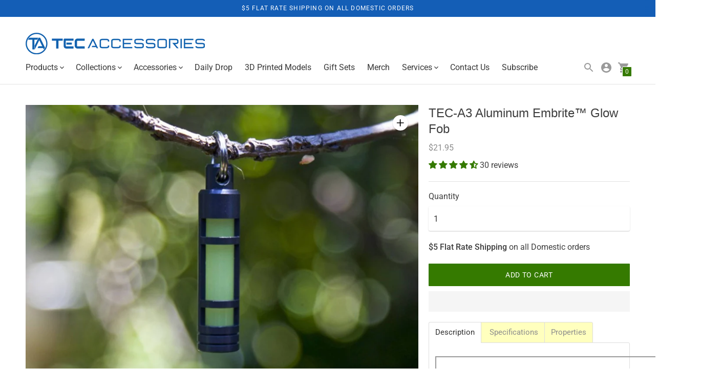

--- FILE ---
content_type: text/html; charset=utf-8
request_url: https://tecaccessories.com/collections/glow-in-the-dark/products/tec-a3-embrite-glow-fob
body_size: 71026
content:
<!DOCTYPE html>

<!--
      ___                       ___           ___           ___
     /  /\                     /__/\         /  /\         /  /\
    /  /:/_                    \  \:\       /  /:/        /  /::\
   /  /:/ /\  ___     ___       \  \:\     /  /:/        /  /:/\:\
  /  /:/ /:/ /__/\   /  /\  ___  \  \:\   /  /:/  ___   /  /:/  \:\
 /__/:/ /:/  \  \:\ /  /:/ /__/\  \__\:\ /__/:/  /  /\ /__/:/ \__\:\
 \  \:\/:/    \  \:\  /:/  \  \:\ /  /:/ \  \:\ /  /:/ \  \:\ /  /:/
  \  \::/      \  \:\/:/    \  \:\  /:/   \  \:\  /:/   \  \:\  /:/
   \  \:\       \  \::/      \  \:\/:/     \  \:\/:/     \  \:\/:/
    \  \:\       \__\/        \  \::/       \  \::/       \  \::/
     \__\/                     \__\/         \__\/         \__\/

--------------------------------------------------------------------
#  Context v2.2.3
#  Documentation: https://fluorescent.co/help/context/
#  Purchase: https://themes.shopify.com/themes/context/
#  A product by Fluorescent: https://fluorescent.co/
--------------------------------------------------------------------

-->

<html class="no-js supports-no-cookies" lang="en" style="--announcement-height: 0px;">
  <head>
    <meta charset="UTF-8">
    <meta name="viewport" content="width=device-width,initial-scale=1">
    <meta name="theme-color" content="#357a00">
    <link rel="preconnect" href="https://cdn.shopify.com" crossorigin>
    <link rel="canonical" href="https://tecaccessories.com/products/tec-a3-embrite-glow-fob"><link rel="shortcut icon" href="//tecaccessories.com/cdn/shop/files/TA_32x32.png?v=1750453131" type="image/png"><title>TEC-A3 Embrite Glow Fob | TEC Accessories
</title>





  
  
  
  
  




<meta name="description" content="Meet the TEC-A3 Embrite Glow Fob, developed with proprietary Embrite glow pellet that outshines all other glow fobs." />
<meta property="og:url" content="https://tecaccessories.com/products/tec-a3-embrite-glow-fob">
<meta property="og:site_name" content="TEC Accessories">
<meta property="og:type" content="product">
<meta property="og:title" content="TEC-A3 Aluminum Embrite™ Glow Fob">
<meta property="og:description" content="Meet the TEC-A3 Embrite Glow Fob, developed with proprietary Embrite glow pellet that outshines all other glow fobs.">
<meta property="og:image" content="http://tecaccessories.com/cdn/shop/products/A3-2_1024x.jpg?v=1553182015">
<meta property="og:image:secure_url" content="https://tecaccessories.com/cdn/shop/products/A3-2_1024x.jpg?v=1553182015">
<meta property="og:price:amount" content="21.95">
<meta property="og:price:currency" content="USD">

<meta name="twitter:title" content="TEC-A3 Aluminum Embrite™ Glow Fob">
<meta name="twitter:description" content="Meet the TEC-A3 Embrite Glow Fob, developed with proprietary Embrite glow pellet that outshines all other glow fobs.">
<meta name="twitter:card" content="summary_large_image">
<meta name="twitter:image" content="https://tecaccessories.com/cdn/shop/products/A3-2_1024x.jpg?v=1553182015">
<meta name="twitter:image:width" content="480">
<meta name="twitter:image:height" content="480">


<script type="application/json" data-search-settings>
  {
    "limit": 4,
    "show_articles": true,
    "show_pages": true
  }
</script>

<script>
  console.log('Context v2.2.3 by Fluorescent');

  document.documentElement.className = document.documentElement.className.replace('no-js', '');

  window.theme = {
    version: 'v2.2.3',
    strings: {
      name: "TEC Accessories",
      accessibility: {
        play_video: "Play",
        pause_video: "Pause",
        carousel_select_js: "Move carousel to slide"
      },
      addToCart: "Add to Cart",
      soldOut: "Sold Out",
      unavailable: "Unavailable",
      quickCartCheckout: "Go to Checkout",
      cart: {
        general: {
          currency: "Currency",
          empty: "Your cart is currently empty."
        }
      },
      general: {
        menu: {
          logout: "Logout",
          login_register: "Login \/ Register"
        },
        products: {
          recently_viewed: "Recently Viewed",
          no_recently_viewed: "No recently viewed items."
        }
      },
      products: {
        product: {
          view: "View the full product",
          unavailable: "Unavailable",
          unitPrice: "Unit price",
          unitPriceSeparator: "per",
          sku: "SKU"
        }
      },
      layout: {
        cart: {
          title: "Cart"
        }
      },
      search: {
        headings: {
          articles: "Articles",
          pages: "Pages",
          products: "Products"
        },
        view_all: "View all"
      }
    },
    moneyFormat: "${{amount}}",
    routes: {
      root: "/",
      cart: {
        base: "/cart",
        add: "/cart/add",
        change: "/cart/change",
        clear: "/cart/clear",
        // Manual routes until Shopify adds support
        shipping: "/cart/shipping_rates",
      },
      // Manual routes until Shopify adds support
      products: "/products",
      productRecommendations: "/recommendations/products",
      predictive_search_url: '/search/suggest'
    }
  }

  
</script>
<style>
  @font-face {
  font-family: Manuale;
  font-weight: 500;
  font-style: normal;
  font-display: swap;
  src: url("//tecaccessories.com/cdn/fonts/manuale/manuale_n5.b7bdb9a971a6be1fa7763f193cefc153d97e00d6.woff2") format("woff2"),
       url("//tecaccessories.com/cdn/fonts/manuale/manuale_n5.fcfd63561360bfad93916fed966e0e0c1e64bcb2.woff") format("woff");
}


  
  
  

  @font-face {
  font-family: Roboto;
  font-weight: 400;
  font-style: normal;
  font-display: swap;
  src: url("//tecaccessories.com/cdn/fonts/roboto/roboto_n4.2019d890f07b1852f56ce63ba45b2db45d852cba.woff2") format("woff2"),
       url("//tecaccessories.com/cdn/fonts/roboto/roboto_n4.238690e0007583582327135619c5f7971652fa9d.woff") format("woff");
}

  @font-face {
  font-family: Roboto;
  font-weight: 500;
  font-style: normal;
  font-display: swap;
  src: url("//tecaccessories.com/cdn/fonts/roboto/roboto_n5.250d51708d76acbac296b0e21ede8f81de4e37aa.woff2") format("woff2"),
       url("//tecaccessories.com/cdn/fonts/roboto/roboto_n5.535e8c56f4cbbdea416167af50ab0ff1360a3949.woff") format("woff");
}

  @font-face {
  font-family: Roboto;
  font-weight: 400;
  font-style: italic;
  font-display: swap;
  src: url("//tecaccessories.com/cdn/fonts/roboto/roboto_i4.57ce898ccda22ee84f49e6b57ae302250655e2d4.woff2") format("woff2"),
       url("//tecaccessories.com/cdn/fonts/roboto/roboto_i4.b21f3bd061cbcb83b824ae8c7671a82587b264bf.woff") format("woff");
}

  @font-face {
  font-family: Roboto;
  font-weight: 500;
  font-style: italic;
  font-display: swap;
  src: url("//tecaccessories.com/cdn/fonts/roboto/roboto_i5.0ae24363bf5844e2ee3295d84078d36c9bd0faf4.woff2") format("woff2"),
       url("//tecaccessories.com/cdn/fonts/roboto/roboto_i5.a9cdb6a43048799fe739d389c60b64059e33cf12.woff") format("woff");
}


  :root {
    --color-accent: #357a00;
    --color-text: #3d3d3d;
    --color-text-meta: rgba(61, 61, 61, 0.6);
    --color-button-text: #ffffff;
    --color-bg: #ffffff;
    --color-bg-transparent: rgba(255, 255, 255, 0.8);
    --color-bg-meta: #f5f5f5;
    --color-bg-meta-darker: #e8e8e8;
    --color-border: #e2e2e2;
    --color-input: #ffffff;
    --color-input-text: #363636;
    --color-input-bg-hover: rgba(54, 54, 54, 0.05);
    --color-secondary-button: #145eb6;
    --color-secondary-button-darker: #11529f;
    --color-secondary-button-text: #e2e2e2;
    --color-sale-badge: #145eb6;
    --color-success-message: #357a00;
    --color-error-message: #b6534c;

    --color-header-text: #363636;
    --color-header-bg: #ffffff;
    --color-header-border: #e2e2e2;
    --color-header-icon: #9a9a9a;

    --color-contrast-text: #363636;
    --color-contrast-text-meta: rgba(54, 54, 54, 0.6);
    --color-contrast-bg: #fafafa;
    --color-contrast-bg-meta: #f0f0f0;
    --color-contrast-bg-meta-darker: #e3e3e3;
    --color-contrast-border: #e2e2e2;
    --color-contrast-input: #ffffff;
    --color-contrast-input-text: #363636;

    --color-navigation-text: #3d3d3d;
    --color-navigation-text-meta: rgba(61, 61, 61, 0.6);
    --color-navigation-bg: #fafafa;
    --color-navigation-bg-meta: #f0f0f0;
    --color-navigation-bg-darker: #ededed;
    --color-navigation-border: #e6e6e6;
    --color-navigation-feature: #ffffff;

    --color-drawer-text: #ffffff;
    --color-drawer-text-meta: rgba(255, 255, 255, 0.6);
    --color-drawer-bg: #212121;
    --color-drawer-bg-meta: #2b2b2b;
    --color-drawer-border: #434343;
    --color-drawer-bg-hover: rgba(255, 255, 255, 0.05);

    --color-footer-text: #363636;
    --color-footer-text-meta: rgba(54, 54, 54, 0.6);
    --color-footer-bg: #f9f9f9;
    --color-footer-border: #e2e2e2;
    --color-footer-input: #ffffff;
    --color-footer-input-text: #757575;

    --color-bg-overlay: rgba(61, 61, 61, 0.25);
    --color-transparent-body: rgba(61, 61, 61, 0.5);

    --font-logo: Manuale, serif;
    --font-logo-weight: 500;
    --font-logo-style: normal;

    --font-heading: Helvetica, Arial, sans-serif;
    --font-heading-weight: 400;
    --font-heading-style: normal;
    --font-heading-bold-weight: bold;

    --font-body: Roboto, sans-serif;
    --font-body-weight: 400;
    --font-body-style: normal;
    --font-body-bold-weight: 500;

    --font-size-body-extra-small: 12px;
    --font-size-body-small: 14px;
    --font-size-body-base: 16px;
    --font-size-body-large: 18px;
    --font-size-body-extra-large: 21px;

    --font-size-heading-display: 36px;
    --font-size-heading-1: 24px;
    --font-size-heading-2: 21px;
    --font-size-heading-3: 18px;
  }
</style><link href="//tecaccessories.com/cdn/shop/t/28/assets/theme.css?v=76287403250475013751751580953" rel="stylesheet" type="text/css" media="all" />
  
  



  <script>window.performance && window.performance.mark && window.performance.mark('shopify.content_for_header.start');</script><meta name="google-site-verification" content="qD2uo2_x0ryT0VGLl6unMPa6ekCBpEEKZ81Rz1dy3vM">
<meta id="shopify-digital-wallet" name="shopify-digital-wallet" content="/12934909/digital_wallets/dialog">
<meta name="shopify-checkout-api-token" content="8777b29184730a9a0d1578404811100f">
<meta id="in-context-paypal-metadata" data-shop-id="12934909" data-venmo-supported="false" data-environment="production" data-locale="en_US" data-paypal-v4="true" data-currency="USD">
<link rel="alternate" type="application/json+oembed" href="https://tecaccessories.com/products/tec-a3-embrite-glow-fob.oembed">
<script async="async" src="/checkouts/internal/preloads.js?locale=en-US"></script>
<link rel="preconnect" href="https://shop.app" crossorigin="anonymous">
<script async="async" src="https://shop.app/checkouts/internal/preloads.js?locale=en-US&shop_id=12934909" crossorigin="anonymous"></script>
<script id="apple-pay-shop-capabilities" type="application/json">{"shopId":12934909,"countryCode":"US","currencyCode":"USD","merchantCapabilities":["supports3DS"],"merchantId":"gid:\/\/shopify\/Shop\/12934909","merchantName":"TEC Accessories","requiredBillingContactFields":["postalAddress","email","phone"],"requiredShippingContactFields":["postalAddress","email","phone"],"shippingType":"shipping","supportedNetworks":["visa","masterCard","amex","discover","elo","jcb"],"total":{"type":"pending","label":"TEC Accessories","amount":"1.00"},"shopifyPaymentsEnabled":true,"supportsSubscriptions":true}</script>
<script id="shopify-features" type="application/json">{"accessToken":"8777b29184730a9a0d1578404811100f","betas":["rich-media-storefront-analytics"],"domain":"tecaccessories.com","predictiveSearch":true,"shopId":12934909,"locale":"en"}</script>
<script>var Shopify = Shopify || {};
Shopify.shop = "tecaccessories.myshopify.com";
Shopify.locale = "en";
Shopify.currency = {"active":"USD","rate":"1.0"};
Shopify.country = "US";
Shopify.theme = {"name":"Context - Current (in-use)","id":123605581922,"schema_name":"Context","schema_version":"2.2.3","theme_store_id":870,"role":"main"};
Shopify.theme.handle = "null";
Shopify.theme.style = {"id":null,"handle":null};
Shopify.cdnHost = "tecaccessories.com/cdn";
Shopify.routes = Shopify.routes || {};
Shopify.routes.root = "/";</script>
<script type="module">!function(o){(o.Shopify=o.Shopify||{}).modules=!0}(window);</script>
<script>!function(o){function n(){var o=[];function n(){o.push(Array.prototype.slice.apply(arguments))}return n.q=o,n}var t=o.Shopify=o.Shopify||{};t.loadFeatures=n(),t.autoloadFeatures=n()}(window);</script>
<script>
  window.ShopifyPay = window.ShopifyPay || {};
  window.ShopifyPay.apiHost = "shop.app\/pay";
  window.ShopifyPay.redirectState = null;
</script>
<script id="shop-js-analytics" type="application/json">{"pageType":"product"}</script>
<script defer="defer" async type="module" src="//tecaccessories.com/cdn/shopifycloud/shop-js/modules/v2/client.init-shop-cart-sync_BN7fPSNr.en.esm.js"></script>
<script defer="defer" async type="module" src="//tecaccessories.com/cdn/shopifycloud/shop-js/modules/v2/chunk.common_Cbph3Kss.esm.js"></script>
<script defer="defer" async type="module" src="//tecaccessories.com/cdn/shopifycloud/shop-js/modules/v2/chunk.modal_DKumMAJ1.esm.js"></script>
<script type="module">
  await import("//tecaccessories.com/cdn/shopifycloud/shop-js/modules/v2/client.init-shop-cart-sync_BN7fPSNr.en.esm.js");
await import("//tecaccessories.com/cdn/shopifycloud/shop-js/modules/v2/chunk.common_Cbph3Kss.esm.js");
await import("//tecaccessories.com/cdn/shopifycloud/shop-js/modules/v2/chunk.modal_DKumMAJ1.esm.js");

  window.Shopify.SignInWithShop?.initShopCartSync?.({"fedCMEnabled":true,"windoidEnabled":true});

</script>
<script defer="defer" async type="module" src="//tecaccessories.com/cdn/shopifycloud/shop-js/modules/v2/client.payment-terms_BxzfvcZJ.en.esm.js"></script>
<script defer="defer" async type="module" src="//tecaccessories.com/cdn/shopifycloud/shop-js/modules/v2/chunk.common_Cbph3Kss.esm.js"></script>
<script defer="defer" async type="module" src="//tecaccessories.com/cdn/shopifycloud/shop-js/modules/v2/chunk.modal_DKumMAJ1.esm.js"></script>
<script type="module">
  await import("//tecaccessories.com/cdn/shopifycloud/shop-js/modules/v2/client.payment-terms_BxzfvcZJ.en.esm.js");
await import("//tecaccessories.com/cdn/shopifycloud/shop-js/modules/v2/chunk.common_Cbph3Kss.esm.js");
await import("//tecaccessories.com/cdn/shopifycloud/shop-js/modules/v2/chunk.modal_DKumMAJ1.esm.js");

  
</script>
<script>
  window.Shopify = window.Shopify || {};
  if (!window.Shopify.featureAssets) window.Shopify.featureAssets = {};
  window.Shopify.featureAssets['shop-js'] = {"shop-cart-sync":["modules/v2/client.shop-cart-sync_CJVUk8Jm.en.esm.js","modules/v2/chunk.common_Cbph3Kss.esm.js","modules/v2/chunk.modal_DKumMAJ1.esm.js"],"init-fed-cm":["modules/v2/client.init-fed-cm_7Fvt41F4.en.esm.js","modules/v2/chunk.common_Cbph3Kss.esm.js","modules/v2/chunk.modal_DKumMAJ1.esm.js"],"init-shop-email-lookup-coordinator":["modules/v2/client.init-shop-email-lookup-coordinator_Cc088_bR.en.esm.js","modules/v2/chunk.common_Cbph3Kss.esm.js","modules/v2/chunk.modal_DKumMAJ1.esm.js"],"init-windoid":["modules/v2/client.init-windoid_hPopwJRj.en.esm.js","modules/v2/chunk.common_Cbph3Kss.esm.js","modules/v2/chunk.modal_DKumMAJ1.esm.js"],"shop-button":["modules/v2/client.shop-button_B0jaPSNF.en.esm.js","modules/v2/chunk.common_Cbph3Kss.esm.js","modules/v2/chunk.modal_DKumMAJ1.esm.js"],"shop-cash-offers":["modules/v2/client.shop-cash-offers_DPIskqss.en.esm.js","modules/v2/chunk.common_Cbph3Kss.esm.js","modules/v2/chunk.modal_DKumMAJ1.esm.js"],"shop-toast-manager":["modules/v2/client.shop-toast-manager_CK7RT69O.en.esm.js","modules/v2/chunk.common_Cbph3Kss.esm.js","modules/v2/chunk.modal_DKumMAJ1.esm.js"],"init-shop-cart-sync":["modules/v2/client.init-shop-cart-sync_BN7fPSNr.en.esm.js","modules/v2/chunk.common_Cbph3Kss.esm.js","modules/v2/chunk.modal_DKumMAJ1.esm.js"],"init-customer-accounts-sign-up":["modules/v2/client.init-customer-accounts-sign-up_CfPf4CXf.en.esm.js","modules/v2/client.shop-login-button_DeIztwXF.en.esm.js","modules/v2/chunk.common_Cbph3Kss.esm.js","modules/v2/chunk.modal_DKumMAJ1.esm.js"],"pay-button":["modules/v2/client.pay-button_CgIwFSYN.en.esm.js","modules/v2/chunk.common_Cbph3Kss.esm.js","modules/v2/chunk.modal_DKumMAJ1.esm.js"],"init-customer-accounts":["modules/v2/client.init-customer-accounts_DQ3x16JI.en.esm.js","modules/v2/client.shop-login-button_DeIztwXF.en.esm.js","modules/v2/chunk.common_Cbph3Kss.esm.js","modules/v2/chunk.modal_DKumMAJ1.esm.js"],"avatar":["modules/v2/client.avatar_BTnouDA3.en.esm.js"],"init-shop-for-new-customer-accounts":["modules/v2/client.init-shop-for-new-customer-accounts_CsZy_esa.en.esm.js","modules/v2/client.shop-login-button_DeIztwXF.en.esm.js","modules/v2/chunk.common_Cbph3Kss.esm.js","modules/v2/chunk.modal_DKumMAJ1.esm.js"],"shop-follow-button":["modules/v2/client.shop-follow-button_BRMJjgGd.en.esm.js","modules/v2/chunk.common_Cbph3Kss.esm.js","modules/v2/chunk.modal_DKumMAJ1.esm.js"],"checkout-modal":["modules/v2/client.checkout-modal_B9Drz_yf.en.esm.js","modules/v2/chunk.common_Cbph3Kss.esm.js","modules/v2/chunk.modal_DKumMAJ1.esm.js"],"shop-login-button":["modules/v2/client.shop-login-button_DeIztwXF.en.esm.js","modules/v2/chunk.common_Cbph3Kss.esm.js","modules/v2/chunk.modal_DKumMAJ1.esm.js"],"lead-capture":["modules/v2/client.lead-capture_DXYzFM3R.en.esm.js","modules/v2/chunk.common_Cbph3Kss.esm.js","modules/v2/chunk.modal_DKumMAJ1.esm.js"],"shop-login":["modules/v2/client.shop-login_CA5pJqmO.en.esm.js","modules/v2/chunk.common_Cbph3Kss.esm.js","modules/v2/chunk.modal_DKumMAJ1.esm.js"],"payment-terms":["modules/v2/client.payment-terms_BxzfvcZJ.en.esm.js","modules/v2/chunk.common_Cbph3Kss.esm.js","modules/v2/chunk.modal_DKumMAJ1.esm.js"]};
</script>
<script>(function() {
  var isLoaded = false;
  function asyncLoad() {
    if (isLoaded) return;
    isLoaded = true;
    var urls = ["https:\/\/load.csell.co\/assets\/js\/cross-sell.js?shop=tecaccessories.myshopify.com","https:\/\/load.csell.co\/assets\/v2\/js\/core\/xsell.js?shop=tecaccessories.myshopify.com"];
    for (var i = 0; i < urls.length; i++) {
      var s = document.createElement('script');
      s.type = 'text/javascript';
      s.async = true;
      s.src = urls[i];
      var x = document.getElementsByTagName('script')[0];
      x.parentNode.insertBefore(s, x);
    }
  };
  if(window.attachEvent) {
    window.attachEvent('onload', asyncLoad);
  } else {
    window.addEventListener('load', asyncLoad, false);
  }
})();</script>
<script id="__st">var __st={"a":12934909,"offset":-25200,"reqid":"d606ce58-b97f-4fd6-9dff-f6bf65196085-1769826223","pageurl":"tecaccessories.com\/collections\/glow-in-the-dark\/products\/tec-a3-embrite-glow-fob","u":"2a5e1d903bc2","p":"product","rtyp":"product","rid":7442184263};</script>
<script>window.ShopifyPaypalV4VisibilityTracking = true;</script>
<script id="captcha-bootstrap">!function(){'use strict';const t='contact',e='account',n='new_comment',o=[[t,t],['blogs',n],['comments',n],[t,'customer']],c=[[e,'customer_login'],[e,'guest_login'],[e,'recover_customer_password'],[e,'create_customer']],r=t=>t.map((([t,e])=>`form[action*='/${t}']:not([data-nocaptcha='true']) input[name='form_type'][value='${e}']`)).join(','),a=t=>()=>t?[...document.querySelectorAll(t)].map((t=>t.form)):[];function s(){const t=[...o],e=r(t);return a(e)}const i='password',u='form_key',d=['recaptcha-v3-token','g-recaptcha-response','h-captcha-response',i],f=()=>{try{return window.sessionStorage}catch{return}},m='__shopify_v',_=t=>t.elements[u];function p(t,e,n=!1){try{const o=window.sessionStorage,c=JSON.parse(o.getItem(e)),{data:r}=function(t){const{data:e,action:n}=t;return t[m]||n?{data:e,action:n}:{data:t,action:n}}(c);for(const[e,n]of Object.entries(r))t.elements[e]&&(t.elements[e].value=n);n&&o.removeItem(e)}catch(o){console.error('form repopulation failed',{error:o})}}const l='form_type',E='cptcha';function T(t){t.dataset[E]=!0}const w=window,h=w.document,L='Shopify',v='ce_forms',y='captcha';let A=!1;((t,e)=>{const n=(g='f06e6c50-85a8-45c8-87d0-21a2b65856fe',I='https://cdn.shopify.com/shopifycloud/storefront-forms-hcaptcha/ce_storefront_forms_captcha_hcaptcha.v1.5.2.iife.js',D={infoText:'Protected by hCaptcha',privacyText:'Privacy',termsText:'Terms'},(t,e,n)=>{const o=w[L][v],c=o.bindForm;if(c)return c(t,g,e,D).then(n);var r;o.q.push([[t,g,e,D],n]),r=I,A||(h.body.append(Object.assign(h.createElement('script'),{id:'captcha-provider',async:!0,src:r})),A=!0)});var g,I,D;w[L]=w[L]||{},w[L][v]=w[L][v]||{},w[L][v].q=[],w[L][y]=w[L][y]||{},w[L][y].protect=function(t,e){n(t,void 0,e),T(t)},Object.freeze(w[L][y]),function(t,e,n,w,h,L){const[v,y,A,g]=function(t,e,n){const i=e?o:[],u=t?c:[],d=[...i,...u],f=r(d),m=r(i),_=r(d.filter((([t,e])=>n.includes(e))));return[a(f),a(m),a(_),s()]}(w,h,L),I=t=>{const e=t.target;return e instanceof HTMLFormElement?e:e&&e.form},D=t=>v().includes(t);t.addEventListener('submit',(t=>{const e=I(t);if(!e)return;const n=D(e)&&!e.dataset.hcaptchaBound&&!e.dataset.recaptchaBound,o=_(e),c=g().includes(e)&&(!o||!o.value);(n||c)&&t.preventDefault(),c&&!n&&(function(t){try{if(!f())return;!function(t){const e=f();if(!e)return;const n=_(t);if(!n)return;const o=n.value;o&&e.removeItem(o)}(t);const e=Array.from(Array(32),(()=>Math.random().toString(36)[2])).join('');!function(t,e){_(t)||t.append(Object.assign(document.createElement('input'),{type:'hidden',name:u})),t.elements[u].value=e}(t,e),function(t,e){const n=f();if(!n)return;const o=[...t.querySelectorAll(`input[type='${i}']`)].map((({name:t})=>t)),c=[...d,...o],r={};for(const[a,s]of new FormData(t).entries())c.includes(a)||(r[a]=s);n.setItem(e,JSON.stringify({[m]:1,action:t.action,data:r}))}(t,e)}catch(e){console.error('failed to persist form',e)}}(e),e.submit())}));const S=(t,e)=>{t&&!t.dataset[E]&&(n(t,e.some((e=>e===t))),T(t))};for(const o of['focusin','change'])t.addEventListener(o,(t=>{const e=I(t);D(e)&&S(e,y())}));const B=e.get('form_key'),M=e.get(l),P=B&&M;t.addEventListener('DOMContentLoaded',(()=>{const t=y();if(P)for(const e of t)e.elements[l].value===M&&p(e,B);[...new Set([...A(),...v().filter((t=>'true'===t.dataset.shopifyCaptcha))])].forEach((e=>S(e,t)))}))}(h,new URLSearchParams(w.location.search),n,t,e,['guest_login'])})(!0,!0)}();</script>
<script integrity="sha256-4kQ18oKyAcykRKYeNunJcIwy7WH5gtpwJnB7kiuLZ1E=" data-source-attribution="shopify.loadfeatures" defer="defer" src="//tecaccessories.com/cdn/shopifycloud/storefront/assets/storefront/load_feature-a0a9edcb.js" crossorigin="anonymous"></script>
<script crossorigin="anonymous" defer="defer" src="//tecaccessories.com/cdn/shopifycloud/storefront/assets/shopify_pay/storefront-65b4c6d7.js?v=20250812"></script>
<script data-source-attribution="shopify.dynamic_checkout.dynamic.init">var Shopify=Shopify||{};Shopify.PaymentButton=Shopify.PaymentButton||{isStorefrontPortableWallets:!0,init:function(){window.Shopify.PaymentButton.init=function(){};var t=document.createElement("script");t.src="https://tecaccessories.com/cdn/shopifycloud/portable-wallets/latest/portable-wallets.en.js",t.type="module",document.head.appendChild(t)}};
</script>
<script data-source-attribution="shopify.dynamic_checkout.buyer_consent">
  function portableWalletsHideBuyerConsent(e){var t=document.getElementById("shopify-buyer-consent"),n=document.getElementById("shopify-subscription-policy-button");t&&n&&(t.classList.add("hidden"),t.setAttribute("aria-hidden","true"),n.removeEventListener("click",e))}function portableWalletsShowBuyerConsent(e){var t=document.getElementById("shopify-buyer-consent"),n=document.getElementById("shopify-subscription-policy-button");t&&n&&(t.classList.remove("hidden"),t.removeAttribute("aria-hidden"),n.addEventListener("click",e))}window.Shopify?.PaymentButton&&(window.Shopify.PaymentButton.hideBuyerConsent=portableWalletsHideBuyerConsent,window.Shopify.PaymentButton.showBuyerConsent=portableWalletsShowBuyerConsent);
</script>
<script data-source-attribution="shopify.dynamic_checkout.cart.bootstrap">document.addEventListener("DOMContentLoaded",(function(){function t(){return document.querySelector("shopify-accelerated-checkout-cart, shopify-accelerated-checkout")}if(t())Shopify.PaymentButton.init();else{new MutationObserver((function(e,n){t()&&(Shopify.PaymentButton.init(),n.disconnect())})).observe(document.body,{childList:!0,subtree:!0})}}));
</script>
<link id="shopify-accelerated-checkout-styles" rel="stylesheet" media="screen" href="https://tecaccessories.com/cdn/shopifycloud/portable-wallets/latest/accelerated-checkout-backwards-compat.css" crossorigin="anonymous">
<style id="shopify-accelerated-checkout-cart">
        #shopify-buyer-consent {
  margin-top: 1em;
  display: inline-block;
  width: 100%;
}

#shopify-buyer-consent.hidden {
  display: none;
}

#shopify-subscription-policy-button {
  background: none;
  border: none;
  padding: 0;
  text-decoration: underline;
  font-size: inherit;
  cursor: pointer;
}

#shopify-subscription-policy-button::before {
  box-shadow: none;
}

      </style>

<script>window.performance && window.performance.mark && window.performance.mark('shopify.content_for_header.end');</script>

    <!-- Cross Sell custom code start. Do not change -->


<style type="text/css">
@import url('https://fonts.googleapis.com/css?family=Source+Sans+Pro:400,700');
#cross-sell {
  display: block;
  clear: both;
  width: 100%;
  margin: 25px auto;
}
.cross-sell *{
  font-size: initial;
}
.cross-sell *,
.cross-sell ::after,
.cross-sell ::before {
  -webkit-box-sizing: border-box;
  -moz-box-sizing: border-box;
  box-sizing: border-box;
}
h3.crosssell-title {
  margin: 25px 0;
  text-align: center;
}
.cross-sell.xs-v2 {
  font-family: 'Source Sans Pro', sans-serif;
  color: #212529;
  list-style-type: none;
  margin: 0 auto;
  padding: 0 40px;
  clear: both;
  text-align: center;
}
.cross-sell.xs-v2 a {
  text-decoration: none;
}
.cross-sell.xs-v2 .xs-card {
  float: none;
  display: inline-block;
  vertical-align: text-top;
  padding: 0 0 10px 0;
  margin: 15px 15px 15px 0;
  position: relative;
  width: 250px;
  background-color: #fff;
  -webkit-box-shadow: 0 0 30px rgba(0, 0, 0, 0.1);
  -moz-box-shadow: 0 0 30px rgba(0, 0, 0, 0.1);
  box-shadow: 0 0 30px rgba(0, 0, 0, 0.1);
  border: 1px solid rgba(172, 172, 172, 0.1);
  border-radius: 5px;
  text-align: left;
  min-height: 295.4px;
}
.cross-sell.xs-v2 .xs-card .xs-image {
  display: flex;
  align-items: center;
  justify-content: center;
  width: 250px;
  min-height: 200px;
}
.cross-sell.xs-v2 .xs-card .xs-image img {
  padding: 10px;
  width: 100%;
}
.cross-sell.xs-v2 .xs-card .xs-image .xs-sales-badge {
  position: absolute;
  right: -5px;
  top: -5px;
  z-index: 1;
  border: 2px solid #900;
  background-color: #fff;
  padding: 4px 8px;
  border-radius: 4px;
  color: #900;
  font-size: 13px;
}
.cross-sell.xs-v2 .xs-card .xs-card-body {
  padding: 10px;
}
.cross-sell.xs-v2 .xs-card .xs-card-body .xs-product-title {
  width: 100%;
  font-weight: 700;
  margin-bottom: 0;
  font-size: 18px;
  line-height: 1.25;
  text-align: left;
}
.cross-sell.xs-v2 .xs-card .xs-card-body .xs-vendor-name {
  padding: 5px 0;
  width: 100%;
  font-size: 0.9em;
  display: inline-block;
  text-align: left;
}
.cross-sell.xs-v2 .xs-card .xs-card-footer {
  padding: 0 10px;
}
.cross-sell.xs-v2 .xs-card .xs-card-footer .xs-price {
  display: block;
  width: 100%;
  text-align: left;
}
.cross-sell.xs-v2 .xs-card .xs-card-footer .xs-price .xs-price-varies {
  color: rgba(33, 37, 41, 0.7);
  font-size: 0.9em;
}
.cross-sell.xs-v2 .xs-card .xs-card-footer .xs-price .xs-compare-at-price {
  padding-right: 5px;
  display: inline-block;
  text-decoration: line-through;
  color: rgba(33, 37, 41, 0.7);
  font-size: 0.9em;
}
.cross-sell.xs-v2 .xs-card .xs-card-footer .xs-price .xs-sale-price {
  display: inline-block;
}
</style>
<script>
  // temporary hack to fix international formatting
  //function currencyFix (num) {
  //  return num.toString().replace(/(\d)(?=(\d{3})+(?!\d))/g, "$1,")
  //}
  window.xsellCustom = window.xsellCustom || {};
  window.xsellCustom.theme_settings = window.xsellCustom.theme_settings || {};
  window.xsellCustom.buildxsellsoutput = function(xsellitems, numproducts){
   	var xsmustbeavailable = xsellSettings.xsmustbeavailable;
   	var xshideifincart = xsellSettings.xshideifincart;
   	var xsdisplaycompareatprice = xsellSettings.xsdisplaycompareatprice;
   	var xsdisplaysalebadge = xsellSettings.xsdisplaysalebadge;
   	var xsdisplaypricevarieslabel = xsellSettings.xsdisplaypricevarieslabel;
   	var xsdisplayvendor = xsellSettings.xsdisplayvendor;
    var xsimagesize = 'large';
    var xsvendoroutput = '';
    var xspricevarieslabel = '';
    var xscompareatprice = '';
    var xscompareatpricestring = '';
  	var xssalepricestring = '';
   	var xspriceoutput = '';
    var xssalebadge = '<span class="badge badge--sale"><span class="badge__text">SALE</span></span>';
  	var xssalebadgeoutput = '';
    var saleclass = ' xs-sale';
    var fromlabel = '<em>from</em>';
    var xsprice = '';
    // add custom variables here
    for(var x=0; x < numproducts; x++) {
    	var xsproductdata = xsellitems[x];
      if(xsproductdata.images.length > 1) {
        var csimage = xsellLib.productimageurls(xsproductdata.images[0]);
        var csimagetwo = xsellLib.productimageurls(xsproductdata.images[1]);
      }
      else if(xsproductdata.images.length == 1) {
        var csimage = xsellLib.productimageurls(xsproductdata.images[0]);
        var csimagetwo = 'https://cdn.shopify.com/s/images/admin/no-image-'+xsimagesize+'.gif';
      }
      else {
        var csimage = 'https://cdn.shopify.com/s/images/admin/no-image-'+xsimagesize+'.gif';
        var csimagetwo = csimage;
      }
      if(xsdisplayvendor) {
        xsvendoroutput = '<div class="xs-vendor-name"><a href="' + xsproductdata.url +'">' + xsproductdata.vendor + '</a></div>';
      }
      //xsprice = currencyFix(xsproductdata.price)+' '+'USD';
      xsprice = xsellLib.xsformatMoney(xsproductdata.price, '${{amount}}');
      if(xsdisplaypricevarieslabel) {
      	if(xsproductdata.price_varies) {
            xspricevarieslabel = 'From: ';
        	}
        	else {
          	xspricevarieslabel = '';
        	}
      }             xspriceoutput = '<div class="money"><a href="' + xsproductdata.url +'">' + xspricevarieslabel + xsprice + '</a></div>';             if(xsdisplaycompareatprice)
      {
      if(!xsproductdata.price_varies && (xsproductdata.compare_at_price > xsproductdata.price)) {
            //xscompareatprice = currencyFix(xsproductdata.compare_at_price)+' '+'USD';
            xscompareatprice = xsellLib.xsformatMoney(xsproductdata.compare_at_price, '${{amount}}');
            xscompareatpricestring = '<span class="xs-compare-at-price">' + xscompareatprice + '</span>';
            xssalepricestring = '<span class="xs-sale-price"><a href="' + xsproductdata.url +'">' + xsprice + '</a></span>';
            xspriceoutput = '<div class="money' + saleclass + '">' + xscompareatpricestring + ' ' + xspricevarieslabel + xssalepricestring + '</div>';
        }
      }
      if(xsdisplaysalebadge) {
        if(xsproductdata.compare_at_price > xsproductdata.price) {
          xssalebadgeoutput = xssalebadge;
        }
        else {
          xssalebadgeoutput = '';
        }
      }
      var htmlSecondaryImg = '';
		var styleSheet = document.createElement("style")
        var secondaryStyles = "";
        if(xsellLib.userSettings.hoover_secondary_image){
          htmlSecondaryImg = '<img class="xsell_img_secondary" src="' + csimagetwo + '" />';
          secondaryStyles = `
          #cross-sell a .xsell_img_secondary{
            display: none;
          }
          #cross-sell a:hover img{
            display: none;
          }
          #cross-sell a:hover img.xsell_img_secondary{
            display: block;
            opacity: 1;
          }`
        }else{
          secondaryStyles = `
            #cross-sell img.xsell_img_secondary{
              display: none;
            }`
        }
		styleSheet.innerText = secondaryStyles;
		document.head.appendChild(styleSheet)
      xsellLib.xselloutput += '<div class="xs-card" data-xsorder="' + xsproductdata["order"] + '">'
                           + '<div class="xs-image">'
                           + '<a href="'+xsproductdata.url+'">'
                           + xssalebadgeoutput
                           + '<img src="'+csimage+'" />'
                           + htmlSecondaryImg
                           + '</a>'
                           + '</div>'
                           + '<div class="xs-card-body">'
                           + '<div class="xs-product-title">'
                           + '<a href="'+xsproductdata.url+'">'+xsproductdata.title+'</a>'
                           + '</div>'
                           + xsvendoroutput
                           + '</div>'
                           + '<div class="xs-card-footer">'
                           + xspriceoutput
                           +'</div>'
                           +'</div>';
 		}
    if(xsellLib.xselloutput != ''){
      var xsellDiv = document.createElement('div');
      xsellDiv.innerHTML = '<h3 class="crossselltitle">' + xsellLib.settings.xstitle + '</h3><div id="cross-sells" class="xs-v2 cross-sell">' + xsellLib.xselloutput + '</div>'; //output here
      document.getElementById('cross-sell').appendChild(xsellDiv);
    }
  }
</script>
<!-- Cross Sell custom code end. Do not change -->
  <!-- BEGIN app block: shopify://apps/warnify-pro-warnings/blocks/main/b82106ea-6172-4ab0-814f-17df1cb2b18a --><!-- BEGIN app snippet: product -->
<script>    var Elspw = {        params: {            money_format: "${{amount}}",            cart: {                "total_price" : 0,                "attributes": {},                "items" : [                ]            }        }    };    Elspw.params.product = {        "id": 7442184263,        "title": "TEC-A3 Aluminum Embrite™ Glow Fob",        "handle": "tec-a3-embrite-glow-fob",        "tags": ["newslettersale"],        "variants":[{"id":20075218337890,"qty":-500 === null ? 999 : -500,"title":"Default Title","policy":"deny"}],        "collection_ids":[307892359,271232467042,295663495]    };</script><!-- END app snippet --><!-- BEGIN app snippet: settings -->
  <script>    (function(){      Elspw.loadScript=function(a,b){var c=document.createElement("script");c.type="text/javascript",c.readyState?c.onreadystatechange=function(){"loaded"!=c.readyState&&"complete"!=c.readyState||(c.onreadystatechange=null,b())}:c.onload=function(){b()},c.src=a,document.getElementsByTagName("head")[0].appendChild(c)};      Elspw.config= {"sort_by":"","enabled":"1","button":"form[action=\"/cart/addasd\"] [type=submit], form[action=\"/cart/addasd\"] .shopify-payment-button__button, form[action=\"/cart/addasd\"] .shopify-payment-button__more-options","css":".elspw-content button{  width: auto;  }","tag":"Els PW","alerts":[{"id":16951,"shop_id":13424,"enabled":1,"name":"International notice of long shipping times and Customs duty","settings":{"checkout_allowed":"1","line_item_property":""},"design_settings":"","checkout_settings":null,"message":"<p>Customer experience is our #1 priority. Many countries, including most of the EU, are implementing mandatory VAT fees on all international imports that may cost upwards of an additional 20% of the order value. Please note that you will NOT be charged any potential VAT, duties, or fees during checkout. These added costs may be charged to you by the destination country and may exceed the merchandise&rsquo;s value. We encourage you to consider this when ordering internationally.</p>\r\n<p>Also, our international shipments have been experiencing unpredictable, sometimes lengthy delays even after they have reached the destination country. These delays are out of our control and we want you to be aware of these possible delays. Please understand we do everything we can to get your orders quickly, but your international order may experience long times in transit.</p>\r\n<div class=\"yj6qo ajU\">&nbsp;</div>","based_on":"all","one_time":1,"geo_enabled":1,"geo":{"countries":["AF","AX","AL","DZ","AS","AD","AO","AI","AQ","AG","AR","AM","AW","AU","AT","AZ","BS","BH","BD","BB","BY","BE","BZ","BJ","BM","BT","BO","BA","BW","BV","BR","IO","BN","BG","BF","BI","KH","CM","CA","CV","KY","CF","TD","CL","CN","CX","CC","CO","KM","CG","CD","CK","CR","CI","HR","CU","CY","CZ","DK","DJ","DM","DO","EC","EG","SV","GQ","ER","EE","ET","FK","FO","FJ","FI","FR","GF","PF","TF","GA","GM","GE","DE","GH","GI","GR","GL","GD","GP","GU","GT","GG","GN","GW","GY","HT","HM","VA","HN","HK","HU","IS","IN","ID","IR","IQ","IE","IM","IL","IT","JM","JP","JE","JO","KZ","KE","KI","KR","KW","KG","LA","LV","LB","LS","LR","LY","LI","LT","LU","MO","MK","MG","MW","MY","MV","ML","MT","MH","MQ","MR","MU","YT","MX","FM","MD","MC","MN","ME","MS","MA","MZ","MM","NA","NR","NP","NL","AN","NC","NZ","NI","NE","NG","NU","NF","MP","NO","OM","PK","PW","PS","PA","PG","PY","PE","PH","PN","PL","PT","PR","QA","RE","RO","RU","RW","BL","SH","KN","LC","MF","PM","VC","WS","SM","ST","SA","SN","RS","SC","SL","SG","SK","SI","SB","SO","ZA","GS","ES","LK","SD","SR","SJ","SZ","SE","CH","SY","TW","TJ","TZ","TH","TL","TG","TK","TO","TT","TN","TR","TM","TC","TV","UG","UA","AE","GB","UM","UY","UZ","VU","VE","VN","VG","VI","WF","EH","YE","ZM","ZW"],"provinces":{"CA":["AB","BC","MB","NB","NL","NS","NT","NU","ON","PE","QC","SK","YT"]}},"created_at":"2021-08-16T20:06:53.000000Z","updated_at":"2021-08-19T15:27:56.000000Z","tag":"Els PW 16951"}],"grid_enabled":1,"cdn":"https://s3.amazonaws.com/els-apps/product-warnings/","theme_app_extensions_enabled":1} ;    })(Elspw)  </script>  <script defer src="https://cdn.shopify.com/extensions/019bff42-56bc-7947-9ebc-4d3173e72ea8/cli-22/assets/app.js"></script>

<script>
  Elspw.params.elsGeoScriptPath = "https://cdn.shopify.com/extensions/019bff42-56bc-7947-9ebc-4d3173e72ea8/cli-22/assets/els.geo.js";
  Elspw.params.remodalScriptPath = "https://cdn.shopify.com/extensions/019bff42-56bc-7947-9ebc-4d3173e72ea8/cli-22/assets/remodal.js";
  Elspw.params.cssPath = "https://cdn.shopify.com/extensions/019bff42-56bc-7947-9ebc-4d3173e72ea8/cli-22/assets/app.css";
</script><!-- END app snippet --><!-- BEGIN app snippet: elspw-jsons -->



  <script type="application/json" id="elspw-product">
    
          {        "id": 7442184263,        "title": "TEC-A3 Aluminum Embrite™ Glow Fob",        "handle": "tec-a3-embrite-glow-fob",        "tags": ["newslettersale"],        "variants":[{"id":20075218337890,"qty":-500,"title":"Default Title","policy":"deny"}],        "collection_ids":[307892359,271232467042,295663495]      }    
  </script>



<!-- END app snippet -->


<!-- END app block --><!-- BEGIN app block: shopify://apps/judge-me-reviews/blocks/judgeme_core/61ccd3b1-a9f2-4160-9fe9-4fec8413e5d8 --><!-- Start of Judge.me Core -->






<link rel="dns-prefetch" href="https://cdnwidget.judge.me">
<link rel="dns-prefetch" href="https://cdn.judge.me">
<link rel="dns-prefetch" href="https://cdn1.judge.me">
<link rel="dns-prefetch" href="https://api.judge.me">

<script data-cfasync='false' class='jdgm-settings-script'>window.jdgmSettings={"pagination":5,"disable_web_reviews":false,"badge_no_review_text":"No reviews","badge_n_reviews_text":"{{ n }} review/reviews","hide_badge_preview_if_no_reviews":true,"badge_hide_text":false,"enforce_center_preview_badge":false,"widget_title":"Customer Reviews","widget_open_form_text":"Write a review","widget_close_form_text":"Cancel review","widget_refresh_page_text":"Refresh page","widget_summary_text":"Based on {{ number_of_reviews }} review/reviews","widget_no_review_text":"Be the first to write a review","widget_name_field_text":"Display name","widget_verified_name_field_text":"Verified Name (public)","widget_name_placeholder_text":"Display name","widget_required_field_error_text":"This field is required.","widget_email_field_text":"Email address","widget_verified_email_field_text":"Verified Email (private, can not be edited)","widget_email_placeholder_text":"Your email address","widget_email_field_error_text":"Please enter a valid email address.","widget_rating_field_text":"Rating","widget_review_title_field_text":"Review Title","widget_review_title_placeholder_text":"Give your review a title","widget_review_body_field_text":"Review content","widget_review_body_placeholder_text":"Start writing here...","widget_pictures_field_text":"Picture/Video (optional)","widget_submit_review_text":"Submit Review","widget_submit_verified_review_text":"Submit Verified Review","widget_submit_success_msg_with_auto_publish":"Thank you! Please refresh the page in a few moments to see your review. You can remove or edit your review by logging into \u003ca href='https://judge.me/login' target='_blank' rel='nofollow noopener'\u003eJudge.me\u003c/a\u003e","widget_submit_success_msg_no_auto_publish":"Thank you! Your review will be published as soon as it is approved by the shop admin. You can remove or edit your review by logging into \u003ca href='https://judge.me/login' target='_blank' rel='nofollow noopener'\u003eJudge.me\u003c/a\u003e","widget_show_default_reviews_out_of_total_text":"Showing {{ n_reviews_shown }} out of {{ n_reviews }} reviews.","widget_show_all_link_text":"Show all","widget_show_less_link_text":"Show less","widget_author_said_text":"{{ reviewer_name }} said:","widget_days_text":"{{ n }} days ago","widget_weeks_text":"{{ n }} week/weeks ago","widget_months_text":"{{ n }} month/months ago","widget_years_text":"{{ n }} year/years ago","widget_yesterday_text":"Yesterday","widget_today_text":"Today","widget_replied_text":"\u003e\u003e {{ shop_name }} replied:","widget_read_more_text":"Read more","widget_reviewer_name_as_initial":"","widget_rating_filter_color":"#fbcd0a","widget_rating_filter_see_all_text":"See all reviews","widget_sorting_most_recent_text":"Most Recent","widget_sorting_highest_rating_text":"Highest Rating","widget_sorting_lowest_rating_text":"Lowest Rating","widget_sorting_with_pictures_text":"Only Pictures","widget_sorting_most_helpful_text":"Most Helpful","widget_open_question_form_text":"Ask a question","widget_reviews_subtab_text":"Reviews","widget_questions_subtab_text":"Questions","widget_question_label_text":"Question","widget_answer_label_text":"Answer","widget_question_placeholder_text":"Write your question here","widget_submit_question_text":"Submit Question","widget_question_submit_success_text":"Thank you for your question! We will notify you once it gets answered.","verified_badge_text":"Verified","verified_badge_bg_color":"","verified_badge_text_color":"","verified_badge_placement":"left-of-reviewer-name","widget_review_max_height":"","widget_hide_border":false,"widget_social_share":false,"widget_thumb":false,"widget_review_location_show":false,"widget_location_format":"","all_reviews_include_out_of_store_products":true,"all_reviews_out_of_store_text":"(out of store)","all_reviews_pagination":100,"all_reviews_product_name_prefix_text":"about","enable_review_pictures":true,"enable_question_anwser":false,"widget_theme":"default","review_date_format":"mm/dd/yyyy","default_sort_method":"most-recent","widget_product_reviews_subtab_text":"Product Reviews","widget_shop_reviews_subtab_text":"Shop Reviews","widget_other_products_reviews_text":"Reviews for other products","widget_store_reviews_subtab_text":"Store reviews","widget_no_store_reviews_text":"This store hasn't received any reviews yet","widget_web_restriction_product_reviews_text":"This product hasn't received any reviews yet","widget_no_items_text":"No items found","widget_show_more_text":"Show more","widget_write_a_store_review_text":"Write a Store Review","widget_other_languages_heading":"Reviews in Other Languages","widget_translate_review_text":"Translate review to {{ language }}","widget_translating_review_text":"Translating...","widget_show_original_translation_text":"Show original ({{ language }})","widget_translate_review_failed_text":"Review couldn't be translated.","widget_translate_review_retry_text":"Retry","widget_translate_review_try_again_later_text":"Try again later","show_product_url_for_grouped_product":false,"widget_sorting_pictures_first_text":"Pictures First","show_pictures_on_all_rev_page_mobile":false,"show_pictures_on_all_rev_page_desktop":false,"floating_tab_hide_mobile_install_preference":false,"floating_tab_button_name":"★ Reviews","floating_tab_title":"Let customers speak for us","floating_tab_button_color":"","floating_tab_button_background_color":"","floating_tab_url":"","floating_tab_url_enabled":false,"floating_tab_tab_style":"text","all_reviews_text_badge_text":"Customers rate us {{ shop.metafields.judgeme.all_reviews_rating | round: 1 }}/5 based on {{ shop.metafields.judgeme.all_reviews_count }} reviews.","all_reviews_text_badge_text_branded_style":"{{ shop.metafields.judgeme.all_reviews_rating | round: 1 }} out of 5 stars based on {{ shop.metafields.judgeme.all_reviews_count }} reviews","is_all_reviews_text_badge_a_link":false,"show_stars_for_all_reviews_text_badge":false,"all_reviews_text_badge_url":"","all_reviews_text_style":"branded","all_reviews_text_color_style":"judgeme_brand_color","all_reviews_text_color":"#108474","all_reviews_text_show_jm_brand":true,"featured_carousel_show_header":true,"featured_carousel_title":"Let customers speak for us","testimonials_carousel_title":"Customers are saying","videos_carousel_title":"Real customer stories","cards_carousel_title":"Customers are saying","featured_carousel_count_text":"from {{ n }} reviews","featured_carousel_add_link_to_all_reviews_page":false,"featured_carousel_url":"","featured_carousel_show_images":true,"featured_carousel_autoslide_interval":5,"featured_carousel_arrows_on_the_sides":true,"featured_carousel_height":300,"featured_carousel_width":80,"featured_carousel_image_size":100,"featured_carousel_image_height":250,"featured_carousel_arrow_color":"#eeeeee","verified_count_badge_style":"branded","verified_count_badge_orientation":"horizontal","verified_count_badge_color_style":"judgeme_brand_color","verified_count_badge_color":"#108474","is_verified_count_badge_a_link":false,"verified_count_badge_url":"","verified_count_badge_show_jm_brand":true,"widget_rating_preset_default":5,"widget_first_sub_tab":"product-reviews","widget_show_histogram":true,"widget_histogram_use_custom_color":false,"widget_pagination_use_custom_color":false,"widget_star_use_custom_color":false,"widget_verified_badge_use_custom_color":false,"widget_write_review_use_custom_color":false,"picture_reminder_submit_button":"Upload Pictures","enable_review_videos":false,"mute_video_by_default":false,"widget_sorting_videos_first_text":"Videos First","widget_review_pending_text":"Pending","featured_carousel_items_for_large_screen":3,"social_share_options_order":"Facebook,Twitter","remove_microdata_snippet":false,"disable_json_ld":false,"enable_json_ld_products":false,"preview_badge_show_question_text":false,"preview_badge_no_question_text":"No questions","preview_badge_n_question_text":"{{ number_of_questions }} question/questions","qa_badge_show_icon":false,"qa_badge_position":"same-row","remove_judgeme_branding":false,"widget_add_search_bar":false,"widget_search_bar_placeholder":"Search","widget_sorting_verified_only_text":"Verified only","featured_carousel_theme":"default","featured_carousel_show_rating":true,"featured_carousel_show_title":true,"featured_carousel_show_body":true,"featured_carousel_show_date":false,"featured_carousel_show_reviewer":true,"featured_carousel_show_product":false,"featured_carousel_header_background_color":"#108474","featured_carousel_header_text_color":"#ffffff","featured_carousel_name_product_separator":"reviewed","featured_carousel_full_star_background":"#108474","featured_carousel_empty_star_background":"#dadada","featured_carousel_vertical_theme_background":"#f9fafb","featured_carousel_verified_badge_enable":true,"featured_carousel_verified_badge_color":"#357A00","featured_carousel_border_style":"round","featured_carousel_review_line_length_limit":3,"featured_carousel_more_reviews_button_text":"Read more reviews","featured_carousel_view_product_button_text":"View product","all_reviews_page_load_reviews_on":"scroll","all_reviews_page_load_more_text":"Load More Reviews","disable_fb_tab_reviews":false,"enable_ajax_cdn_cache":false,"widget_advanced_speed_features":5,"widget_public_name_text":"displayed publicly like","default_reviewer_name":"John Smith","default_reviewer_name_has_non_latin":true,"widget_reviewer_anonymous":"Anonymous","medals_widget_title":"Judge.me Review Medals","medals_widget_background_color":"#f9fafb","medals_widget_position":"footer_all_pages","medals_widget_border_color":"#f9fafb","medals_widget_verified_text_position":"left","medals_widget_use_monochromatic_version":false,"medals_widget_elements_color":"#108474","show_reviewer_avatar":true,"widget_invalid_yt_video_url_error_text":"Not a YouTube video URL","widget_max_length_field_error_text":"Please enter no more than {0} characters.","widget_show_country_flag":false,"widget_show_collected_via_shop_app":true,"widget_verified_by_shop_badge_style":"light","widget_verified_by_shop_text":"Verified by Shop","widget_show_photo_gallery":false,"widget_load_with_code_splitting":true,"widget_ugc_install_preference":false,"widget_ugc_title":"Made by us, Shared by you","widget_ugc_subtitle":"Tag us to see your picture featured in our page","widget_ugc_arrows_color":"#ffffff","widget_ugc_primary_button_text":"Buy Now","widget_ugc_primary_button_background_color":"#108474","widget_ugc_primary_button_text_color":"#ffffff","widget_ugc_primary_button_border_width":"0","widget_ugc_primary_button_border_style":"none","widget_ugc_primary_button_border_color":"#108474","widget_ugc_primary_button_border_radius":"25","widget_ugc_secondary_button_text":"Load More","widget_ugc_secondary_button_background_color":"#ffffff","widget_ugc_secondary_button_text_color":"#108474","widget_ugc_secondary_button_border_width":"2","widget_ugc_secondary_button_border_style":"solid","widget_ugc_secondary_button_border_color":"#108474","widget_ugc_secondary_button_border_radius":"25","widget_ugc_reviews_button_text":"View Reviews","widget_ugc_reviews_button_background_color":"#ffffff","widget_ugc_reviews_button_text_color":"#108474","widget_ugc_reviews_button_border_width":"2","widget_ugc_reviews_button_border_style":"solid","widget_ugc_reviews_button_border_color":"#108474","widget_ugc_reviews_button_border_radius":"25","widget_ugc_reviews_button_link_to":"judgeme-reviews-page","widget_ugc_show_post_date":true,"widget_ugc_max_width":"800","widget_rating_metafield_value_type":true,"widget_primary_color":"#357A00","widget_enable_secondary_color":false,"widget_secondary_color":"#edf5f5","widget_summary_average_rating_text":"{{ average_rating }} out of 5","widget_media_grid_title":"Customer photos \u0026 videos","widget_media_grid_see_more_text":"See more","widget_round_style":false,"widget_show_product_medals":true,"widget_verified_by_judgeme_text":"Verified by Judge.me","widget_show_store_medals":true,"widget_verified_by_judgeme_text_in_store_medals":"Verified by Judge.me","widget_media_field_exceed_quantity_message":"Sorry, we can only accept {{ max_media }} for one review.","widget_media_field_exceed_limit_message":"{{ file_name }} is too large, please select a {{ media_type }} less than {{ size_limit }}MB.","widget_review_submitted_text":"Review Submitted!","widget_question_submitted_text":"Question Submitted!","widget_close_form_text_question":"Cancel","widget_write_your_answer_here_text":"Write your answer here","widget_enabled_branded_link":true,"widget_show_collected_by_judgeme":false,"widget_reviewer_name_color":"","widget_write_review_text_color":"","widget_write_review_bg_color":"","widget_collected_by_judgeme_text":"collected by Judge.me","widget_pagination_type":"standard","widget_load_more_text":"Load More","widget_load_more_color":"#108474","widget_full_review_text":"Full Review","widget_read_more_reviews_text":"Read More Reviews","widget_read_questions_text":"Read Questions","widget_questions_and_answers_text":"Questions \u0026 Answers","widget_verified_by_text":"Verified by","widget_verified_text":"Verified","widget_number_of_reviews_text":"{{ number_of_reviews }} reviews","widget_back_button_text":"Back","widget_next_button_text":"Next","widget_custom_forms_filter_button":"Filters","custom_forms_style":"horizontal","widget_show_review_information":false,"how_reviews_are_collected":"How reviews are collected?","widget_show_review_keywords":false,"widget_gdpr_statement":"How we use your data: We'll only contact you about the review you left, and only if necessary. By submitting your review, you agree to Judge.me's \u003ca href='https://judge.me/terms' target='_blank' rel='nofollow noopener'\u003eterms\u003c/a\u003e, \u003ca href='https://judge.me/privacy' target='_blank' rel='nofollow noopener'\u003eprivacy\u003c/a\u003e and \u003ca href='https://judge.me/content-policy' target='_blank' rel='nofollow noopener'\u003econtent\u003c/a\u003e policies.","widget_multilingual_sorting_enabled":false,"widget_translate_review_content_enabled":false,"widget_translate_review_content_method":"manual","popup_widget_review_selection":"automatically_with_pictures","popup_widget_round_border_style":true,"popup_widget_show_title":true,"popup_widget_show_body":true,"popup_widget_show_reviewer":false,"popup_widget_show_product":true,"popup_widget_show_pictures":true,"popup_widget_use_review_picture":true,"popup_widget_show_on_home_page":true,"popup_widget_show_on_product_page":true,"popup_widget_show_on_collection_page":true,"popup_widget_show_on_cart_page":true,"popup_widget_position":"bottom_left","popup_widget_first_review_delay":5,"popup_widget_duration":5,"popup_widget_interval":5,"popup_widget_review_count":5,"popup_widget_hide_on_mobile":true,"review_snippet_widget_round_border_style":true,"review_snippet_widget_card_color":"#FFFFFF","review_snippet_widget_slider_arrows_background_color":"#FFFFFF","review_snippet_widget_slider_arrows_color":"#000000","review_snippet_widget_star_color":"#108474","show_product_variant":false,"all_reviews_product_variant_label_text":"Variant: ","widget_show_verified_branding":false,"widget_ai_summary_title":"Customers say","widget_ai_summary_disclaimer":"AI-powered review summary based on recent customer reviews","widget_show_ai_summary":false,"widget_show_ai_summary_bg":false,"widget_show_review_title_input":true,"redirect_reviewers_invited_via_email":"review_widget","request_store_review_after_product_review":false,"request_review_other_products_in_order":false,"review_form_color_scheme":"default","review_form_corner_style":"square","review_form_star_color":{},"review_form_text_color":"#333333","review_form_background_color":"#ffffff","review_form_field_background_color":"#fafafa","review_form_button_color":{},"review_form_button_text_color":"#ffffff","review_form_modal_overlay_color":"#000000","review_content_screen_title_text":"How would you rate this product?","review_content_introduction_text":"We would love it if you would share a bit about your experience.","store_review_form_title_text":"How would you rate this store?","store_review_form_introduction_text":"We would love it if you would share a bit about your experience.","show_review_guidance_text":true,"one_star_review_guidance_text":"Poor","five_star_review_guidance_text":"Great","customer_information_screen_title_text":"About you","customer_information_introduction_text":"Please tell us more about you.","custom_questions_screen_title_text":"Your experience in more detail","custom_questions_introduction_text":"Here are a few questions to help us understand more about your experience.","review_submitted_screen_title_text":"Thanks for your review!","review_submitted_screen_thank_you_text":"We are processing it and it will appear on the store soon.","review_submitted_screen_email_verification_text":"Please confirm your email by clicking the link we just sent you. This helps us keep reviews authentic.","review_submitted_request_store_review_text":"Would you like to share your experience of shopping with us?","review_submitted_review_other_products_text":"Would you like to review these products?","store_review_screen_title_text":"Would you like to share your experience of shopping with us?","store_review_introduction_text":"We value your feedback and use it to improve. Please share any thoughts or suggestions you have.","reviewer_media_screen_title_picture_text":"Share a picture","reviewer_media_introduction_picture_text":"Upload a photo to support your review.","reviewer_media_screen_title_video_text":"Share a video","reviewer_media_introduction_video_text":"Upload a video to support your review.","reviewer_media_screen_title_picture_or_video_text":"Share a picture or video","reviewer_media_introduction_picture_or_video_text":"Upload a photo or video to support your review.","reviewer_media_youtube_url_text":"Paste your Youtube URL here","advanced_settings_next_step_button_text":"Next","advanced_settings_close_review_button_text":"Close","modal_write_review_flow":false,"write_review_flow_required_text":"Required","write_review_flow_privacy_message_text":"We respect your privacy.","write_review_flow_anonymous_text":"Post review as anonymous","write_review_flow_visibility_text":"This won't be visible to other customers.","write_review_flow_multiple_selection_help_text":"Select as many as you like","write_review_flow_single_selection_help_text":"Select one option","write_review_flow_required_field_error_text":"This field is required","write_review_flow_invalid_email_error_text":"Please enter a valid email address","write_review_flow_max_length_error_text":"Max. {{ max_length }} characters.","write_review_flow_media_upload_text":"\u003cb\u003eClick to upload\u003c/b\u003e or drag and drop","write_review_flow_gdpr_statement":"We'll only contact you about your review if necessary. By submitting your review, you agree to our \u003ca href='https://judge.me/terms' target='_blank' rel='nofollow noopener'\u003eterms and conditions\u003c/a\u003e and \u003ca href='https://judge.me/privacy' target='_blank' rel='nofollow noopener'\u003eprivacy policy\u003c/a\u003e.","rating_only_reviews_enabled":false,"show_negative_reviews_help_screen":false,"new_review_flow_help_screen_rating_threshold":3,"negative_review_resolution_screen_title_text":"Tell us more","negative_review_resolution_text":"Your experience matters to us. If there were issues with your purchase, we're here to help. Feel free to reach out to us, we'd love the opportunity to make things right.","negative_review_resolution_button_text":"Contact us","negative_review_resolution_proceed_with_review_text":"Leave a review","negative_review_resolution_subject":"Issue with purchase from {{ shop_name }}.{{ order_name }}","preview_badge_collection_page_install_status":false,"widget_review_custom_css":"","preview_badge_custom_css":"","preview_badge_stars_count":"5-stars","featured_carousel_custom_css":"","floating_tab_custom_css":"","all_reviews_widget_custom_css":"","medals_widget_custom_css":"","verified_badge_custom_css":"","all_reviews_text_custom_css":"","transparency_badges_collected_via_store_invite":false,"transparency_badges_from_another_provider":false,"transparency_badges_collected_from_store_visitor":false,"transparency_badges_collected_by_verified_review_provider":false,"transparency_badges_earned_reward":false,"transparency_badges_collected_via_store_invite_text":"Review collected via store invitation","transparency_badges_from_another_provider_text":"Review collected from another provider","transparency_badges_collected_from_store_visitor_text":"Review collected from a store visitor","transparency_badges_written_in_google_text":"Review written in Google","transparency_badges_written_in_etsy_text":"Review written in Etsy","transparency_badges_written_in_shop_app_text":"Review written in Shop App","transparency_badges_earned_reward_text":"Review earned a reward for future purchase","product_review_widget_per_page":10,"widget_store_review_label_text":"Review about the store","checkout_comment_extension_title_on_product_page":"Customer Comments","checkout_comment_extension_num_latest_comment_show":5,"checkout_comment_extension_format":"name_and_timestamp","checkout_comment_customer_name":"last_initial","checkout_comment_comment_notification":true,"preview_badge_collection_page_install_preference":false,"preview_badge_home_page_install_preference":false,"preview_badge_product_page_install_preference":false,"review_widget_install_preference":"","review_carousel_install_preference":false,"floating_reviews_tab_install_preference":"none","verified_reviews_count_badge_install_preference":false,"all_reviews_text_install_preference":false,"review_widget_best_location":false,"judgeme_medals_install_preference":false,"review_widget_revamp_enabled":false,"review_widget_qna_enabled":false,"review_widget_header_theme":"minimal","review_widget_widget_title_enabled":true,"review_widget_header_text_size":"medium","review_widget_header_text_weight":"regular","review_widget_average_rating_style":"compact","review_widget_bar_chart_enabled":true,"review_widget_bar_chart_type":"numbers","review_widget_bar_chart_style":"standard","review_widget_expanded_media_gallery_enabled":false,"review_widget_reviews_section_theme":"standard","review_widget_image_style":"thumbnails","review_widget_review_image_ratio":"square","review_widget_stars_size":"medium","review_widget_verified_badge":"standard_text","review_widget_review_title_text_size":"medium","review_widget_review_text_size":"medium","review_widget_review_text_length":"medium","review_widget_number_of_columns_desktop":3,"review_widget_carousel_transition_speed":5,"review_widget_custom_questions_answers_display":"always","review_widget_button_text_color":"#FFFFFF","review_widget_text_color":"#000000","review_widget_lighter_text_color":"#7B7B7B","review_widget_corner_styling":"soft","review_widget_review_word_singular":"review","review_widget_review_word_plural":"reviews","review_widget_voting_label":"Helpful?","review_widget_shop_reply_label":"Reply from {{ shop_name }}:","review_widget_filters_title":"Filters","qna_widget_question_word_singular":"Question","qna_widget_question_word_plural":"Questions","qna_widget_answer_reply_label":"Answer from {{ answerer_name }}:","qna_content_screen_title_text":"Ask a question about this product","qna_widget_question_required_field_error_text":"Please enter your question.","qna_widget_flow_gdpr_statement":"We'll only contact you about your question if necessary. By submitting your question, you agree to our \u003ca href='https://judge.me/terms' target='_blank' rel='nofollow noopener'\u003eterms and conditions\u003c/a\u003e and \u003ca href='https://judge.me/privacy' target='_blank' rel='nofollow noopener'\u003eprivacy policy\u003c/a\u003e.","qna_widget_question_submitted_text":"Thanks for your question!","qna_widget_close_form_text_question":"Close","qna_widget_question_submit_success_text":"We’ll notify you by email when your question is answered.","all_reviews_widget_v2025_enabled":false,"all_reviews_widget_v2025_header_theme":"default","all_reviews_widget_v2025_widget_title_enabled":true,"all_reviews_widget_v2025_header_text_size":"medium","all_reviews_widget_v2025_header_text_weight":"regular","all_reviews_widget_v2025_average_rating_style":"compact","all_reviews_widget_v2025_bar_chart_enabled":true,"all_reviews_widget_v2025_bar_chart_type":"numbers","all_reviews_widget_v2025_bar_chart_style":"standard","all_reviews_widget_v2025_expanded_media_gallery_enabled":false,"all_reviews_widget_v2025_show_store_medals":true,"all_reviews_widget_v2025_show_photo_gallery":true,"all_reviews_widget_v2025_show_review_keywords":false,"all_reviews_widget_v2025_show_ai_summary":false,"all_reviews_widget_v2025_show_ai_summary_bg":false,"all_reviews_widget_v2025_add_search_bar":false,"all_reviews_widget_v2025_default_sort_method":"most-recent","all_reviews_widget_v2025_reviews_per_page":10,"all_reviews_widget_v2025_reviews_section_theme":"default","all_reviews_widget_v2025_image_style":"thumbnails","all_reviews_widget_v2025_review_image_ratio":"square","all_reviews_widget_v2025_stars_size":"medium","all_reviews_widget_v2025_verified_badge":"bold_badge","all_reviews_widget_v2025_review_title_text_size":"medium","all_reviews_widget_v2025_review_text_size":"medium","all_reviews_widget_v2025_review_text_length":"medium","all_reviews_widget_v2025_number_of_columns_desktop":3,"all_reviews_widget_v2025_carousel_transition_speed":5,"all_reviews_widget_v2025_custom_questions_answers_display":"always","all_reviews_widget_v2025_show_product_variant":false,"all_reviews_widget_v2025_show_reviewer_avatar":true,"all_reviews_widget_v2025_reviewer_name_as_initial":"","all_reviews_widget_v2025_review_location_show":false,"all_reviews_widget_v2025_location_format":"","all_reviews_widget_v2025_show_country_flag":false,"all_reviews_widget_v2025_verified_by_shop_badge_style":"light","all_reviews_widget_v2025_social_share":false,"all_reviews_widget_v2025_social_share_options_order":"Facebook,Twitter,LinkedIn,Pinterest","all_reviews_widget_v2025_pagination_type":"standard","all_reviews_widget_v2025_button_text_color":"#FFFFFF","all_reviews_widget_v2025_text_color":"#000000","all_reviews_widget_v2025_lighter_text_color":"#7B7B7B","all_reviews_widget_v2025_corner_styling":"soft","all_reviews_widget_v2025_title":"Customer reviews","all_reviews_widget_v2025_ai_summary_title":"Customers say about this store","all_reviews_widget_v2025_no_review_text":"Be the first to write a review","platform":"shopify","branding_url":"https://app.judge.me/reviews/stores/www.tecaccessories.com","branding_text":"Powered by Judge.me","locale":"en","reply_name":"TEC Accessories","widget_version":"3.0","footer":true,"autopublish":false,"review_dates":true,"enable_custom_form":false,"shop_use_review_site":true,"shop_locale":"en","enable_multi_locales_translations":false,"show_review_title_input":true,"review_verification_email_status":"always","can_be_branded":true,"reply_name_text":"TEC Accessories"};</script> <style class='jdgm-settings-style'>.jdgm-xx{left:0}:root{--jdgm-primary-color: #357A00;--jdgm-secondary-color: rgba(53,122,0,0.1);--jdgm-star-color: #357A00;--jdgm-write-review-text-color: white;--jdgm-write-review-bg-color: #357A00;--jdgm-paginate-color: #357A00;--jdgm-border-radius: 0;--jdgm-reviewer-name-color: #357A00}.jdgm-histogram__bar-content{background-color:#357A00}.jdgm-rev[data-verified-buyer=true] .jdgm-rev__icon.jdgm-rev__icon:after,.jdgm-rev__buyer-badge.jdgm-rev__buyer-badge{color:white;background-color:#357A00}.jdgm-review-widget--small .jdgm-gallery.jdgm-gallery .jdgm-gallery__thumbnail-link:nth-child(8) .jdgm-gallery__thumbnail-wrapper.jdgm-gallery__thumbnail-wrapper:before{content:"See more"}@media only screen and (min-width: 768px){.jdgm-gallery.jdgm-gallery .jdgm-gallery__thumbnail-link:nth-child(8) .jdgm-gallery__thumbnail-wrapper.jdgm-gallery__thumbnail-wrapper:before{content:"See more"}}.jdgm-prev-badge[data-average-rating='0.00']{display:none !important}.jdgm-author-all-initials{display:none !important}.jdgm-author-last-initial{display:none !important}.jdgm-rev-widg__title{visibility:hidden}.jdgm-rev-widg__summary-text{visibility:hidden}.jdgm-prev-badge__text{visibility:hidden}.jdgm-rev__prod-link-prefix:before{content:'about'}.jdgm-rev__variant-label:before{content:'Variant: '}.jdgm-rev__out-of-store-text:before{content:'(out of store)'}@media only screen and (min-width: 768px){.jdgm-rev__pics .jdgm-rev_all-rev-page-picture-separator,.jdgm-rev__pics .jdgm-rev__product-picture{display:none}}@media only screen and (max-width: 768px){.jdgm-rev__pics .jdgm-rev_all-rev-page-picture-separator,.jdgm-rev__pics .jdgm-rev__product-picture{display:none}}.jdgm-preview-badge[data-template="product"]{display:none !important}.jdgm-preview-badge[data-template="collection"]{display:none !important}.jdgm-preview-badge[data-template="index"]{display:none !important}.jdgm-review-widget[data-from-snippet="true"]{display:none !important}.jdgm-verified-count-badget[data-from-snippet="true"]{display:none !important}.jdgm-carousel-wrapper[data-from-snippet="true"]{display:none !important}.jdgm-all-reviews-text[data-from-snippet="true"]{display:none !important}.jdgm-medals-section[data-from-snippet="true"]{display:none !important}.jdgm-ugc-media-wrapper[data-from-snippet="true"]{display:none !important}.jdgm-rev__transparency-badge[data-badge-type="review_collected_via_store_invitation"]{display:none !important}.jdgm-rev__transparency-badge[data-badge-type="review_collected_from_another_provider"]{display:none !important}.jdgm-rev__transparency-badge[data-badge-type="review_collected_from_store_visitor"]{display:none !important}.jdgm-rev__transparency-badge[data-badge-type="review_written_in_etsy"]{display:none !important}.jdgm-rev__transparency-badge[data-badge-type="review_written_in_google_business"]{display:none !important}.jdgm-rev__transparency-badge[data-badge-type="review_written_in_shop_app"]{display:none !important}.jdgm-rev__transparency-badge[data-badge-type="review_earned_for_future_purchase"]{display:none !important}.jdgm-review-snippet-widget .jdgm-rev-snippet-widget__cards-container .jdgm-rev-snippet-card{border-radius:8px;background:#fff}.jdgm-review-snippet-widget .jdgm-rev-snippet-widget__cards-container .jdgm-rev-snippet-card__rev-rating .jdgm-star{color:#108474}.jdgm-review-snippet-widget .jdgm-rev-snippet-widget__prev-btn,.jdgm-review-snippet-widget .jdgm-rev-snippet-widget__next-btn{border-radius:50%;background:#fff}.jdgm-review-snippet-widget .jdgm-rev-snippet-widget__prev-btn>svg,.jdgm-review-snippet-widget .jdgm-rev-snippet-widget__next-btn>svg{fill:#000}.jdgm-full-rev-modal.rev-snippet-widget .jm-mfp-container .jm-mfp-content,.jdgm-full-rev-modal.rev-snippet-widget .jm-mfp-container .jdgm-full-rev__icon,.jdgm-full-rev-modal.rev-snippet-widget .jm-mfp-container .jdgm-full-rev__pic-img,.jdgm-full-rev-modal.rev-snippet-widget .jm-mfp-container .jdgm-full-rev__reply{border-radius:8px}.jdgm-full-rev-modal.rev-snippet-widget .jm-mfp-container .jdgm-full-rev[data-verified-buyer="true"] .jdgm-full-rev__icon::after{border-radius:8px}.jdgm-full-rev-modal.rev-snippet-widget .jm-mfp-container .jdgm-full-rev .jdgm-rev__buyer-badge{border-radius:calc( 8px / 2 )}.jdgm-full-rev-modal.rev-snippet-widget .jm-mfp-container .jdgm-full-rev .jdgm-full-rev__replier::before{content:'TEC Accessories'}.jdgm-full-rev-modal.rev-snippet-widget .jm-mfp-container .jdgm-full-rev .jdgm-full-rev__product-button{border-radius:calc( 8px * 6 )}
</style> <style class='jdgm-settings-style'></style>

  
  
  
  <style class='jdgm-miracle-styles'>
  @-webkit-keyframes jdgm-spin{0%{-webkit-transform:rotate(0deg);-ms-transform:rotate(0deg);transform:rotate(0deg)}100%{-webkit-transform:rotate(359deg);-ms-transform:rotate(359deg);transform:rotate(359deg)}}@keyframes jdgm-spin{0%{-webkit-transform:rotate(0deg);-ms-transform:rotate(0deg);transform:rotate(0deg)}100%{-webkit-transform:rotate(359deg);-ms-transform:rotate(359deg);transform:rotate(359deg)}}@font-face{font-family:'JudgemeStar';src:url("[data-uri]") format("woff");font-weight:normal;font-style:normal}.jdgm-star{font-family:'JudgemeStar';display:inline !important;text-decoration:none !important;padding:0 4px 0 0 !important;margin:0 !important;font-weight:bold;opacity:1;-webkit-font-smoothing:antialiased;-moz-osx-font-smoothing:grayscale}.jdgm-star:hover{opacity:1}.jdgm-star:last-of-type{padding:0 !important}.jdgm-star.jdgm--on:before{content:"\e000"}.jdgm-star.jdgm--off:before{content:"\e001"}.jdgm-star.jdgm--half:before{content:"\e002"}.jdgm-widget *{margin:0;line-height:1.4;-webkit-box-sizing:border-box;-moz-box-sizing:border-box;box-sizing:border-box;-webkit-overflow-scrolling:touch}.jdgm-hidden{display:none !important;visibility:hidden !important}.jdgm-temp-hidden{display:none}.jdgm-spinner{width:40px;height:40px;margin:auto;border-radius:50%;border-top:2px solid #eee;border-right:2px solid #eee;border-bottom:2px solid #eee;border-left:2px solid #ccc;-webkit-animation:jdgm-spin 0.8s infinite linear;animation:jdgm-spin 0.8s infinite linear}.jdgm-prev-badge{display:block !important}

</style>


  
  
   


<script data-cfasync='false' class='jdgm-script'>
!function(e){window.jdgm=window.jdgm||{},jdgm.CDN_HOST="https://cdnwidget.judge.me/",jdgm.CDN_HOST_ALT="https://cdn2.judge.me/cdn/widget_frontend/",jdgm.API_HOST="https://api.judge.me/",jdgm.CDN_BASE_URL="https://cdn.shopify.com/extensions/019c1033-b3a9-7ad3-b9bf-61b1f669de2a/judgeme-extensions-330/assets/",
jdgm.docReady=function(d){(e.attachEvent?"complete"===e.readyState:"loading"!==e.readyState)?
setTimeout(d,0):e.addEventListener("DOMContentLoaded",d)},jdgm.loadCSS=function(d,t,o,a){
!o&&jdgm.loadCSS.requestedUrls.indexOf(d)>=0||(jdgm.loadCSS.requestedUrls.push(d),
(a=e.createElement("link")).rel="stylesheet",a.class="jdgm-stylesheet",a.media="nope!",
a.href=d,a.onload=function(){this.media="all",t&&setTimeout(t)},e.body.appendChild(a))},
jdgm.loadCSS.requestedUrls=[],jdgm.loadJS=function(e,d){var t=new XMLHttpRequest;
t.onreadystatechange=function(){4===t.readyState&&(Function(t.response)(),d&&d(t.response))},
t.open("GET",e),t.onerror=function(){if(e.indexOf(jdgm.CDN_HOST)===0&&jdgm.CDN_HOST_ALT!==jdgm.CDN_HOST){var f=e.replace(jdgm.CDN_HOST,jdgm.CDN_HOST_ALT);jdgm.loadJS(f,d)}},t.send()},jdgm.docReady((function(){(window.jdgmLoadCSS||e.querySelectorAll(
".jdgm-widget, .jdgm-all-reviews-page").length>0)&&(jdgmSettings.widget_load_with_code_splitting?
parseFloat(jdgmSettings.widget_version)>=3?jdgm.loadCSS(jdgm.CDN_HOST+"widget_v3/base.css"):
jdgm.loadCSS(jdgm.CDN_HOST+"widget/base.css"):jdgm.loadCSS(jdgm.CDN_HOST+"shopify_v2.css"),
jdgm.loadJS(jdgm.CDN_HOST+"loa"+"der.js"))}))}(document);
</script>
<noscript><link rel="stylesheet" type="text/css" media="all" href="https://cdnwidget.judge.me/shopify_v2.css"></noscript>

<!-- BEGIN app snippet: theme_fix_tags --><script>
  (function() {
    var jdgmThemeFixes = null;
    if (!jdgmThemeFixes) return;
    var thisThemeFix = jdgmThemeFixes[Shopify.theme.id];
    if (!thisThemeFix) return;

    if (thisThemeFix.html) {
      document.addEventListener("DOMContentLoaded", function() {
        var htmlDiv = document.createElement('div');
        htmlDiv.classList.add('jdgm-theme-fix-html');
        htmlDiv.innerHTML = thisThemeFix.html;
        document.body.append(htmlDiv);
      });
    };

    if (thisThemeFix.css) {
      var styleTag = document.createElement('style');
      styleTag.classList.add('jdgm-theme-fix-style');
      styleTag.innerHTML = thisThemeFix.css;
      document.head.append(styleTag);
    };

    if (thisThemeFix.js) {
      var scriptTag = document.createElement('script');
      scriptTag.classList.add('jdgm-theme-fix-script');
      scriptTag.innerHTML = thisThemeFix.js;
      document.head.append(scriptTag);
    };
  })();
</script>
<!-- END app snippet -->
<!-- End of Judge.me Core -->



<!-- END app block --><script src="https://cdn.shopify.com/extensions/019c1033-b3a9-7ad3-b9bf-61b1f669de2a/judgeme-extensions-330/assets/loader.js" type="text/javascript" defer="defer"></script>
<script src="https://cdn.shopify.com/extensions/0199c80f-3fc5-769c-9434-a45d5b4e95b5/theme-app-extension-prod-28/assets/easytabs.min.js" type="text/javascript" defer="defer"></script>
<link href="https://monorail-edge.shopifysvc.com" rel="dns-prefetch">
<script>(function(){if ("sendBeacon" in navigator && "performance" in window) {try {var session_token_from_headers = performance.getEntriesByType('navigation')[0].serverTiming.find(x => x.name == '_s').description;} catch {var session_token_from_headers = undefined;}var session_cookie_matches = document.cookie.match(/_shopify_s=([^;]*)/);var session_token_from_cookie = session_cookie_matches && session_cookie_matches.length === 2 ? session_cookie_matches[1] : "";var session_token = session_token_from_headers || session_token_from_cookie || "";function handle_abandonment_event(e) {var entries = performance.getEntries().filter(function(entry) {return /monorail-edge.shopifysvc.com/.test(entry.name);});if (!window.abandonment_tracked && entries.length === 0) {window.abandonment_tracked = true;var currentMs = Date.now();var navigation_start = performance.timing.navigationStart;var payload = {shop_id: 12934909,url: window.location.href,navigation_start,duration: currentMs - navigation_start,session_token,page_type: "product"};window.navigator.sendBeacon("https://monorail-edge.shopifysvc.com/v1/produce", JSON.stringify({schema_id: "online_store_buyer_site_abandonment/1.1",payload: payload,metadata: {event_created_at_ms: currentMs,event_sent_at_ms: currentMs}}));}}window.addEventListener('pagehide', handle_abandonment_event);}}());</script>
<script id="web-pixels-manager-setup">(function e(e,d,r,n,o){if(void 0===o&&(o={}),!Boolean(null===(a=null===(i=window.Shopify)||void 0===i?void 0:i.analytics)||void 0===a?void 0:a.replayQueue)){var i,a;window.Shopify=window.Shopify||{};var t=window.Shopify;t.analytics=t.analytics||{};var s=t.analytics;s.replayQueue=[],s.publish=function(e,d,r){return s.replayQueue.push([e,d,r]),!0};try{self.performance.mark("wpm:start")}catch(e){}var l=function(){var e={modern:/Edge?\/(1{2}[4-9]|1[2-9]\d|[2-9]\d{2}|\d{4,})\.\d+(\.\d+|)|Firefox\/(1{2}[4-9]|1[2-9]\d|[2-9]\d{2}|\d{4,})\.\d+(\.\d+|)|Chrom(ium|e)\/(9{2}|\d{3,})\.\d+(\.\d+|)|(Maci|X1{2}).+ Version\/(15\.\d+|(1[6-9]|[2-9]\d|\d{3,})\.\d+)([,.]\d+|)( \(\w+\)|)( Mobile\/\w+|) Safari\/|Chrome.+OPR\/(9{2}|\d{3,})\.\d+\.\d+|(CPU[ +]OS|iPhone[ +]OS|CPU[ +]iPhone|CPU IPhone OS|CPU iPad OS)[ +]+(15[._]\d+|(1[6-9]|[2-9]\d|\d{3,})[._]\d+)([._]\d+|)|Android:?[ /-](13[3-9]|1[4-9]\d|[2-9]\d{2}|\d{4,})(\.\d+|)(\.\d+|)|Android.+Firefox\/(13[5-9]|1[4-9]\d|[2-9]\d{2}|\d{4,})\.\d+(\.\d+|)|Android.+Chrom(ium|e)\/(13[3-9]|1[4-9]\d|[2-9]\d{2}|\d{4,})\.\d+(\.\d+|)|SamsungBrowser\/([2-9]\d|\d{3,})\.\d+/,legacy:/Edge?\/(1[6-9]|[2-9]\d|\d{3,})\.\d+(\.\d+|)|Firefox\/(5[4-9]|[6-9]\d|\d{3,})\.\d+(\.\d+|)|Chrom(ium|e)\/(5[1-9]|[6-9]\d|\d{3,})\.\d+(\.\d+|)([\d.]+$|.*Safari\/(?![\d.]+ Edge\/[\d.]+$))|(Maci|X1{2}).+ Version\/(10\.\d+|(1[1-9]|[2-9]\d|\d{3,})\.\d+)([,.]\d+|)( \(\w+\)|)( Mobile\/\w+|) Safari\/|Chrome.+OPR\/(3[89]|[4-9]\d|\d{3,})\.\d+\.\d+|(CPU[ +]OS|iPhone[ +]OS|CPU[ +]iPhone|CPU IPhone OS|CPU iPad OS)[ +]+(10[._]\d+|(1[1-9]|[2-9]\d|\d{3,})[._]\d+)([._]\d+|)|Android:?[ /-](13[3-9]|1[4-9]\d|[2-9]\d{2}|\d{4,})(\.\d+|)(\.\d+|)|Mobile Safari.+OPR\/([89]\d|\d{3,})\.\d+\.\d+|Android.+Firefox\/(13[5-9]|1[4-9]\d|[2-9]\d{2}|\d{4,})\.\d+(\.\d+|)|Android.+Chrom(ium|e)\/(13[3-9]|1[4-9]\d|[2-9]\d{2}|\d{4,})\.\d+(\.\d+|)|Android.+(UC? ?Browser|UCWEB|U3)[ /]?(15\.([5-9]|\d{2,})|(1[6-9]|[2-9]\d|\d{3,})\.\d+)\.\d+|SamsungBrowser\/(5\.\d+|([6-9]|\d{2,})\.\d+)|Android.+MQ{2}Browser\/(14(\.(9|\d{2,})|)|(1[5-9]|[2-9]\d|\d{3,})(\.\d+|))(\.\d+|)|K[Aa][Ii]OS\/(3\.\d+|([4-9]|\d{2,})\.\d+)(\.\d+|)/},d=e.modern,r=e.legacy,n=navigator.userAgent;return n.match(d)?"modern":n.match(r)?"legacy":"unknown"}(),u="modern"===l?"modern":"legacy",c=(null!=n?n:{modern:"",legacy:""})[u],f=function(e){return[e.baseUrl,"/wpm","/b",e.hashVersion,"modern"===e.buildTarget?"m":"l",".js"].join("")}({baseUrl:d,hashVersion:r,buildTarget:u}),m=function(e){var d=e.version,r=e.bundleTarget,n=e.surface,o=e.pageUrl,i=e.monorailEndpoint;return{emit:function(e){var a=e.status,t=e.errorMsg,s=(new Date).getTime(),l=JSON.stringify({metadata:{event_sent_at_ms:s},events:[{schema_id:"web_pixels_manager_load/3.1",payload:{version:d,bundle_target:r,page_url:o,status:a,surface:n,error_msg:t},metadata:{event_created_at_ms:s}}]});if(!i)return console&&console.warn&&console.warn("[Web Pixels Manager] No Monorail endpoint provided, skipping logging."),!1;try{return self.navigator.sendBeacon.bind(self.navigator)(i,l)}catch(e){}var u=new XMLHttpRequest;try{return u.open("POST",i,!0),u.setRequestHeader("Content-Type","text/plain"),u.send(l),!0}catch(e){return console&&console.warn&&console.warn("[Web Pixels Manager] Got an unhandled error while logging to Monorail."),!1}}}}({version:r,bundleTarget:l,surface:e.surface,pageUrl:self.location.href,monorailEndpoint:e.monorailEndpoint});try{o.browserTarget=l,function(e){var d=e.src,r=e.async,n=void 0===r||r,o=e.onload,i=e.onerror,a=e.sri,t=e.scriptDataAttributes,s=void 0===t?{}:t,l=document.createElement("script"),u=document.querySelector("head"),c=document.querySelector("body");if(l.async=n,l.src=d,a&&(l.integrity=a,l.crossOrigin="anonymous"),s)for(var f in s)if(Object.prototype.hasOwnProperty.call(s,f))try{l.dataset[f]=s[f]}catch(e){}if(o&&l.addEventListener("load",o),i&&l.addEventListener("error",i),u)u.appendChild(l);else{if(!c)throw new Error("Did not find a head or body element to append the script");c.appendChild(l)}}({src:f,async:!0,onload:function(){if(!function(){var e,d;return Boolean(null===(d=null===(e=window.Shopify)||void 0===e?void 0:e.analytics)||void 0===d?void 0:d.initialized)}()){var d=window.webPixelsManager.init(e)||void 0;if(d){var r=window.Shopify.analytics;r.replayQueue.forEach((function(e){var r=e[0],n=e[1],o=e[2];d.publishCustomEvent(r,n,o)})),r.replayQueue=[],r.publish=d.publishCustomEvent,r.visitor=d.visitor,r.initialized=!0}}},onerror:function(){return m.emit({status:"failed",errorMsg:"".concat(f," has failed to load")})},sri:function(e){var d=/^sha384-[A-Za-z0-9+/=]+$/;return"string"==typeof e&&d.test(e)}(c)?c:"",scriptDataAttributes:o}),m.emit({status:"loading"})}catch(e){m.emit({status:"failed",errorMsg:(null==e?void 0:e.message)||"Unknown error"})}}})({shopId: 12934909,storefrontBaseUrl: "https://tecaccessories.com",extensionsBaseUrl: "https://extensions.shopifycdn.com/cdn/shopifycloud/web-pixels-manager",monorailEndpoint: "https://monorail-edge.shopifysvc.com/unstable/produce_batch",surface: "storefront-renderer",enabledBetaFlags: ["2dca8a86"],webPixelsConfigList: [{"id":"828997730","configuration":"{\"webPixelName\":\"Judge.me\"}","eventPayloadVersion":"v1","runtimeContext":"STRICT","scriptVersion":"34ad157958823915625854214640f0bf","type":"APP","apiClientId":683015,"privacyPurposes":["ANALYTICS"],"dataSharingAdjustments":{"protectedCustomerApprovalScopes":["read_customer_email","read_customer_name","read_customer_personal_data","read_customer_phone"]}},{"id":"382435426","configuration":"{\"config\":\"{\\\"pixel_id\\\":\\\"G-29CH28QSPV\\\",\\\"target_country\\\":\\\"US\\\",\\\"gtag_events\\\":[{\\\"type\\\":\\\"begin_checkout\\\",\\\"action_label\\\":\\\"G-29CH28QSPV\\\"},{\\\"type\\\":\\\"search\\\",\\\"action_label\\\":\\\"G-29CH28QSPV\\\"},{\\\"type\\\":\\\"view_item\\\",\\\"action_label\\\":[\\\"G-29CH28QSPV\\\",\\\"MC-8EXZTZLX4G\\\"]},{\\\"type\\\":\\\"purchase\\\",\\\"action_label\\\":[\\\"G-29CH28QSPV\\\",\\\"MC-8EXZTZLX4G\\\"]},{\\\"type\\\":\\\"page_view\\\",\\\"action_label\\\":[\\\"G-29CH28QSPV\\\",\\\"MC-8EXZTZLX4G\\\"]},{\\\"type\\\":\\\"add_payment_info\\\",\\\"action_label\\\":\\\"G-29CH28QSPV\\\"},{\\\"type\\\":\\\"add_to_cart\\\",\\\"action_label\\\":\\\"G-29CH28QSPV\\\"}],\\\"enable_monitoring_mode\\\":false}\"}","eventPayloadVersion":"v1","runtimeContext":"OPEN","scriptVersion":"b2a88bafab3e21179ed38636efcd8a93","type":"APP","apiClientId":1780363,"privacyPurposes":[],"dataSharingAdjustments":{"protectedCustomerApprovalScopes":["read_customer_address","read_customer_email","read_customer_name","read_customer_personal_data","read_customer_phone"]}},{"id":"171573346","configuration":"{\"pixel_id\":\"1877348222495758\",\"pixel_type\":\"facebook_pixel\",\"metaapp_system_user_token\":\"-\"}","eventPayloadVersion":"v1","runtimeContext":"OPEN","scriptVersion":"ca16bc87fe92b6042fbaa3acc2fbdaa6","type":"APP","apiClientId":2329312,"privacyPurposes":["ANALYTICS","MARKETING","SALE_OF_DATA"],"dataSharingAdjustments":{"protectedCustomerApprovalScopes":["read_customer_address","read_customer_email","read_customer_name","read_customer_personal_data","read_customer_phone"]}},{"id":"shopify-app-pixel","configuration":"{}","eventPayloadVersion":"v1","runtimeContext":"STRICT","scriptVersion":"0450","apiClientId":"shopify-pixel","type":"APP","privacyPurposes":["ANALYTICS","MARKETING"]},{"id":"shopify-custom-pixel","eventPayloadVersion":"v1","runtimeContext":"LAX","scriptVersion":"0450","apiClientId":"shopify-pixel","type":"CUSTOM","privacyPurposes":["ANALYTICS","MARKETING"]}],isMerchantRequest: false,initData: {"shop":{"name":"TEC Accessories","paymentSettings":{"currencyCode":"USD"},"myshopifyDomain":"tecaccessories.myshopify.com","countryCode":"US","storefrontUrl":"https:\/\/tecaccessories.com"},"customer":null,"cart":null,"checkout":null,"productVariants":[{"price":{"amount":21.95,"currencyCode":"USD"},"product":{"title":"TEC-A3 Aluminum Embrite™ Glow Fob","vendor":"TEC Accessories","id":"7442184263","untranslatedTitle":"TEC-A3 Aluminum Embrite™ Glow Fob","url":"\/products\/tec-a3-embrite-glow-fob","type":"Glow in the Dark"},"id":"20075218337890","image":{"src":"\/\/tecaccessories.com\/cdn\/shop\/products\/A3-2.jpg?v=1553182015"},"sku":"A3-SB-BLK-EG","title":"Default Title","untranslatedTitle":"Default Title"}],"purchasingCompany":null},},"https://tecaccessories.com/cdn","1d2a099fw23dfb22ep557258f5m7a2edbae",{"modern":"","legacy":""},{"shopId":"12934909","storefrontBaseUrl":"https:\/\/tecaccessories.com","extensionBaseUrl":"https:\/\/extensions.shopifycdn.com\/cdn\/shopifycloud\/web-pixels-manager","surface":"storefront-renderer","enabledBetaFlags":"[\"2dca8a86\"]","isMerchantRequest":"false","hashVersion":"1d2a099fw23dfb22ep557258f5m7a2edbae","publish":"custom","events":"[[\"page_viewed\",{}],[\"product_viewed\",{\"productVariant\":{\"price\":{\"amount\":21.95,\"currencyCode\":\"USD\"},\"product\":{\"title\":\"TEC-A3 Aluminum Embrite™ Glow Fob\",\"vendor\":\"TEC Accessories\",\"id\":\"7442184263\",\"untranslatedTitle\":\"TEC-A3 Aluminum Embrite™ Glow Fob\",\"url\":\"\/products\/tec-a3-embrite-glow-fob\",\"type\":\"Glow in the Dark\"},\"id\":\"20075218337890\",\"image\":{\"src\":\"\/\/tecaccessories.com\/cdn\/shop\/products\/A3-2.jpg?v=1553182015\"},\"sku\":\"A3-SB-BLK-EG\",\"title\":\"Default Title\",\"untranslatedTitle\":\"Default Title\"}}]]"});</script><script>
  window.ShopifyAnalytics = window.ShopifyAnalytics || {};
  window.ShopifyAnalytics.meta = window.ShopifyAnalytics.meta || {};
  window.ShopifyAnalytics.meta.currency = 'USD';
  var meta = {"product":{"id":7442184263,"gid":"gid:\/\/shopify\/Product\/7442184263","vendor":"TEC Accessories","type":"Glow in the Dark","handle":"tec-a3-embrite-glow-fob","variants":[{"id":20075218337890,"price":2195,"name":"TEC-A3 Aluminum Embrite™ Glow Fob","public_title":null,"sku":"A3-SB-BLK-EG"}],"remote":false},"page":{"pageType":"product","resourceType":"product","resourceId":7442184263,"requestId":"d606ce58-b97f-4fd6-9dff-f6bf65196085-1769826223"}};
  for (var attr in meta) {
    window.ShopifyAnalytics.meta[attr] = meta[attr];
  }
</script>
<script class="analytics">
  (function () {
    var customDocumentWrite = function(content) {
      var jquery = null;

      if (window.jQuery) {
        jquery = window.jQuery;
      } else if (window.Checkout && window.Checkout.$) {
        jquery = window.Checkout.$;
      }

      if (jquery) {
        jquery('body').append(content);
      }
    };

    var hasLoggedConversion = function(token) {
      if (token) {
        return document.cookie.indexOf('loggedConversion=' + token) !== -1;
      }
      return false;
    }

    var setCookieIfConversion = function(token) {
      if (token) {
        var twoMonthsFromNow = new Date(Date.now());
        twoMonthsFromNow.setMonth(twoMonthsFromNow.getMonth() + 2);

        document.cookie = 'loggedConversion=' + token + '; expires=' + twoMonthsFromNow;
      }
    }

    var trekkie = window.ShopifyAnalytics.lib = window.trekkie = window.trekkie || [];
    if (trekkie.integrations) {
      return;
    }
    trekkie.methods = [
      'identify',
      'page',
      'ready',
      'track',
      'trackForm',
      'trackLink'
    ];
    trekkie.factory = function(method) {
      return function() {
        var args = Array.prototype.slice.call(arguments);
        args.unshift(method);
        trekkie.push(args);
        return trekkie;
      };
    };
    for (var i = 0; i < trekkie.methods.length; i++) {
      var key = trekkie.methods[i];
      trekkie[key] = trekkie.factory(key);
    }
    trekkie.load = function(config) {
      trekkie.config = config || {};
      trekkie.config.initialDocumentCookie = document.cookie;
      var first = document.getElementsByTagName('script')[0];
      var script = document.createElement('script');
      script.type = 'text/javascript';
      script.onerror = function(e) {
        var scriptFallback = document.createElement('script');
        scriptFallback.type = 'text/javascript';
        scriptFallback.onerror = function(error) {
                var Monorail = {
      produce: function produce(monorailDomain, schemaId, payload) {
        var currentMs = new Date().getTime();
        var event = {
          schema_id: schemaId,
          payload: payload,
          metadata: {
            event_created_at_ms: currentMs,
            event_sent_at_ms: currentMs
          }
        };
        return Monorail.sendRequest("https://" + monorailDomain + "/v1/produce", JSON.stringify(event));
      },
      sendRequest: function sendRequest(endpointUrl, payload) {
        // Try the sendBeacon API
        if (window && window.navigator && typeof window.navigator.sendBeacon === 'function' && typeof window.Blob === 'function' && !Monorail.isIos12()) {
          var blobData = new window.Blob([payload], {
            type: 'text/plain'
          });

          if (window.navigator.sendBeacon(endpointUrl, blobData)) {
            return true;
          } // sendBeacon was not successful

        } // XHR beacon

        var xhr = new XMLHttpRequest();

        try {
          xhr.open('POST', endpointUrl);
          xhr.setRequestHeader('Content-Type', 'text/plain');
          xhr.send(payload);
        } catch (e) {
          console.log(e);
        }

        return false;
      },
      isIos12: function isIos12() {
        return window.navigator.userAgent.lastIndexOf('iPhone; CPU iPhone OS 12_') !== -1 || window.navigator.userAgent.lastIndexOf('iPad; CPU OS 12_') !== -1;
      }
    };
    Monorail.produce('monorail-edge.shopifysvc.com',
      'trekkie_storefront_load_errors/1.1',
      {shop_id: 12934909,
      theme_id: 123605581922,
      app_name: "storefront",
      context_url: window.location.href,
      source_url: "//tecaccessories.com/cdn/s/trekkie.storefront.c59ea00e0474b293ae6629561379568a2d7c4bba.min.js"});

        };
        scriptFallback.async = true;
        scriptFallback.src = '//tecaccessories.com/cdn/s/trekkie.storefront.c59ea00e0474b293ae6629561379568a2d7c4bba.min.js';
        first.parentNode.insertBefore(scriptFallback, first);
      };
      script.async = true;
      script.src = '//tecaccessories.com/cdn/s/trekkie.storefront.c59ea00e0474b293ae6629561379568a2d7c4bba.min.js';
      first.parentNode.insertBefore(script, first);
    };
    trekkie.load(
      {"Trekkie":{"appName":"storefront","development":false,"defaultAttributes":{"shopId":12934909,"isMerchantRequest":null,"themeId":123605581922,"themeCityHash":"6282898241880683762","contentLanguage":"en","currency":"USD","eventMetadataId":"f5d6b01f-ce28-4908-94c0-32164a6c4e30"},"isServerSideCookieWritingEnabled":true,"monorailRegion":"shop_domain","enabledBetaFlags":["65f19447","b5387b81"]},"Session Attribution":{},"S2S":{"facebookCapiEnabled":true,"source":"trekkie-storefront-renderer","apiClientId":580111}}
    );

    var loaded = false;
    trekkie.ready(function() {
      if (loaded) return;
      loaded = true;

      window.ShopifyAnalytics.lib = window.trekkie;

      var originalDocumentWrite = document.write;
      document.write = customDocumentWrite;
      try { window.ShopifyAnalytics.merchantGoogleAnalytics.call(this); } catch(error) {};
      document.write = originalDocumentWrite;

      window.ShopifyAnalytics.lib.page(null,{"pageType":"product","resourceType":"product","resourceId":7442184263,"requestId":"d606ce58-b97f-4fd6-9dff-f6bf65196085-1769826223","shopifyEmitted":true});

      var match = window.location.pathname.match(/checkouts\/(.+)\/(thank_you|post_purchase)/)
      var token = match? match[1]: undefined;
      if (!hasLoggedConversion(token)) {
        setCookieIfConversion(token);
        window.ShopifyAnalytics.lib.track("Viewed Product",{"currency":"USD","variantId":20075218337890,"productId":7442184263,"productGid":"gid:\/\/shopify\/Product\/7442184263","name":"TEC-A3 Aluminum Embrite™ Glow Fob","price":"21.95","sku":"A3-SB-BLK-EG","brand":"TEC Accessories","variant":null,"category":"Glow in the Dark","nonInteraction":true,"remote":false},undefined,undefined,{"shopifyEmitted":true});
      window.ShopifyAnalytics.lib.track("monorail:\/\/trekkie_storefront_viewed_product\/1.1",{"currency":"USD","variantId":20075218337890,"productId":7442184263,"productGid":"gid:\/\/shopify\/Product\/7442184263","name":"TEC-A3 Aluminum Embrite™ Glow Fob","price":"21.95","sku":"A3-SB-BLK-EG","brand":"TEC Accessories","variant":null,"category":"Glow in the Dark","nonInteraction":true,"remote":false,"referer":"https:\/\/tecaccessories.com\/collections\/glow-in-the-dark\/products\/tec-a3-embrite-glow-fob"});
      }
    });


        var eventsListenerScript = document.createElement('script');
        eventsListenerScript.async = true;
        eventsListenerScript.src = "//tecaccessories.com/cdn/shopifycloud/storefront/assets/shop_events_listener-3da45d37.js";
        document.getElementsByTagName('head')[0].appendChild(eventsListenerScript);

})();</script>
<script
  defer
  src="https://tecaccessories.com/cdn/shopifycloud/perf-kit/shopify-perf-kit-3.1.0.min.js"
  data-application="storefront-renderer"
  data-shop-id="12934909"
  data-render-region="gcp-us-central1"
  data-page-type="product"
  data-theme-instance-id="123605581922"
  data-theme-name="Context"
  data-theme-version="2.2.3"
  data-monorail-region="shop_domain"
  data-resource-timing-sampling-rate="10"
  data-shs="true"
  data-shs-beacon="true"
  data-shs-export-with-fetch="true"
  data-shs-logs-sample-rate="1"
  data-shs-beacon-endpoint="https://tecaccessories.com/api/collect"
></script>
</head>

  <body class="preload template-product ">

    <div id='root'>
      <header class="header-container" data-sticky-header><section id="shopify-section-announcement-bar" class="shopify-section announcement-bar-section"><div
    class="announcement-bar fade"
    data-section-id="announcement-bar"
    data-section-type="announcement-bar"
    data-timing="5000"
  ><div
        class="announcement-bar__slide flex items-center justify-center fade-cell"
        style="
          background-color: #145eb6;
          color: #ffffff;
          --color-gradient-overlay: rgba(20, 94, 182, 100);
          --color-gradient-overlay-transparent: rgba(20, 94, 182, 0);
        "
        data-index="0"
        
      >
        <div class="announcement-bar__content">$5 Flat Rate Shipping on all Domestic Orders</div>

        <div class="announcement-bar__gradient-gap"></div>
      </div><div
        class="announcement-bar__slide flex items-center justify-center fade-cell"
        style="
          background-color: ;
          color: #ffffff;
          --color-gradient-overlay: ;
          --color-gradient-overlay-transparent: ;
        "
        data-index="1"
        
      >
        <div class="announcement-bar__content"><a class="color-inherit" href="/pages/newsletter-sign-up">
              Subscribe to our newsletter for new product announcements and specials!
            </a></div>

        <div class="announcement-bar__gradient-gap"></div>
      </div></div></section><section id="shopify-section-header" class="shopify-section header-section"><script>
  window.theme.quickCartNote = null;
</script>

<a href="#main" class="header__skip-top-content bttn">
  Skip to content
</a>

<div
  data-section-id="header"
  data-section-type="header"
  class="bg-base  w-100 z-5"
  data-navigation='
    [{
          "active": "false",
          "child_active": "true",
          "current": "false",
          "child_current": "false",
          "levels": "2",
          "links": [{
                "active": "false",
                "child_active": "false",
                "current": "false",
                "child_current": "false",
                "levels": "1",

                  "links": [{
                        "active": "false",
                        "child_active": "false",
                        "current": "false",
                        "child_current": "false",
                        "levels": "0",
                        "title": "PicoPen",
                        "type": "product_link",
                        "url": "/products/picopen"
                      }
                      ,{
                        "active": "false",
                        "child_active": "false",
                        "current": "false",
                        "child_current": "false",
                        "levels": "0",
                        "title": "Ko-Axis™ Rail Pen",
                        "type": "collection_link",
                        "url": "/collections/ko-axis-rail-pen"
                      }
                      ,{
                        "active": "false",
                        "child_active": "false",
                        "current": "false",
                        "child_current": "false",
                        "levels": "0",
                        "title": "Hi-MARKR™",
                        "type": "collection_link",
                        "url": "/collections/hi-markr"
                      }
                      ],
                "title": "Pens",
                "type": "http_link",
                "url": "#"
              }
              ,{
                "active": "false",
                "child_active": "false",
                "current": "false",
                "child_current": "false",
                "levels": "0",

                  "links": [],
                "title": "Microlights",
                "type": "product_link",
                "url": "/products/pixel-ti-keychain-flashlight"
              }
              ,{
                "active": "true",
                "child_active": "false",
                "current": "false",
                "child_current": "false",
                "levels": "0",

                  "links": [],
                "title": "Glow in the Dark",
                "type": "collection_link",
                "url": "/collections/glow-in-the-dark"
              }
              ,{
                "active": "false",
                "child_active": "false",
                "current": "false",
                "child_current": "false",
                "levels": "0",

                  "links": [],
                "title": "Handy-Hanks",
                "type": "product_link",
                "url": "/products/handy-hanks"
              }
              ,{
                "active": "false",
                "child_active": "false",
                "current": "false",
                "child_current": "false",
                "levels": "0",

                  "links": [],
                "title": "Utility",
                "type": "collection_link",
                "url": "/collections/utility"
              }
              ,{
                "active": "false",
                "child_active": "false",
                "current": "false",
                "child_current": "false",
                "levels": "0",

                  "links": [],
                "title": "Neo-Spec",
                "type": "collection_link",
                "url": "/collections/neo-spec-pocket-magnifier"
              }
              ,{
                "active": "false",
                "child_active": "false",
                "current": "false",
                "child_current": "false",
                "levels": "0",

                  "links": [],
                "title": "Keychain/Clips",
                "type": "collection_link",
                "url": "/collections/keychain-clips"
              }
              ,{
                "active": "false",
                "child_active": "false",
                "current": "false",
                "child_current": "false",
                "levels": "0",

                  "links": [],
                "title": "Lanyard Beads",
                "type": "collection_link",
                "url": "/collections/lanyard-beads"
              }
              ,{
                "active": "false",
                "child_active": "false",
                "current": "false",
                "child_current": "false",
                "levels": "0",

                  "links": [],
                "title": "Storage",
                "type": "collection_link",
                "url": "/collections/storage"
              }
              ,{
                "active": "false",
                "child_active": "false",
                "current": "false",
                "child_current": "false",
                "levels": "0",

                  "links": [],
                "title": "Isotope Tritium Fobs",
                "type": "collection_link",
                "url": "/collections/tritium-isotope-fobs"
              }
              ,{
                "active": "false",
                "child_active": "false",
                "current": "false",
                "child_current": "false",
                "levels": "1",

                  "links": [{
                        "active": "false",
                        "child_active": "false",
                        "current": "false",
                        "child_current": "false",
                        "levels": "0",
                        "title": "The Original Orbiter™",
                        "type": "product_link",
                        "url": "/products/orbiter"
                      }
                      ,{
                        "active": "false",
                        "child_active": "false",
                        "current": "false",
                        "child_current": "false",
                        "levels": "0",
                        "title": "Orbiter™ Accessories",
                        "type": "collection_link",
                        "url": "/collections/orbiter-accessories"
                      }
                      ],
                "title": "The Orbiter™",
                "type": "http_link",
                "url": "#"
              }
              ,{
                "active": "false",
                "child_active": "false",
                "current": "false",
                "child_current": "false",
                "levels": "0",

                  "links": [],
                "title": "Mystery Box",
                "type": "product_link",
                "url": "/products/mystery-boxes"
              }
              ,{
                "active": "false",
                "child_active": "false",
                "current": "false",
                "child_current": "false",
                "levels": "0",

                  "links": [],
                "title": "All Products",
                "type": "collection_link",
                "url": "/collections/all-products"
              }
              ],
          "title": "Products",
          "type": "collection_link",
          "url": "/collections/all-products"
        }

        ,{
          "active": "false",
          "child_active": "false",
          "current": "false",
          "child_current": "false",
          "levels": "1",
          "links": [{
                "active": "false",
                "child_active": "false",
                "current": "false",
                "child_current": "false",
                "levels": "0",

                  "links": [],
                "title": "Limited Release",
                "type": "collection_link",
                "url": "/collections/limited-release"
              }
              ,{
                "active": "false",
                "child_active": "false",
                "current": "false",
                "child_current": "false",
                "levels": "0",

                  "links": [],
                "title": "Black Diamond",
                "type": "collection_link",
                "url": "/collections/color-black-diamond-carbon"
              }
              ,{
                "active": "false",
                "child_active": "false",
                "current": "false",
                "child_current": "false",
                "levels": "0",

                  "links": [],
                "title": "Titanium",
                "type": "collection_link",
                "url": "/collections/titanium-collection"
              }
              ,{
                "active": "false",
                "child_active": "false",
                "current": "false",
                "child_current": "false",
                "levels": "0",

                  "links": [],
                "title": "New Arrivals",
                "type": "collection_link",
                "url": "/collections/new-arrivals"
              }
              ,{
                "active": "false",
                "child_active": "false",
                "current": "false",
                "child_current": "false",
                "levels": "0",

                  "links": [],
                "title": "Best Sellers",
                "type": "collection_link",
                "url": "/collections/bestsellers"
              }
              ],
          "title": "Collections",
          "type": "http_link",
          "url": "#"
        }

        ,{
          "active": "false",
          "child_active": "false",
          "current": "false",
          "child_current": "false",
          "levels": "1",
          "links": [{
                "active": "false",
                "child_active": "false",
                "current": "false",
                "child_current": "false",
                "levels": "0",

                  "links": [],
                "title": "Refills and Spares",
                "type": "collection_link",
                "url": "/collections/diy-refill-kits"
              }
              ,{
                "active": "false",
                "child_active": "false",
                "current": "false",
                "child_current": "false",
                "levels": "0",

                  "links": [],
                "title": "Cord",
                "type": "collection_link",
                "url": "/collections/cord"
              }
              ,{
                "active": "false",
                "child_active": "false",
                "current": "false",
                "child_current": "false",
                "levels": "0",

                  "links": [],
                "title": "Hardware and Tools",
                "type": "collection_link",
                "url": "/collections/hardware-tools"
              }
              ],
          "title": "Accessories",
          "type": "collection_link",
          "url": "/collections/accessories"
        }

        ,{
          "active": "false",
          "child_active": "false",
          "current": "false",
          "child_current": "false",
          "levels": "0",
          "links": [],
          "title": "Daily Drop",
          "type": "page_link",
          "url": "/pages/daily-drop"
        }

        ,{
          "active": "false",
          "child_active": "false",
          "current": "false",
          "child_current": "false",
          "levels": "0",
          "links": [],
          "title": "3D Printed Models",
          "type": "collection_link",
          "url": "/collections/3d-printed-models"
        }

        ,{
          "active": "false",
          "child_active": "false",
          "current": "false",
          "child_current": "false",
          "levels": "0",
          "links": [],
          "title": "Gift Sets",
          "type": "collection_link",
          "url": "/collections/gift-sets"
        }

        ,{
          "active": "false",
          "child_active": "false",
          "current": "false",
          "child_current": "false",
          "levels": "0",
          "links": [],
          "title": "Merch",
          "type": "collection_link",
          "url": "/collections/merch"
        }

        ,{
          "active": "false",
          "child_active": "false",
          "current": "false",
          "child_current": "false",
          "levels": "2",
          "links": [{
                "active": "false",
                "child_active": "false",
                "current": "false",
                "child_current": "false",
                "levels": "0",

                  "links": [],
                "title": "Corporate Gifts",
                "type": "page_link",
                "url": "/pages/corporate-gifts"
              }
              ,{
                "active": "false",
                "child_active": "false",
                "current": "false",
                "child_current": "false",
                "levels": "1",

                  "links": [{
                        "active": "false",
                        "child_active": "false",
                        "current": "false",
                        "child_current": "false",
                        "levels": "0",
                        "title": "Laser Engraving",
                        "type": "page_link",
                        "url": "/pages/laser-engraving"
                      }
                      ,{
                        "active": "false",
                        "child_active": "false",
                        "current": "false",
                        "child_current": "false",
                        "levels": "0",
                        "title": "Product Variations",
                        "type": "page_link",
                        "url": "/pages/product-variations"
                      }
                      ,{
                        "active": "false",
                        "child_active": "false",
                        "current": "false",
                        "child_current": "false",
                        "levels": "0",
                        "title": "Embrite™",
                        "type": "page_link",
                        "url": "/pages/embrite"
                      }
                      ,{
                        "active": "false",
                        "child_active": "false",
                        "current": "false",
                        "child_current": "false",
                        "levels": "0",
                        "title": "Custom Packaging",
                        "type": "page_link",
                        "url": "/pages/custom-packaging"
                      }
                      ],
                "title": "Customization",
                "type": "http_link",
                "url": "#"
              }
              ],
          "title": "Services",
          "type": "http_link",
          "url": "#"
        }

        ,{
          "active": "false",
          "child_active": "false",
          "current": "false",
          "child_current": "false",
          "levels": "0",
          "links": [],
          "title": "Contact Us",
          "type": "page_link",
          "url": "/pages/contact-us"
        }

        ,{
          "active": "false",
          "child_active": "false",
          "current": "false",
          "child_current": "false",
          "levels": "0",
          "links": [],
          "title": "Subscribe",
          "type": "page_link",
          "url": "/pages/newsletter-sign-up"
        }

        ]
  '
>
  <div
    id="header"
    class="header header--default"
    data-transparent-header="false"
  >
    <div class="
      header__content
      
      header__content--has-customer-accounts
    ">
      <button type="button" id="mobile-nav" class="header__menu-icon button-blank" aria-label="Open menu modal">
        <span class="icon ">
  <svg width="100%" viewBox="0 0 24 24">
    
        <path d="M3 18H21V16H3V18ZM3 13H21V11H3V13ZM3 6V8H21V6H3Z" fill="currentColor" />

      
  </svg>
</span>
      </button>
      <h1 class="header__logo-wrapper">
        <a href="/" class="header__logo-image color-inherit" aria-label="TEC Accessories">

          

            
              
              <img src="//tecaccessories.com/cdn/shop/files/logo-8_350x.png?v=1714655991"
                  srcset="//tecaccessories.com/cdn/shop/files/logo-8_350x.png?v=1714655991 1x, //tecaccessories.com/cdn/shop/files/logo-8_350x@2x.png?v=1714655991 2x"
                  alt="TEC Accessories">

            

          
        </a>
      </h1>

      <div class="header__sticky-logo-wrapper"></div>

      <div class="flex justify-between" data-primary-navigation="yes">
        <nav class="header__nav">
          


<ul
  class="list ma0 pa0 lh-copy  nav  nav--depth-1  "
  data-depth="0"
  
>
  

    
    

    
    

    

    
    <li
        class="nav__item        nav__item-parent        nav__item-id-products        "
        data-submenu-parent
        data-navmenu-trigger
        
      >
        <a class="nav__link nav__link-parent " href="/collections/all-products" data-link data-parent><span>Products</span> <span class="icon nav__sub-indicator">
  <svg width="100%" viewBox="0 0 24 24">
    
        <path d="M0 0h24v24H0z" fill="none"/><path d="M10 6L8.59 7.41 13.17 12l-4.58 4.59L10 18l6-6z" fill="currentColor" />

      
  </svg>
</span></a>

        
        
          


<ul
  class="list ma0 pa0 lh-copy default nav  nav--depth-2  nav__submenu"
  data-depth="1"
  data-submenu
>
  

    
    

    
    

    

    
    <li
        class="nav__item        nav__item-parent        nav__item-id-pens        "
        data-submenu-parent
        data-navmenu-trigger
        
      >
        <a class="nav__link nav__link-parent " href="#" data-link data-parent><span>Pens</span> <span class="icon nav__sub-indicator">
  <svg width="100%" viewBox="0 0 24 24">
    
        <path d="M0 0h24v24H0z" fill="none"/><path d="M10 6L8.59 7.41 13.17 12l-4.58 4.59L10 18l6-6z" fill="currentColor" />

      
  </svg>
</span></a>

        
        
          


<ul
  class="list ma0 pa0 lh-copy default nav  nav--depth-3  nav__submenu"
  data-depth="2"
  data-submenu
>
  

    
    

    
    

    

    
    
      <li class="nav__item nav__item-picopen">
        <a class="nav__link " href="/products/picopen" data-link>PicoPen</a>
      </li>

    
    
  

    
    

    
    

    

    
    
      <li class="nav__item nav__item-ko-axis-rail-pen">
        <a class="nav__link " href="/collections/ko-axis-rail-pen" data-link>Ko-Axis™ Rail Pen</a>
      </li>

    
    
  

    
    

    
    

    

    
    
      <li class="nav__item nav__item-hi-markr">
        <a class="nav__link " href="/collections/hi-markr" data-link>Hi-MARKR™</a>
      </li>

    
    
  
</ul>
        



      </li>
    
  

    
    

    
    

    

    
    
      <li class="nav__item nav__item-microlights">
        <a class="nav__link " href="/products/pixel-ti-keychain-flashlight" data-link>Microlights</a>
      </li>

    
    
  

    
    

    
    

    

    
    
      <li class="nav__item nav__item-glow-in-the-dark">
        <a class="nav__link active" href="/collections/glow-in-the-dark" data-link>Glow in the Dark</a>
      </li>

    
    
  

    
    

    
    

    

    
    
      <li class="nav__item nav__item-handy-hanks">
        <a class="nav__link " href="/products/handy-hanks" data-link>Handy-Hanks</a>
      </li>

    
    
  

    
    

    
    

    

    
    
      <li class="nav__item nav__item-utility">
        <a class="nav__link " href="/collections/utility" data-link>Utility</a>
      </li>

    
    
  

    
    

    
    

    

    
    
      <li class="nav__item nav__item-neo-spec">
        <a class="nav__link " href="/collections/neo-spec-pocket-magnifier" data-link>Neo-Spec</a>
      </li>

    
    
  

    
    

    
    

    

    
    
      <li class="nav__item nav__item-keychain-clips">
        <a class="nav__link " href="/collections/keychain-clips" data-link>Keychain/Clips</a>
      </li>

    
    
  

    
    

    
    

    

    
    
      <li class="nav__item nav__item-lanyard-beads">
        <a class="nav__link " href="/collections/lanyard-beads" data-link>Lanyard Beads</a>
      </li>

    
    
  

    
    

    
    

    

    
    
      <li class="nav__item nav__item-storage">
        <a class="nav__link " href="/collections/storage" data-link>Storage</a>
      </li>

    
    
  

    
    

    
    

    

    
    
      <li class="nav__item nav__item-isotope-tritium-fobs">
        <a class="nav__link " href="/collections/tritium-isotope-fobs" data-link>Isotope Tritium Fobs</a>
      </li>

    
    
  

    
    

    
    

    

    
    <li
        class="nav__item        nav__item-parent        nav__item-id-the-orbiter        "
        data-submenu-parent
        data-navmenu-trigger
        
      >
        <a class="nav__link nav__link-parent " href="#" data-link data-parent><span>The Orbiter™</span> <span class="icon nav__sub-indicator">
  <svg width="100%" viewBox="0 0 24 24">
    
        <path d="M0 0h24v24H0z" fill="none"/><path d="M10 6L8.59 7.41 13.17 12l-4.58 4.59L10 18l6-6z" fill="currentColor" />

      
  </svg>
</span></a>

        
        
          


<ul
  class="list ma0 pa0 lh-copy default nav  nav--depth-3  nav__submenu"
  data-depth="2"
  data-submenu
>
  

    
    

    
    

    

    
    
      <li class="nav__item nav__item-the-original-orbiter">
        <a class="nav__link " href="/products/orbiter" data-link>The Original Orbiter™</a>
      </li>

    
    
  

    
    

    
    

    

    
    
      <li class="nav__item nav__item-orbiter-accessories">
        <a class="nav__link " href="/collections/orbiter-accessories" data-link>Orbiter™ Accessories</a>
      </li>

    
    
  
</ul>
        



      </li>
    
  

    
    

    
    

    

    
    
      <li class="nav__item nav__item-mystery-box">
        <a class="nav__link " href="/products/mystery-boxes" data-link>Mystery Box</a>
      </li>

    
    
  

    
    

    
    

    

    
    
      <li class="nav__item nav__item-all-products">
        <a class="nav__link " href="/collections/all-products" data-link>All Products</a>
      </li>

    
    
  
</ul>
        



      </li>
    
  

    
    

    
    

    

    
    <li
        class="nav__item        nav__item-parent        nav__item-id-collections        "
        data-submenu-parent
        data-navmenu-trigger
        
      >
        <a class="nav__link nav__link-parent " href="#" data-link data-parent><span>Collections</span> <span class="icon nav__sub-indicator">
  <svg width="100%" viewBox="0 0 24 24">
    
        <path d="M0 0h24v24H0z" fill="none"/><path d="M10 6L8.59 7.41 13.17 12l-4.58 4.59L10 18l6-6z" fill="currentColor" />

      
  </svg>
</span></a>

        
        
          


<ul
  class="list ma0 pa0 lh-copy default nav  nav--depth-2  nav__submenu"
  data-depth="1"
  data-submenu
>
  

    
    

    
    

    

    
    
      <li class="nav__item nav__item-limited-release">
        <a class="nav__link " href="/collections/limited-release" data-link>Limited Release</a>
      </li>

    
    
  

    
    

    
    

    

    
    
      <li class="nav__item nav__item-black-diamond">
        <a class="nav__link " href="/collections/color-black-diamond-carbon" data-link>Black Diamond</a>
      </li>

    
    
  

    
    

    
    

    

    
    
      <li class="nav__item nav__item-titanium">
        <a class="nav__link " href="/collections/titanium-collection" data-link>Titanium</a>
      </li>

    
    
  

    
    

    
    

    

    
    
      <li class="nav__item nav__item-new-arrivals">
        <a class="nav__link " href="/collections/new-arrivals" data-link>New Arrivals</a>
      </li>

    
    
  

    
    

    
    

    

    
    
      <li class="nav__item nav__item-best-sellers">
        <a class="nav__link " href="/collections/bestsellers" data-link>Best Sellers</a>
      </li>

    
    
  
</ul>
        



      </li>
    
  

    
    

    
    

    

    
    <li
        class="nav__item        nav__item-parent        nav__item-id-accessories        "
        data-submenu-parent
        data-navmenu-trigger
        
      >
        <a class="nav__link nav__link-parent " href="/collections/accessories" data-link data-parent><span>Accessories</span> <span class="icon nav__sub-indicator">
  <svg width="100%" viewBox="0 0 24 24">
    
        <path d="M0 0h24v24H0z" fill="none"/><path d="M10 6L8.59 7.41 13.17 12l-4.58 4.59L10 18l6-6z" fill="currentColor" />

      
  </svg>
</span></a>

        
        
          


<ul
  class="list ma0 pa0 lh-copy default nav  nav--depth-2  nav__submenu"
  data-depth="1"
  data-submenu
>
  

    
    

    
    

    

    
    
      <li class="nav__item nav__item-refills-and-spares">
        <a class="nav__link " href="/collections/diy-refill-kits" data-link>Refills and Spares</a>
      </li>

    
    
  

    
    

    
    

    

    
    
      <li class="nav__item nav__item-cord">
        <a class="nav__link " href="/collections/cord" data-link>Cord</a>
      </li>

    
    
  

    
    

    
    

    

    
    
      <li class="nav__item nav__item-hardware-and-tools">
        <a class="nav__link " href="/collections/hardware-tools" data-link>Hardware and Tools</a>
      </li>

    
    
  
</ul>
        



      </li>
    
  

    
    

    
    

    

    
    
      <li class="nav__item nav__item-daily-drop">
        <a class="nav__link " href="/pages/daily-drop" data-link>Daily Drop</a>
      </li>

    
    
  

    
    

    
    

    

    
    
      <li class="nav__item nav__item-3d-printed-models">
        <a class="nav__link " href="/collections/3d-printed-models" data-link>3D Printed Models</a>
      </li>

    
    
  

    
    

    
    

    

    
    
      <li class="nav__item nav__item-gift-sets">
        <a class="nav__link " href="/collections/gift-sets" data-link>Gift Sets</a>
      </li>

    
    
  

    
    

    
    

    

    
    
      <li class="nav__item nav__item-merch">
        <a class="nav__link " href="/collections/merch" data-link>Merch</a>
      </li>

    
    
  

    
    

    
    

    

    
    <li
        class="nav__item        nav__item-parent        nav__item-id-services        "
        data-submenu-parent
        data-navmenu-trigger
        
      >
        <a class="nav__link nav__link-parent " href="#" data-link data-parent><span>Services</span> <span class="icon nav__sub-indicator">
  <svg width="100%" viewBox="0 0 24 24">
    
        <path d="M0 0h24v24H0z" fill="none"/><path d="M10 6L8.59 7.41 13.17 12l-4.58 4.59L10 18l6-6z" fill="currentColor" />

      
  </svg>
</span></a>

        
        
          


<ul
  class="list ma0 pa0 lh-copy default nav  nav--depth-2  nav__submenu"
  data-depth="1"
  data-submenu
>
  

    
    

    
    

    

    
    
      <li class="nav__item nav__item-corporate-gifts">
        <a class="nav__link " href="/pages/corporate-gifts" data-link>Corporate Gifts</a>
      </li>

    
    
  

    
    

    
    

    

    
    <li
        class="nav__item        nav__item-parent        nav__item-id-customization        "
        data-submenu-parent
        data-navmenu-trigger
        
      >
        <a class="nav__link nav__link-parent " href="#" data-link data-parent><span>Customization</span> <span class="icon nav__sub-indicator">
  <svg width="100%" viewBox="0 0 24 24">
    
        <path d="M0 0h24v24H0z" fill="none"/><path d="M10 6L8.59 7.41 13.17 12l-4.58 4.59L10 18l6-6z" fill="currentColor" />

      
  </svg>
</span></a>

        
        
          


<ul
  class="list ma0 pa0 lh-copy default nav  nav--depth-3  nav__submenu"
  data-depth="2"
  data-submenu
>
  

    
    

    
    

    

    
    
      <li class="nav__item nav__item-laser-engraving">
        <a class="nav__link " href="/pages/laser-engraving" data-link>Laser Engraving</a>
      </li>

    
    
  

    
    

    
    

    

    
    
      <li class="nav__item nav__item-product-variations">
        <a class="nav__link " href="/pages/product-variations" data-link>Product Variations</a>
      </li>

    
    
  

    
    

    
    

    

    
    
      <li class="nav__item nav__item-embrite">
        <a class="nav__link " href="/pages/embrite" data-link>Embrite™</a>
      </li>

    
    
  

    
    

    
    

    

    
    
      <li class="nav__item nav__item-custom-packaging">
        <a class="nav__link " href="/pages/custom-packaging" data-link>Custom Packaging</a>
      </li>

    
    
  
</ul>
        



      </li>
    
  
</ul>
        



      </li>
    
  

    
    

    
    

    

    
    
      <li class="nav__item nav__item-contact-us">
        <a class="nav__link " href="/pages/contact-us" data-link>Contact Us</a>
      </li>

    
    
  

    
    

    
    

    

    
    
      <li class="nav__item nav__item-subscribe">
        <a class="nav__link " href="/pages/newsletter-sign-up" data-link>Subscribe</a>
      </li>

    
    
  
</ul>
        </nav>
        <div class="no-js-menu no-js-menu--desktop">
          <nav>
  <ul>
    
      <li><a href="/collections/all-products">Products</a></li>
      
        <li><a href="#">Pens</a></li>
        
          <li><a href="/products/picopen">PicoPen</a></li>
          
        
          <li><a href="/collections/ko-axis-rail-pen">Ko-Axis™ Rail Pen</a></li>
          
        
          <li><a href="/collections/hi-markr">Hi-MARKR™</a></li>
          
        
      
        <li><a href="/products/pixel-ti-keychain-flashlight">Microlights</a></li>
        
      
        <li><a href="/collections/glow-in-the-dark">Glow in the Dark</a></li>
        
      
        <li><a href="/products/handy-hanks">Handy-Hanks</a></li>
        
      
        <li><a href="/collections/utility">Utility</a></li>
        
      
        <li><a href="/collections/neo-spec-pocket-magnifier">Neo-Spec</a></li>
        
      
        <li><a href="/collections/keychain-clips">Keychain/Clips</a></li>
        
      
        <li><a href="/collections/lanyard-beads">Lanyard Beads</a></li>
        
      
        <li><a href="/collections/storage">Storage</a></li>
        
      
        <li><a href="/collections/tritium-isotope-fobs">Isotope Tritium Fobs</a></li>
        
      
        <li><a href="#">The Orbiter™</a></li>
        
          <li><a href="/products/orbiter">The Original Orbiter™</a></li>
          
        
          <li><a href="/collections/orbiter-accessories">Orbiter™ Accessories</a></li>
          
        
      
        <li><a href="/products/mystery-boxes">Mystery Box</a></li>
        
      
        <li><a href="/collections/all-products">All Products</a></li>
        
      
    
      <li><a href="#">Collections</a></li>
      
        <li><a href="/collections/limited-release">Limited Release</a></li>
        
      
        <li><a href="/collections/color-black-diamond-carbon">Black Diamond</a></li>
        
      
        <li><a href="/collections/titanium-collection">Titanium</a></li>
        
      
        <li><a href="/collections/new-arrivals">New Arrivals</a></li>
        
      
        <li><a href="/collections/bestsellers">Best Sellers</a></li>
        
      
    
      <li><a href="/collections/accessories">Accessories</a></li>
      
        <li><a href="/collections/diy-refill-kits">Refills and Spares</a></li>
        
      
        <li><a href="/collections/cord">Cord</a></li>
        
      
        <li><a href="/collections/hardware-tools">Hardware and Tools</a></li>
        
      
    
      <li><a href="/pages/daily-drop">Daily Drop</a></li>
      
    
      <li><a href="/collections/3d-printed-models">3D Printed Models</a></li>
      
    
      <li><a href="/collections/gift-sets">Gift Sets</a></li>
      
    
      <li><a href="/collections/merch">Merch</a></li>
      
    
      <li><a href="#">Services</a></li>
      
        <li><a href="/pages/corporate-gifts">Corporate Gifts</a></li>
        
      
        <li><a href="#">Customization</a></li>
        
          <li><a href="/pages/laser-engraving">Laser Engraving</a></li>
          
        
          <li><a href="/pages/product-variations">Product Variations</a></li>
          
        
          <li><a href="/pages/embrite">Embrite™</a></li>
          
        
          <li><a href="/pages/custom-packaging">Custom Packaging</a></li>
          
        
      
    
      <li><a href="/pages/contact-us">Contact Us</a></li>
      
    
      <li><a href="/pages/newsletter-sign-up">Subscribe</a></li>
      
    
  </ul>
</nav>
        </div>

        <div class="header__icon-wrapper">
          <ul class="header__icon-list">
            <li class="header__icon header__icon--search">
              <noscript>
              <a href="/search" class="color-inherit">
                <div class="relative" style="width: 24px;">
                  <svg class="icon" xmlns="http://www.w3.org/2000/svg" width="24" height="24" viewBox="0 0 24 24"><path d="M15.5 14h-.79l-.28-.27C15.41 12.59 16 11.11 16 9.5 16 5.91 13.09 3 9.5 3S3 5.91 3 9.5 5.91 16 9.5 16c1.61 0 3.09-.59 4.23-1.57l.27.28v.79l5 4.99L20.49 19l-4.99-5zm-6 0C7.01 14 5 11.99 5 9.5S7.01 5 9.5 5 14 7.01 14 9.5 11.99 14 9.5 14z"/><path d="M0 0h24v24H0z" fill="none"/></svg>
                </div>
              </a>
              </noscript>
              <div class="quick-search">
  <button type="button" class="button-blank color-inherit no-ajax quick-search__trigger" aria-label="Open search modal">
    <span class="icon ">
  <svg width="100%" viewBox="0 0 24 24">
    
        <path d="M15.5 14h-.79l-.28-.27C15.41 12.59 16 11.11 16 9.5 16 5.91 13.09 3 9.5 3S3 5.91 3 9.5 5.91 16 9.5 16c1.61 0 3.09-.59 4.23-1.57l.27.28v.79l5 4.99L20.49 19l-4.99-5zm-6 0C7.01 14 5 11.99 5 9.5S7.01 5 9.5 5 14 7.01 14 9.5 11.99 14 9.5 14z" fill="currentColor" /><path d="M0 0h24v24H0z" fill="none" />

      
  </svg>
</span>
  </button>

  <div class="search hidden">
    <div class="search__container">
      <form action="/search" class="search__input-container" autocomplete="off">
        <input
          autofocus
          type="search"
          name="q"
          class="search__input input"
          placeholder="What are you looking for?"
        >
        <input type="hidden" name="options[prefix]" value="last">

        <div class="search__input-actions">
          <button type="button" class="search__input-clear button-blank accent-link">Clear</button>
          <button type="button" class="search__input-close accent-link button-blank" aria-label="Close">
            <span class="icon ">
  <svg width="100%" viewBox="0 0 24 24">
    
        <path d="M0 0h24v24H0V0z" fill="none"/><path d="M19 6.41L17.59 5 12 10.59 6.41 5 5 6.41 10.59 12 5 17.59 6.41 19 12 13.41 17.59 19 19 17.59 13.41 12 19 6.41z" fill="currentColor" />

      
  </svg>
</span>
          </button>
          <button
            type="submit"
            class="search__submit-button bttn bttn--small"
          >
            Search
          </button>
        </div>

        <div class="search__results"></div>
      </form>
    </div>
  </div>

  <div class="search__overlay"></div>
</div>

            </li><li class="header__icon header__icon--account">
                <a href="/account" class="color-inherit" aria-label="Go to the account page">
                  <div class="relative" style="width: 24px;">
                    <svg class="icon" xmlns="http://www.w3.org/2000/svg" width="24" height="24" viewBox="0 0 24 24"><path d="M12 2C6.48 2 2 6.48 2 12s4.48 10 10 10 10-4.48 10-10S17.52 2 12 2zm0 3c1.66 0 3 1.34 3 3s-1.34 3-3 3-3-1.34-3-3 1.34-3 3-3zm0 14.2c-2.5 0-4.71-1.28-6-3.22.03-1.99 4-3.08 6-3.08 1.99 0 5.97 1.09 6 3.08-1.29 1.94-3.5 3.22-6 3.22z"/><path d="M0 0h24v24H0z" fill="none"/></svg>
                  </div>
                </a>
              </li><li class="header__icon header__icon--cart">
                <a href="/cart" class="color-inherit js-cart-drawer-toggle">
                  <div class="quick-cart__icon" style="width: 24px;">
                    <svg class="icon" xmlns="http://www.w3.org/2000/svg" width="24" height="24" viewBox="0 0 24 24"><path d="M7 18c-1.1 0-1.99.9-1.99 2S5.9 22 7 22s2-.9 2-2-.9-2-2-2zM1 2v2h2l3.6 7.59-1.35 2.45c-.16.28-.25.61-.25.96 0 1.1.9 2 2 2h12v-2H7.42c-.14 0-.25-.11-.25-.25l.03-.12.9-1.63h7.45c.75 0 1.41-.41 1.75-1.03l3.58-6.49c.08-.14.12-.31.12-.48 0-.55-.45-1-1-1H5.21l-.94-2H1zm16 16c-1.1 0-1.99.9-1.99 2s.89 2 1.99 2 2-.9 2-2-.9-2-2-2z"/><path d="M0 0h24v24H0z" fill="none"/></svg>
                    <div class="quick-cart__indicator js-cart-count">
                      0
                    </div>
                  </div>
                </a>
                <div class="quick-cart" data-quick-cart>
  <div class="quick-cart__overlay js-overlay"></div>

  <div class="quick-cart__popup">
    <ul class="quick-cart__tabs">
      <li>
        <button type="button" class="button-blank js-tab-link-cart">Cart</button>
      </li>
      <li>
        <button type="button" class="button-blank js-tab-link-recent">Recently Viewed</button>
      </li>
      <li>
        <button type="button" class="button-blank js-tab-link-quick-shop quick-cart__quick-shop-product">Add</button>
      </li>
      <li class="quick-cart__close">
        <button type="button" class="button-blank js-close" aria-label="Close">
          <svg xmlns="http://www.w3.org/2000/svg" width="20" height="20" class="icon" viewBox="0 0 20 20"><path d="M15.89 14.696l-4.734-4.734 4.717-4.717c.4-.4.37-1.085-.03-1.485s-1.085-.43-1.485-.03L9.641 8.447 4.97 3.776c-.4-.4-1.085-.37-1.485.03s-.43 1.085-.03 1.485l4.671 4.671-4.688 4.688c-.4.4-.37 1.085.03 1.485s1.085.43 1.485.03l4.688-4.687 4.734 4.734c.4.4 1.085.37 1.485-.03s.43-1.085.03-1.485z"/></svg>

        </button>
      </li>
    </ul>


    <div class='quick-cart__items js-items'>
      <div class='abs fill'>
        <div class="loader">
  <div class="loader__wrap">
    <div class="loader__bar"></div>
  </div>
</div>

      </div>
    </div>

    <div class="js-footer"></div>
  </div>
</div>
            </li>
          </ul>
        </div>
      </div>
    </div>
    <div class="no-js-menu no-js-menu--mobile">
      <nav>
  <ul>
    
      <li><a href="/collections/all-products">Products</a></li>
      
        <li><a href="#">Pens</a></li>
        
          <li><a href="/products/picopen">PicoPen</a></li>
          
        
          <li><a href="/collections/ko-axis-rail-pen">Ko-Axis™ Rail Pen</a></li>
          
        
          <li><a href="/collections/hi-markr">Hi-MARKR™</a></li>
          
        
      
        <li><a href="/products/pixel-ti-keychain-flashlight">Microlights</a></li>
        
      
        <li><a href="/collections/glow-in-the-dark">Glow in the Dark</a></li>
        
      
        <li><a href="/products/handy-hanks">Handy-Hanks</a></li>
        
      
        <li><a href="/collections/utility">Utility</a></li>
        
      
        <li><a href="/collections/neo-spec-pocket-magnifier">Neo-Spec</a></li>
        
      
        <li><a href="/collections/keychain-clips">Keychain/Clips</a></li>
        
      
        <li><a href="/collections/lanyard-beads">Lanyard Beads</a></li>
        
      
        <li><a href="/collections/storage">Storage</a></li>
        
      
        <li><a href="/collections/tritium-isotope-fobs">Isotope Tritium Fobs</a></li>
        
      
        <li><a href="#">The Orbiter™</a></li>
        
          <li><a href="/products/orbiter">The Original Orbiter™</a></li>
          
        
          <li><a href="/collections/orbiter-accessories">Orbiter™ Accessories</a></li>
          
        
      
        <li><a href="/products/mystery-boxes">Mystery Box</a></li>
        
      
        <li><a href="/collections/all-products">All Products</a></li>
        
      
    
      <li><a href="#">Collections</a></li>
      
        <li><a href="/collections/limited-release">Limited Release</a></li>
        
      
        <li><a href="/collections/color-black-diamond-carbon">Black Diamond</a></li>
        
      
        <li><a href="/collections/titanium-collection">Titanium</a></li>
        
      
        <li><a href="/collections/new-arrivals">New Arrivals</a></li>
        
      
        <li><a href="/collections/bestsellers">Best Sellers</a></li>
        
      
    
      <li><a href="/collections/accessories">Accessories</a></li>
      
        <li><a href="/collections/diy-refill-kits">Refills and Spares</a></li>
        
      
        <li><a href="/collections/cord">Cord</a></li>
        
      
        <li><a href="/collections/hardware-tools">Hardware and Tools</a></li>
        
      
    
      <li><a href="/pages/daily-drop">Daily Drop</a></li>
      
    
      <li><a href="/collections/3d-printed-models">3D Printed Models</a></li>
      
    
      <li><a href="/collections/gift-sets">Gift Sets</a></li>
      
    
      <li><a href="/collections/merch">Merch</a></li>
      
    
      <li><a href="#">Services</a></li>
      
        <li><a href="/pages/corporate-gifts">Corporate Gifts</a></li>
        
      
        <li><a href="#">Customization</a></li>
        
          <li><a href="/pages/laser-engraving">Laser Engraving</a></li>
          
        
          <li><a href="/pages/product-variations">Product Variations</a></li>
          
        
          <li><a href="/pages/embrite">Embrite™</a></li>
          
        
          <li><a href="/pages/custom-packaging">Custom Packaging</a></li>
          
        
      
    
      <li><a href="/pages/contact-us">Contact Us</a></li>
      
    
      <li><a href="/pages/newsletter-sign-up">Subscribe</a></li>
      
    
  </ul>
</nav>
    </div>
  </div>

  <div
  class="drawer-menu popover"
  data-drawer-menu
>
  <div class="drawer-menu__overlay" data-overlay></div>

  <div class="drawer-menu__panel" data-scroll-lock-ignore>


    <div class="drawer-menu__header">
      <div class="drawer-menu__logo"><style>

  

  #ImageWrapper-22814408474722-0::before {padding-top:12.072434607645876%;
  }
</style><div
  id="ImageWrapper-22814408474722-0"
  data-image-id="22814408474722"
  class="responsive-image__wrapper  "
  
>
  <img id="Image-22814408474722-0"
    class="responsive-image__image lazyload "
    src="//tecaccessories.com/cdn/shop/files/logo-8_300x.png?v=1714655991"
    data-src="//tecaccessories.com/cdn/shop/files/logo-8_{width}x.png?v=1714655991"
    data-widths="[180,360,540,720,900,994]"
    data-aspectratio="8.283333333333333"
    data-sizes="auto"
    tabindex="-1"
    alt=""
    
  >
</div>

<noscript>
  <img class="" src="//tecaccessories.com/cdn/shop/files/logo-8_2048x2048.png?v=1714655991" alt="">
</noscript>
</div>
      <button
        type="button"
        data-drawer-close
        class="drawer-menu__close-icon button-blank"
        aria-label="Close"
      >
        <span class="icon ">
  <svg width="100%" viewBox="0 0 24 24">
    
        <path d="M0 0h24v24H0V0z" fill="none"/><path d="M19 6.41L17.59 5 12 10.59 6.41 5 5 6.41 10.59 12 5 17.59 6.41 19 12 13.41 17.59 19 19 17.59 13.41 12 19 6.41z" fill="currentColor" />

      
  </svg>
</span>
      </button>
    </div>

    <div class="drawer-menu__bottom">
      <div class="drawer-menu__all-links" data-depth="0" data-all-links>
        <div class="drawer-menu__contents">
          <div class="drawer-menu__main" data-main>
            <ul class="drawer-menu__primary-links drawer-menu-list--0" data-primary-container="true" data-depth="0">
              <li class="drawer-menu__item" data-list-item>
    <a
      data-item="parent"
      class="drawer-menu__link no-transition active"
      href="/collections/all-products"
      
        data-link="primary"
        aria-haspopup="true"
        aria-expanded="false"
      
    >
      <span>
        Products
      </span><span class="icon ">
  <svg width="100%" viewBox="0 0 24 24">
    
        <path d="M0 0h24v24H0z" fill="none"/><path d="M10 6L8.59 7.41 13.17 12l-4.58 4.59L10 18l6-6z" fill="currentColor" />

      
  </svg>
</span></a>

    <ul class="drawer-menu__list drawer-menu__list--sub drawer-menu-list--1" aria-hidden="true">
        <li class="drawer-menu__item drawer-menu__item--heading">
          <button class="drawer-menu__link" data-heading="true" data-item="back">
            <span>Products</span>
            <span class="icon ">
  <svg width="100%" viewBox="0 0 24 24">
    
        <path d="M0 0h24v24H0z" fill="none"/><path d="M10 6L8.59 7.41 13.17 12l-4.58 4.59L10 18l6-6z" fill="currentColor" />

      
  </svg>
</span>
          </button>
        </li>
        <li class="drawer-menu__item" data-list-item>
    <a
      data-item="parent"
      class="drawer-menu__link no-transition "
      href="#"
      
        data-link="primary"
        aria-haspopup="true"
        aria-expanded="false"
      
    >
      <span>
        Pens
      </span><span class="icon ">
  <svg width="100%" viewBox="0 0 24 24">
    
        <path d="M0 0h24v24H0z" fill="none"/><path d="M10 6L8.59 7.41 13.17 12l-4.58 4.59L10 18l6-6z" fill="currentColor" />

      
  </svg>
</span></a>

    <ul class="drawer-menu__list drawer-menu__list--sub drawer-menu-list--2" aria-hidden="true">
        <li class="drawer-menu__item drawer-menu__item--heading">
          <button class="drawer-menu__link" data-heading="true" data-item="back">
            <span>Pens</span>
            <span class="icon ">
  <svg width="100%" viewBox="0 0 24 24">
    
        <path d="M0 0h24v24H0z" fill="none"/><path d="M10 6L8.59 7.41 13.17 12l-4.58 4.59L10 18l6-6z" fill="currentColor" />

      
  </svg>
</span>
          </button>
        </li>
        <li class="drawer-menu__item" data-list-item>
    <a
      data-item="link"
      class="drawer-menu__link  "
      href="/products/picopen"
      
    >
      <span>
        PicoPen
      </span></a>

    </li><li class="drawer-menu__item" data-list-item>
    <a
      data-item="link"
      class="drawer-menu__link  "
      href="/collections/ko-axis-rail-pen"
      
    >
      <span>
        Ko-Axis™ Rail Pen
      </span></a>

    </li><li class="drawer-menu__item" data-list-item>
    <a
      data-item="link"
      class="drawer-menu__link  "
      href="/collections/hi-markr"
      
    >
      <span>
        Hi-MARKR™
      </span></a>

    </li>
      </ul></li><li class="drawer-menu__item" data-list-item>
    <a
      data-item="link"
      class="drawer-menu__link  "
      href="/products/pixel-ti-keychain-flashlight"
      
    >
      <span>
        Microlights
      </span></a>

    </li><li class="drawer-menu__item" data-list-item>
    <a
      data-item="link"
      class="drawer-menu__link  active"
      href="/collections/glow-in-the-dark"
      
    >
      <span>
        Glow in the Dark
      </span></a>

    </li><li class="drawer-menu__item" data-list-item>
    <a
      data-item="link"
      class="drawer-menu__link  "
      href="/products/handy-hanks"
      
    >
      <span>
        Handy-Hanks
      </span></a>

    </li><li class="drawer-menu__item" data-list-item>
    <a
      data-item="link"
      class="drawer-menu__link  "
      href="/collections/utility"
      
    >
      <span>
        Utility
      </span></a>

    </li><li class="drawer-menu__item" data-list-item>
    <a
      data-item="link"
      class="drawer-menu__link  "
      href="/collections/neo-spec-pocket-magnifier"
      
    >
      <span>
        Neo-Spec
      </span></a>

    </li><li class="drawer-menu__item" data-list-item>
    <a
      data-item="link"
      class="drawer-menu__link  "
      href="/collections/keychain-clips"
      
    >
      <span>
        Keychain/Clips
      </span></a>

    </li><li class="drawer-menu__item" data-list-item>
    <a
      data-item="link"
      class="drawer-menu__link  "
      href="/collections/lanyard-beads"
      
    >
      <span>
        Lanyard Beads
      </span></a>

    </li><li class="drawer-menu__item" data-list-item>
    <a
      data-item="link"
      class="drawer-menu__link  "
      href="/collections/storage"
      
    >
      <span>
        Storage
      </span></a>

    </li><li class="drawer-menu__item" data-list-item>
    <a
      data-item="link"
      class="drawer-menu__link  "
      href="/collections/tritium-isotope-fobs"
      
    >
      <span>
        Isotope Tritium Fobs
      </span></a>

    </li><li class="drawer-menu__item" data-list-item>
    <a
      data-item="parent"
      class="drawer-menu__link no-transition "
      href="#"
      
        data-link="primary"
        aria-haspopup="true"
        aria-expanded="false"
      
    >
      <span>
        The Orbiter™
      </span><span class="icon ">
  <svg width="100%" viewBox="0 0 24 24">
    
        <path d="M0 0h24v24H0z" fill="none"/><path d="M10 6L8.59 7.41 13.17 12l-4.58 4.59L10 18l6-6z" fill="currentColor" />

      
  </svg>
</span></a>

    <ul class="drawer-menu__list drawer-menu__list--sub drawer-menu-list--2" aria-hidden="true">
        <li class="drawer-menu__item drawer-menu__item--heading">
          <button class="drawer-menu__link" data-heading="true" data-item="back">
            <span>The Orbiter™</span>
            <span class="icon ">
  <svg width="100%" viewBox="0 0 24 24">
    
        <path d="M0 0h24v24H0z" fill="none"/><path d="M10 6L8.59 7.41 13.17 12l-4.58 4.59L10 18l6-6z" fill="currentColor" />

      
  </svg>
</span>
          </button>
        </li>
        <li class="drawer-menu__item" data-list-item>
    <a
      data-item="link"
      class="drawer-menu__link  "
      href="/products/orbiter"
      
    >
      <span>
        The Original Orbiter™
      </span></a>

    </li><li class="drawer-menu__item" data-list-item>
    <a
      data-item="link"
      class="drawer-menu__link  "
      href="/collections/orbiter-accessories"
      
    >
      <span>
        Orbiter™ Accessories
      </span></a>

    </li>
      </ul></li><li class="drawer-menu__item" data-list-item>
    <a
      data-item="link"
      class="drawer-menu__link  "
      href="/products/mystery-boxes"
      
    >
      <span>
        Mystery Box
      </span></a>

    </li><li class="drawer-menu__item" data-list-item>
    <a
      data-item="link"
      class="drawer-menu__link  "
      href="/collections/all-products"
      
    >
      <span>
        All Products
      </span></a>

    </li>
      </ul></li><li class="drawer-menu__item" data-list-item>
    <a
      data-item="parent"
      class="drawer-menu__link no-transition "
      href="#"
      
        data-link="primary"
        aria-haspopup="true"
        aria-expanded="false"
      
    >
      <span>
        Collections
      </span><span class="icon ">
  <svg width="100%" viewBox="0 0 24 24">
    
        <path d="M0 0h24v24H0z" fill="none"/><path d="M10 6L8.59 7.41 13.17 12l-4.58 4.59L10 18l6-6z" fill="currentColor" />

      
  </svg>
</span></a>

    <ul class="drawer-menu__list drawer-menu__list--sub drawer-menu-list--1" aria-hidden="true">
        <li class="drawer-menu__item drawer-menu__item--heading">
          <button class="drawer-menu__link" data-heading="true" data-item="back">
            <span>Collections</span>
            <span class="icon ">
  <svg width="100%" viewBox="0 0 24 24">
    
        <path d="M0 0h24v24H0z" fill="none"/><path d="M10 6L8.59 7.41 13.17 12l-4.58 4.59L10 18l6-6z" fill="currentColor" />

      
  </svg>
</span>
          </button>
        </li>
        <li class="drawer-menu__item" data-list-item>
    <a
      data-item="link"
      class="drawer-menu__link  "
      href="/collections/limited-release"
      
    >
      <span>
        Limited Release
      </span></a>

    </li><li class="drawer-menu__item" data-list-item>
    <a
      data-item="link"
      class="drawer-menu__link  "
      href="/collections/color-black-diamond-carbon"
      
    >
      <span>
        Black Diamond
      </span></a>

    </li><li class="drawer-menu__item" data-list-item>
    <a
      data-item="link"
      class="drawer-menu__link  "
      href="/collections/titanium-collection"
      
    >
      <span>
        Titanium
      </span></a>

    </li><li class="drawer-menu__item" data-list-item>
    <a
      data-item="link"
      class="drawer-menu__link  "
      href="/collections/new-arrivals"
      
    >
      <span>
        New Arrivals
      </span></a>

    </li><li class="drawer-menu__item" data-list-item>
    <a
      data-item="link"
      class="drawer-menu__link  "
      href="/collections/bestsellers"
      
    >
      <span>
        Best Sellers
      </span></a>

    </li>
      </ul></li><li class="drawer-menu__item" data-list-item>
    <a
      data-item="parent"
      class="drawer-menu__link no-transition "
      href="/collections/accessories"
      
        data-link="primary"
        aria-haspopup="true"
        aria-expanded="false"
      
    >
      <span>
        Accessories
      </span><span class="icon ">
  <svg width="100%" viewBox="0 0 24 24">
    
        <path d="M0 0h24v24H0z" fill="none"/><path d="M10 6L8.59 7.41 13.17 12l-4.58 4.59L10 18l6-6z" fill="currentColor" />

      
  </svg>
</span></a>

    <ul class="drawer-menu__list drawer-menu__list--sub drawer-menu-list--1" aria-hidden="true">
        <li class="drawer-menu__item drawer-menu__item--heading">
          <button class="drawer-menu__link" data-heading="true" data-item="back">
            <span>Accessories</span>
            <span class="icon ">
  <svg width="100%" viewBox="0 0 24 24">
    
        <path d="M0 0h24v24H0z" fill="none"/><path d="M10 6L8.59 7.41 13.17 12l-4.58 4.59L10 18l6-6z" fill="currentColor" />

      
  </svg>
</span>
          </button>
        </li>
        <li class="drawer-menu__item" data-list-item>
    <a
      data-item="link"
      class="drawer-menu__link  "
      href="/collections/diy-refill-kits"
      
    >
      <span>
        Refills and Spares
      </span></a>

    </li><li class="drawer-menu__item" data-list-item>
    <a
      data-item="link"
      class="drawer-menu__link  "
      href="/collections/cord"
      
    >
      <span>
        Cord
      </span></a>

    </li><li class="drawer-menu__item" data-list-item>
    <a
      data-item="link"
      class="drawer-menu__link  "
      href="/collections/hardware-tools"
      
    >
      <span>
        Hardware and Tools
      </span></a>

    </li>
      </ul></li><li class="drawer-menu__item" data-list-item>
    <a
      data-item="link"
      class="drawer-menu__link  "
      href="/pages/daily-drop"
      
    >
      <span>
        Daily Drop
      </span></a>

    </li><li class="drawer-menu__item" data-list-item>
    <a
      data-item="link"
      class="drawer-menu__link  "
      href="/collections/3d-printed-models"
      
    >
      <span>
        3D Printed Models
      </span></a>

    </li><li class="drawer-menu__item" data-list-item>
    <a
      data-item="link"
      class="drawer-menu__link  "
      href="/collections/gift-sets"
      
    >
      <span>
        Gift Sets
      </span></a>

    </li><li class="drawer-menu__item" data-list-item>
    <a
      data-item="link"
      class="drawer-menu__link  "
      href="/collections/merch"
      
    >
      <span>
        Merch
      </span></a>

    </li><li class="drawer-menu__item" data-list-item>
    <a
      data-item="parent"
      class="drawer-menu__link no-transition "
      href="#"
      
        data-link="primary"
        aria-haspopup="true"
        aria-expanded="false"
      
    >
      <span>
        Services
      </span><span class="icon ">
  <svg width="100%" viewBox="0 0 24 24">
    
        <path d="M0 0h24v24H0z" fill="none"/><path d="M10 6L8.59 7.41 13.17 12l-4.58 4.59L10 18l6-6z" fill="currentColor" />

      
  </svg>
</span></a>

    <ul class="drawer-menu__list drawer-menu__list--sub drawer-menu-list--1" aria-hidden="true">
        <li class="drawer-menu__item drawer-menu__item--heading">
          <button class="drawer-menu__link" data-heading="true" data-item="back">
            <span>Services</span>
            <span class="icon ">
  <svg width="100%" viewBox="0 0 24 24">
    
        <path d="M0 0h24v24H0z" fill="none"/><path d="M10 6L8.59 7.41 13.17 12l-4.58 4.59L10 18l6-6z" fill="currentColor" />

      
  </svg>
</span>
          </button>
        </li>
        <li class="drawer-menu__item" data-list-item>
    <a
      data-item="link"
      class="drawer-menu__link  "
      href="/pages/corporate-gifts"
      
    >
      <span>
        Corporate Gifts
      </span></a>

    </li><li class="drawer-menu__item" data-list-item>
    <a
      data-item="parent"
      class="drawer-menu__link no-transition "
      href="#"
      
        data-link="primary"
        aria-haspopup="true"
        aria-expanded="false"
      
    >
      <span>
        Customization
      </span><span class="icon ">
  <svg width="100%" viewBox="0 0 24 24">
    
        <path d="M0 0h24v24H0z" fill="none"/><path d="M10 6L8.59 7.41 13.17 12l-4.58 4.59L10 18l6-6z" fill="currentColor" />

      
  </svg>
</span></a>

    <ul class="drawer-menu__list drawer-menu__list--sub drawer-menu-list--2" aria-hidden="true">
        <li class="drawer-menu__item drawer-menu__item--heading">
          <button class="drawer-menu__link" data-heading="true" data-item="back">
            <span>Customization</span>
            <span class="icon ">
  <svg width="100%" viewBox="0 0 24 24">
    
        <path d="M0 0h24v24H0z" fill="none"/><path d="M10 6L8.59 7.41 13.17 12l-4.58 4.59L10 18l6-6z" fill="currentColor" />

      
  </svg>
</span>
          </button>
        </li>
        <li class="drawer-menu__item" data-list-item>
    <a
      data-item="link"
      class="drawer-menu__link  "
      href="/pages/laser-engraving"
      
    >
      <span>
        Laser Engraving
      </span></a>

    </li><li class="drawer-menu__item" data-list-item>
    <a
      data-item="link"
      class="drawer-menu__link  "
      href="/pages/product-variations"
      
    >
      <span>
        Product Variations
      </span></a>

    </li><li class="drawer-menu__item" data-list-item>
    <a
      data-item="link"
      class="drawer-menu__link  "
      href="/pages/embrite"
      
    >
      <span>
        Embrite™
      </span></a>

    </li><li class="drawer-menu__item" data-list-item>
    <a
      data-item="link"
      class="drawer-menu__link  "
      href="/pages/custom-packaging"
      
    >
      <span>
        Custom Packaging
      </span></a>

    </li>
      </ul></li>
      </ul></li><li class="drawer-menu__item" data-list-item>
    <a
      data-item="link"
      class="drawer-menu__link  "
      href="/pages/contact-us"
      
    >
      <span>
        Contact Us
      </span></a>

    </li><li class="drawer-menu__item" data-list-item>
    <a
      data-item="link"
      class="drawer-menu__link  "
      href="/pages/newsletter-sign-up"
      
    >
      <span>
        Subscribe
      </span></a>

    </li><li class="drawer-menu__item drawer-menu__item--account" data-list-item>
                  <a class="drawer-menu__link" href="/account">
                      Register / Login</a>
                </li><form method="post" action="/localization" id="localization_form" accept-charset="UTF-8" class="drawer-menu__form" enctype="multipart/form-data"><input type="hidden" name="form_type" value="localization" /><input type="hidden" name="utf8" value="✓" /><input type="hidden" name="_method" value="put" /><input type="hidden" name="return_to" value="/collections/glow-in-the-dark/products/tec-a3-embrite-glow-fob" /><li class="drawer-menu__item" data-list-item>
                      <button
                        class="drawer-menu__link button-blank"
                        type="button"
                        data-item="parent"
                        aria-haspopup="true"
                        aria-expanded="false"
                      >
                        Currency
                        <span class="icon ">
  <svg width="100%" viewBox="0 0 24 24">
    
        <path d="M0 0h24v24H0z" fill="none"/><path d="M10 6L8.59 7.41 13.17 12l-4.58 4.59L10 18l6-6z" fill="currentColor" />

      
  </svg>
</span>
                      </button>
                      <ul class="drawer-menu__list drawer-menu__list--sub" aria-hidden="true">
                        <li class="drawer-menu__item drawer-menu__item--heading">
                          <button class="drawer-menu__link" data-item="back">
                            <span>
                              Currency
                            </span>
                            <span class="icon ">
  <svg width="100%" viewBox="0 0 24 24">
    
        <path d="M0 0h24v24H0z" fill="none"/><path d="M10 6L8.59 7.41 13.17 12l-4.58 4.59L10 18l6-6z" fill="currentColor" />

      
  </svg>
</span>
                          </button>
                        </li>
                        
                          <li class="drawer-menu__item" data-list-item>
                            <button type="button" class="drawer-menu__link drawer-menu__link--cb" data-item="currency" data-value="AF">
                              <div class="drawer-menu__radio"></div>
                              <span>
                                Afghanistan (AFN ؋)
                              </span>
                            </button>
                          </li>
                          <li class="drawer-menu__item" data-list-item>
                            <button type="button" class="drawer-menu__link drawer-menu__link--cb" data-item="currency" data-value="AX">
                              <div class="drawer-menu__radio"></div>
                              <span>
                                Åland Islands (EUR €)
                              </span>
                            </button>
                          </li>
                          <li class="drawer-menu__item" data-list-item>
                            <button type="button" class="drawer-menu__link drawer-menu__link--cb" data-item="currency" data-value="AL">
                              <div class="drawer-menu__radio"></div>
                              <span>
                                Albania (ALL L)
                              </span>
                            </button>
                          </li>
                          <li class="drawer-menu__item" data-list-item>
                            <button type="button" class="drawer-menu__link drawer-menu__link--cb" data-item="currency" data-value="DZ">
                              <div class="drawer-menu__radio"></div>
                              <span>
                                Algeria (DZD د.ج)
                              </span>
                            </button>
                          </li>
                          <li class="drawer-menu__item" data-list-item>
                            <button type="button" class="drawer-menu__link drawer-menu__link--cb" data-item="currency" data-value="AD">
                              <div class="drawer-menu__radio"></div>
                              <span>
                                Andorra (EUR €)
                              </span>
                            </button>
                          </li>
                          <li class="drawer-menu__item" data-list-item>
                            <button type="button" class="drawer-menu__link drawer-menu__link--cb" data-item="currency" data-value="AO">
                              <div class="drawer-menu__radio"></div>
                              <span>
                                Angola (USD $)
                              </span>
                            </button>
                          </li>
                          <li class="drawer-menu__item" data-list-item>
                            <button type="button" class="drawer-menu__link drawer-menu__link--cb" data-item="currency" data-value="AI">
                              <div class="drawer-menu__radio"></div>
                              <span>
                                Anguilla (XCD $)
                              </span>
                            </button>
                          </li>
                          <li class="drawer-menu__item" data-list-item>
                            <button type="button" class="drawer-menu__link drawer-menu__link--cb" data-item="currency" data-value="AG">
                              <div class="drawer-menu__radio"></div>
                              <span>
                                Antigua &amp; Barbuda (XCD $)
                              </span>
                            </button>
                          </li>
                          <li class="drawer-menu__item" data-list-item>
                            <button type="button" class="drawer-menu__link drawer-menu__link--cb" data-item="currency" data-value="AR">
                              <div class="drawer-menu__radio"></div>
                              <span>
                                Argentina (USD $)
                              </span>
                            </button>
                          </li>
                          <li class="drawer-menu__item" data-list-item>
                            <button type="button" class="drawer-menu__link drawer-menu__link--cb" data-item="currency" data-value="AM">
                              <div class="drawer-menu__radio"></div>
                              <span>
                                Armenia (AMD դր.)
                              </span>
                            </button>
                          </li>
                          <li class="drawer-menu__item" data-list-item>
                            <button type="button" class="drawer-menu__link drawer-menu__link--cb" data-item="currency" data-value="AW">
                              <div class="drawer-menu__radio"></div>
                              <span>
                                Aruba (AWG ƒ)
                              </span>
                            </button>
                          </li>
                          <li class="drawer-menu__item" data-list-item>
                            <button type="button" class="drawer-menu__link drawer-menu__link--cb" data-item="currency" data-value="AC">
                              <div class="drawer-menu__radio"></div>
                              <span>
                                Ascension Island (SHP £)
                              </span>
                            </button>
                          </li>
                          <li class="drawer-menu__item" data-list-item>
                            <button type="button" class="drawer-menu__link drawer-menu__link--cb" data-item="currency" data-value="AU">
                              <div class="drawer-menu__radio"></div>
                              <span>
                                Australia (AUD $)
                              </span>
                            </button>
                          </li>
                          <li class="drawer-menu__item" data-list-item>
                            <button type="button" class="drawer-menu__link drawer-menu__link--cb" data-item="currency" data-value="AT">
                              <div class="drawer-menu__radio"></div>
                              <span>
                                Austria (EUR €)
                              </span>
                            </button>
                          </li>
                          <li class="drawer-menu__item" data-list-item>
                            <button type="button" class="drawer-menu__link drawer-menu__link--cb" data-item="currency" data-value="AZ">
                              <div class="drawer-menu__radio"></div>
                              <span>
                                Azerbaijan (AZN ₼)
                              </span>
                            </button>
                          </li>
                          <li class="drawer-menu__item" data-list-item>
                            <button type="button" class="drawer-menu__link drawer-menu__link--cb" data-item="currency" data-value="BS">
                              <div class="drawer-menu__radio"></div>
                              <span>
                                Bahamas (BSD $)
                              </span>
                            </button>
                          </li>
                          <li class="drawer-menu__item" data-list-item>
                            <button type="button" class="drawer-menu__link drawer-menu__link--cb" data-item="currency" data-value="BH">
                              <div class="drawer-menu__radio"></div>
                              <span>
                                Bahrain (USD $)
                              </span>
                            </button>
                          </li>
                          <li class="drawer-menu__item" data-list-item>
                            <button type="button" class="drawer-menu__link drawer-menu__link--cb" data-item="currency" data-value="BD">
                              <div class="drawer-menu__radio"></div>
                              <span>
                                Bangladesh (BDT ৳)
                              </span>
                            </button>
                          </li>
                          <li class="drawer-menu__item" data-list-item>
                            <button type="button" class="drawer-menu__link drawer-menu__link--cb" data-item="currency" data-value="BB">
                              <div class="drawer-menu__radio"></div>
                              <span>
                                Barbados (BBD $)
                              </span>
                            </button>
                          </li>
                          <li class="drawer-menu__item" data-list-item>
                            <button type="button" class="drawer-menu__link drawer-menu__link--cb" data-item="currency" data-value="BY">
                              <div class="drawer-menu__radio"></div>
                              <span>
                                Belarus (USD $)
                              </span>
                            </button>
                          </li>
                          <li class="drawer-menu__item" data-list-item>
                            <button type="button" class="drawer-menu__link drawer-menu__link--cb" data-item="currency" data-value="BE">
                              <div class="drawer-menu__radio"></div>
                              <span>
                                Belgium (EUR €)
                              </span>
                            </button>
                          </li>
                          <li class="drawer-menu__item" data-list-item>
                            <button type="button" class="drawer-menu__link drawer-menu__link--cb" data-item="currency" data-value="BZ">
                              <div class="drawer-menu__radio"></div>
                              <span>
                                Belize (BZD $)
                              </span>
                            </button>
                          </li>
                          <li class="drawer-menu__item" data-list-item>
                            <button type="button" class="drawer-menu__link drawer-menu__link--cb" data-item="currency" data-value="BJ">
                              <div class="drawer-menu__radio"></div>
                              <span>
                                Benin (XOF Fr)
                              </span>
                            </button>
                          </li>
                          <li class="drawer-menu__item" data-list-item>
                            <button type="button" class="drawer-menu__link drawer-menu__link--cb" data-item="currency" data-value="BM">
                              <div class="drawer-menu__radio"></div>
                              <span>
                                Bermuda (USD $)
                              </span>
                            </button>
                          </li>
                          <li class="drawer-menu__item" data-list-item>
                            <button type="button" class="drawer-menu__link drawer-menu__link--cb" data-item="currency" data-value="BT">
                              <div class="drawer-menu__radio"></div>
                              <span>
                                Bhutan (USD $)
                              </span>
                            </button>
                          </li>
                          <li class="drawer-menu__item" data-list-item>
                            <button type="button" class="drawer-menu__link drawer-menu__link--cb" data-item="currency" data-value="BO">
                              <div class="drawer-menu__radio"></div>
                              <span>
                                Bolivia (BOB Bs.)
                              </span>
                            </button>
                          </li>
                          <li class="drawer-menu__item" data-list-item>
                            <button type="button" class="drawer-menu__link drawer-menu__link--cb" data-item="currency" data-value="BA">
                              <div class="drawer-menu__radio"></div>
                              <span>
                                Bosnia &amp; Herzegovina (BAM КМ)
                              </span>
                            </button>
                          </li>
                          <li class="drawer-menu__item" data-list-item>
                            <button type="button" class="drawer-menu__link drawer-menu__link--cb" data-item="currency" data-value="BW">
                              <div class="drawer-menu__radio"></div>
                              <span>
                                Botswana (BWP P)
                              </span>
                            </button>
                          </li>
                          <li class="drawer-menu__item" data-list-item>
                            <button type="button" class="drawer-menu__link drawer-menu__link--cb" data-item="currency" data-value="BR">
                              <div class="drawer-menu__radio"></div>
                              <span>
                                Brazil (USD $)
                              </span>
                            </button>
                          </li>
                          <li class="drawer-menu__item" data-list-item>
                            <button type="button" class="drawer-menu__link drawer-menu__link--cb" data-item="currency" data-value="IO">
                              <div class="drawer-menu__radio"></div>
                              <span>
                                British Indian Ocean Territory (USD $)
                              </span>
                            </button>
                          </li>
                          <li class="drawer-menu__item" data-list-item>
                            <button type="button" class="drawer-menu__link drawer-menu__link--cb" data-item="currency" data-value="VG">
                              <div class="drawer-menu__radio"></div>
                              <span>
                                British Virgin Islands (USD $)
                              </span>
                            </button>
                          </li>
                          <li class="drawer-menu__item" data-list-item>
                            <button type="button" class="drawer-menu__link drawer-menu__link--cb" data-item="currency" data-value="BN">
                              <div class="drawer-menu__radio"></div>
                              <span>
                                Brunei (BND $)
                              </span>
                            </button>
                          </li>
                          <li class="drawer-menu__item" data-list-item>
                            <button type="button" class="drawer-menu__link drawer-menu__link--cb" data-item="currency" data-value="BG">
                              <div class="drawer-menu__radio"></div>
                              <span>
                                Bulgaria (EUR €)
                              </span>
                            </button>
                          </li>
                          <li class="drawer-menu__item" data-list-item>
                            <button type="button" class="drawer-menu__link drawer-menu__link--cb" data-item="currency" data-value="BF">
                              <div class="drawer-menu__radio"></div>
                              <span>
                                Burkina Faso (XOF Fr)
                              </span>
                            </button>
                          </li>
                          <li class="drawer-menu__item" data-list-item>
                            <button type="button" class="drawer-menu__link drawer-menu__link--cb" data-item="currency" data-value="BI">
                              <div class="drawer-menu__radio"></div>
                              <span>
                                Burundi (BIF Fr)
                              </span>
                            </button>
                          </li>
                          <li class="drawer-menu__item" data-list-item>
                            <button type="button" class="drawer-menu__link drawer-menu__link--cb" data-item="currency" data-value="KH">
                              <div class="drawer-menu__radio"></div>
                              <span>
                                Cambodia (KHR ៛)
                              </span>
                            </button>
                          </li>
                          <li class="drawer-menu__item" data-list-item>
                            <button type="button" class="drawer-menu__link drawer-menu__link--cb" data-item="currency" data-value="CM">
                              <div class="drawer-menu__radio"></div>
                              <span>
                                Cameroon (XAF CFA)
                              </span>
                            </button>
                          </li>
                          <li class="drawer-menu__item" data-list-item>
                            <button type="button" class="drawer-menu__link drawer-menu__link--cb" data-item="currency" data-value="CA">
                              <div class="drawer-menu__radio"></div>
                              <span>
                                Canada (CAD $)
                              </span>
                            </button>
                          </li>
                          <li class="drawer-menu__item" data-list-item>
                            <button type="button" class="drawer-menu__link drawer-menu__link--cb" data-item="currency" data-value="CV">
                              <div class="drawer-menu__radio"></div>
                              <span>
                                Cape Verde (CVE $)
                              </span>
                            </button>
                          </li>
                          <li class="drawer-menu__item" data-list-item>
                            <button type="button" class="drawer-menu__link drawer-menu__link--cb" data-item="currency" data-value="BQ">
                              <div class="drawer-menu__radio"></div>
                              <span>
                                Caribbean Netherlands (USD $)
                              </span>
                            </button>
                          </li>
                          <li class="drawer-menu__item" data-list-item>
                            <button type="button" class="drawer-menu__link drawer-menu__link--cb" data-item="currency" data-value="KY">
                              <div class="drawer-menu__radio"></div>
                              <span>
                                Cayman Islands (KYD $)
                              </span>
                            </button>
                          </li>
                          <li class="drawer-menu__item" data-list-item>
                            <button type="button" class="drawer-menu__link drawer-menu__link--cb" data-item="currency" data-value="CF">
                              <div class="drawer-menu__radio"></div>
                              <span>
                                Central African Republic (XAF CFA)
                              </span>
                            </button>
                          </li>
                          <li class="drawer-menu__item" data-list-item>
                            <button type="button" class="drawer-menu__link drawer-menu__link--cb" data-item="currency" data-value="TD">
                              <div class="drawer-menu__radio"></div>
                              <span>
                                Chad (XAF CFA)
                              </span>
                            </button>
                          </li>
                          <li class="drawer-menu__item" data-list-item>
                            <button type="button" class="drawer-menu__link drawer-menu__link--cb" data-item="currency" data-value="CL">
                              <div class="drawer-menu__radio"></div>
                              <span>
                                Chile (USD $)
                              </span>
                            </button>
                          </li>
                          <li class="drawer-menu__item" data-list-item>
                            <button type="button" class="drawer-menu__link drawer-menu__link--cb" data-item="currency" data-value="CN">
                              <div class="drawer-menu__radio"></div>
                              <span>
                                China (CNY ¥)
                              </span>
                            </button>
                          </li>
                          <li class="drawer-menu__item" data-list-item>
                            <button type="button" class="drawer-menu__link drawer-menu__link--cb" data-item="currency" data-value="CX">
                              <div class="drawer-menu__radio"></div>
                              <span>
                                Christmas Island (AUD $)
                              </span>
                            </button>
                          </li>
                          <li class="drawer-menu__item" data-list-item>
                            <button type="button" class="drawer-menu__link drawer-menu__link--cb" data-item="currency" data-value="CC">
                              <div class="drawer-menu__radio"></div>
                              <span>
                                Cocos (Keeling) Islands (AUD $)
                              </span>
                            </button>
                          </li>
                          <li class="drawer-menu__item" data-list-item>
                            <button type="button" class="drawer-menu__link drawer-menu__link--cb" data-item="currency" data-value="CO">
                              <div class="drawer-menu__radio"></div>
                              <span>
                                Colombia (USD $)
                              </span>
                            </button>
                          </li>
                          <li class="drawer-menu__item" data-list-item>
                            <button type="button" class="drawer-menu__link drawer-menu__link--cb" data-item="currency" data-value="KM">
                              <div class="drawer-menu__radio"></div>
                              <span>
                                Comoros (KMF Fr)
                              </span>
                            </button>
                          </li>
                          <li class="drawer-menu__item" data-list-item>
                            <button type="button" class="drawer-menu__link drawer-menu__link--cb" data-item="currency" data-value="CG">
                              <div class="drawer-menu__radio"></div>
                              <span>
                                Congo - Brazzaville (XAF CFA)
                              </span>
                            </button>
                          </li>
                          <li class="drawer-menu__item" data-list-item>
                            <button type="button" class="drawer-menu__link drawer-menu__link--cb" data-item="currency" data-value="CD">
                              <div class="drawer-menu__radio"></div>
                              <span>
                                Congo - Kinshasa (CDF Fr)
                              </span>
                            </button>
                          </li>
                          <li class="drawer-menu__item" data-list-item>
                            <button type="button" class="drawer-menu__link drawer-menu__link--cb" data-item="currency" data-value="CK">
                              <div class="drawer-menu__radio"></div>
                              <span>
                                Cook Islands (NZD $)
                              </span>
                            </button>
                          </li>
                          <li class="drawer-menu__item" data-list-item>
                            <button type="button" class="drawer-menu__link drawer-menu__link--cb" data-item="currency" data-value="CR">
                              <div class="drawer-menu__radio"></div>
                              <span>
                                Costa Rica (CRC ₡)
                              </span>
                            </button>
                          </li>
                          <li class="drawer-menu__item" data-list-item>
                            <button type="button" class="drawer-menu__link drawer-menu__link--cb" data-item="currency" data-value="CI">
                              <div class="drawer-menu__radio"></div>
                              <span>
                                Côte d’Ivoire (XOF Fr)
                              </span>
                            </button>
                          </li>
                          <li class="drawer-menu__item" data-list-item>
                            <button type="button" class="drawer-menu__link drawer-menu__link--cb" data-item="currency" data-value="HR">
                              <div class="drawer-menu__radio"></div>
                              <span>
                                Croatia (EUR €)
                              </span>
                            </button>
                          </li>
                          <li class="drawer-menu__item" data-list-item>
                            <button type="button" class="drawer-menu__link drawer-menu__link--cb" data-item="currency" data-value="CW">
                              <div class="drawer-menu__radio"></div>
                              <span>
                                Curaçao (ANG ƒ)
                              </span>
                            </button>
                          </li>
                          <li class="drawer-menu__item" data-list-item>
                            <button type="button" class="drawer-menu__link drawer-menu__link--cb" data-item="currency" data-value="CY">
                              <div class="drawer-menu__radio"></div>
                              <span>
                                Cyprus (EUR €)
                              </span>
                            </button>
                          </li>
                          <li class="drawer-menu__item" data-list-item>
                            <button type="button" class="drawer-menu__link drawer-menu__link--cb" data-item="currency" data-value="CZ">
                              <div class="drawer-menu__radio"></div>
                              <span>
                                Czechia (CZK Kč)
                              </span>
                            </button>
                          </li>
                          <li class="drawer-menu__item" data-list-item>
                            <button type="button" class="drawer-menu__link drawer-menu__link--cb" data-item="currency" data-value="DK">
                              <div class="drawer-menu__radio"></div>
                              <span>
                                Denmark (DKK kr.)
                              </span>
                            </button>
                          </li>
                          <li class="drawer-menu__item" data-list-item>
                            <button type="button" class="drawer-menu__link drawer-menu__link--cb" data-item="currency" data-value="DJ">
                              <div class="drawer-menu__radio"></div>
                              <span>
                                Djibouti (DJF Fdj)
                              </span>
                            </button>
                          </li>
                          <li class="drawer-menu__item" data-list-item>
                            <button type="button" class="drawer-menu__link drawer-menu__link--cb" data-item="currency" data-value="DM">
                              <div class="drawer-menu__radio"></div>
                              <span>
                                Dominica (XCD $)
                              </span>
                            </button>
                          </li>
                          <li class="drawer-menu__item" data-list-item>
                            <button type="button" class="drawer-menu__link drawer-menu__link--cb" data-item="currency" data-value="DO">
                              <div class="drawer-menu__radio"></div>
                              <span>
                                Dominican Republic (DOP $)
                              </span>
                            </button>
                          </li>
                          <li class="drawer-menu__item" data-list-item>
                            <button type="button" class="drawer-menu__link drawer-menu__link--cb" data-item="currency" data-value="EC">
                              <div class="drawer-menu__radio"></div>
                              <span>
                                Ecuador (USD $)
                              </span>
                            </button>
                          </li>
                          <li class="drawer-menu__item" data-list-item>
                            <button type="button" class="drawer-menu__link drawer-menu__link--cb" data-item="currency" data-value="EG">
                              <div class="drawer-menu__radio"></div>
                              <span>
                                Egypt (EGP ج.م)
                              </span>
                            </button>
                          </li>
                          <li class="drawer-menu__item" data-list-item>
                            <button type="button" class="drawer-menu__link drawer-menu__link--cb" data-item="currency" data-value="SV">
                              <div class="drawer-menu__radio"></div>
                              <span>
                                El Salvador (USD $)
                              </span>
                            </button>
                          </li>
                          <li class="drawer-menu__item" data-list-item>
                            <button type="button" class="drawer-menu__link drawer-menu__link--cb" data-item="currency" data-value="GQ">
                              <div class="drawer-menu__radio"></div>
                              <span>
                                Equatorial Guinea (XAF CFA)
                              </span>
                            </button>
                          </li>
                          <li class="drawer-menu__item" data-list-item>
                            <button type="button" class="drawer-menu__link drawer-menu__link--cb" data-item="currency" data-value="ER">
                              <div class="drawer-menu__radio"></div>
                              <span>
                                Eritrea (USD $)
                              </span>
                            </button>
                          </li>
                          <li class="drawer-menu__item" data-list-item>
                            <button type="button" class="drawer-menu__link drawer-menu__link--cb" data-item="currency" data-value="EE">
                              <div class="drawer-menu__radio"></div>
                              <span>
                                Estonia (EUR €)
                              </span>
                            </button>
                          </li>
                          <li class="drawer-menu__item" data-list-item>
                            <button type="button" class="drawer-menu__link drawer-menu__link--cb" data-item="currency" data-value="SZ">
                              <div class="drawer-menu__radio"></div>
                              <span>
                                Eswatini (USD $)
                              </span>
                            </button>
                          </li>
                          <li class="drawer-menu__item" data-list-item>
                            <button type="button" class="drawer-menu__link drawer-menu__link--cb" data-item="currency" data-value="ET">
                              <div class="drawer-menu__radio"></div>
                              <span>
                                Ethiopia (ETB Br)
                              </span>
                            </button>
                          </li>
                          <li class="drawer-menu__item" data-list-item>
                            <button type="button" class="drawer-menu__link drawer-menu__link--cb" data-item="currency" data-value="FK">
                              <div class="drawer-menu__radio"></div>
                              <span>
                                Falkland Islands (FKP £)
                              </span>
                            </button>
                          </li>
                          <li class="drawer-menu__item" data-list-item>
                            <button type="button" class="drawer-menu__link drawer-menu__link--cb" data-item="currency" data-value="FO">
                              <div class="drawer-menu__radio"></div>
                              <span>
                                Faroe Islands (DKK kr.)
                              </span>
                            </button>
                          </li>
                          <li class="drawer-menu__item" data-list-item>
                            <button type="button" class="drawer-menu__link drawer-menu__link--cb" data-item="currency" data-value="FJ">
                              <div class="drawer-menu__radio"></div>
                              <span>
                                Fiji (FJD $)
                              </span>
                            </button>
                          </li>
                          <li class="drawer-menu__item" data-list-item>
                            <button type="button" class="drawer-menu__link drawer-menu__link--cb" data-item="currency" data-value="FI">
                              <div class="drawer-menu__radio"></div>
                              <span>
                                Finland (EUR €)
                              </span>
                            </button>
                          </li>
                          <li class="drawer-menu__item" data-list-item>
                            <button type="button" class="drawer-menu__link drawer-menu__link--cb" data-item="currency" data-value="FR">
                              <div class="drawer-menu__radio"></div>
                              <span>
                                France (EUR €)
                              </span>
                            </button>
                          </li>
                          <li class="drawer-menu__item" data-list-item>
                            <button type="button" class="drawer-menu__link drawer-menu__link--cb" data-item="currency" data-value="GF">
                              <div class="drawer-menu__radio"></div>
                              <span>
                                French Guiana (EUR €)
                              </span>
                            </button>
                          </li>
                          <li class="drawer-menu__item" data-list-item>
                            <button type="button" class="drawer-menu__link drawer-menu__link--cb" data-item="currency" data-value="PF">
                              <div class="drawer-menu__radio"></div>
                              <span>
                                French Polynesia (XPF Fr)
                              </span>
                            </button>
                          </li>
                          <li class="drawer-menu__item" data-list-item>
                            <button type="button" class="drawer-menu__link drawer-menu__link--cb" data-item="currency" data-value="TF">
                              <div class="drawer-menu__radio"></div>
                              <span>
                                French Southern Territories (EUR €)
                              </span>
                            </button>
                          </li>
                          <li class="drawer-menu__item" data-list-item>
                            <button type="button" class="drawer-menu__link drawer-menu__link--cb" data-item="currency" data-value="GA">
                              <div class="drawer-menu__radio"></div>
                              <span>
                                Gabon (XOF Fr)
                              </span>
                            </button>
                          </li>
                          <li class="drawer-menu__item" data-list-item>
                            <button type="button" class="drawer-menu__link drawer-menu__link--cb" data-item="currency" data-value="GM">
                              <div class="drawer-menu__radio"></div>
                              <span>
                                Gambia (GMD D)
                              </span>
                            </button>
                          </li>
                          <li class="drawer-menu__item" data-list-item>
                            <button type="button" class="drawer-menu__link drawer-menu__link--cb" data-item="currency" data-value="GE">
                              <div class="drawer-menu__radio"></div>
                              <span>
                                Georgia (USD $)
                              </span>
                            </button>
                          </li>
                          <li class="drawer-menu__item" data-list-item>
                            <button type="button" class="drawer-menu__link drawer-menu__link--cb" data-item="currency" data-value="DE">
                              <div class="drawer-menu__radio"></div>
                              <span>
                                Germany (EUR €)
                              </span>
                            </button>
                          </li>
                          <li class="drawer-menu__item" data-list-item>
                            <button type="button" class="drawer-menu__link drawer-menu__link--cb" data-item="currency" data-value="GH">
                              <div class="drawer-menu__radio"></div>
                              <span>
                                Ghana (USD $)
                              </span>
                            </button>
                          </li>
                          <li class="drawer-menu__item" data-list-item>
                            <button type="button" class="drawer-menu__link drawer-menu__link--cb" data-item="currency" data-value="GI">
                              <div class="drawer-menu__radio"></div>
                              <span>
                                Gibraltar (GBP £)
                              </span>
                            </button>
                          </li>
                          <li class="drawer-menu__item" data-list-item>
                            <button type="button" class="drawer-menu__link drawer-menu__link--cb" data-item="currency" data-value="GR">
                              <div class="drawer-menu__radio"></div>
                              <span>
                                Greece (EUR €)
                              </span>
                            </button>
                          </li>
                          <li class="drawer-menu__item" data-list-item>
                            <button type="button" class="drawer-menu__link drawer-menu__link--cb" data-item="currency" data-value="GL">
                              <div class="drawer-menu__radio"></div>
                              <span>
                                Greenland (DKK kr.)
                              </span>
                            </button>
                          </li>
                          <li class="drawer-menu__item" data-list-item>
                            <button type="button" class="drawer-menu__link drawer-menu__link--cb" data-item="currency" data-value="GD">
                              <div class="drawer-menu__radio"></div>
                              <span>
                                Grenada (XCD $)
                              </span>
                            </button>
                          </li>
                          <li class="drawer-menu__item" data-list-item>
                            <button type="button" class="drawer-menu__link drawer-menu__link--cb" data-item="currency" data-value="GP">
                              <div class="drawer-menu__radio"></div>
                              <span>
                                Guadeloupe (EUR €)
                              </span>
                            </button>
                          </li>
                          <li class="drawer-menu__item" data-list-item>
                            <button type="button" class="drawer-menu__link drawer-menu__link--cb" data-item="currency" data-value="GT">
                              <div class="drawer-menu__radio"></div>
                              <span>
                                Guatemala (GTQ Q)
                              </span>
                            </button>
                          </li>
                          <li class="drawer-menu__item" data-list-item>
                            <button type="button" class="drawer-menu__link drawer-menu__link--cb" data-item="currency" data-value="GG">
                              <div class="drawer-menu__radio"></div>
                              <span>
                                Guernsey (GBP £)
                              </span>
                            </button>
                          </li>
                          <li class="drawer-menu__item" data-list-item>
                            <button type="button" class="drawer-menu__link drawer-menu__link--cb" data-item="currency" data-value="GN">
                              <div class="drawer-menu__radio"></div>
                              <span>
                                Guinea (GNF Fr)
                              </span>
                            </button>
                          </li>
                          <li class="drawer-menu__item" data-list-item>
                            <button type="button" class="drawer-menu__link drawer-menu__link--cb" data-item="currency" data-value="GW">
                              <div class="drawer-menu__radio"></div>
                              <span>
                                Guinea-Bissau (XOF Fr)
                              </span>
                            </button>
                          </li>
                          <li class="drawer-menu__item" data-list-item>
                            <button type="button" class="drawer-menu__link drawer-menu__link--cb" data-item="currency" data-value="GY">
                              <div class="drawer-menu__radio"></div>
                              <span>
                                Guyana (GYD $)
                              </span>
                            </button>
                          </li>
                          <li class="drawer-menu__item" data-list-item>
                            <button type="button" class="drawer-menu__link drawer-menu__link--cb" data-item="currency" data-value="HT">
                              <div class="drawer-menu__radio"></div>
                              <span>
                                Haiti (USD $)
                              </span>
                            </button>
                          </li>
                          <li class="drawer-menu__item" data-list-item>
                            <button type="button" class="drawer-menu__link drawer-menu__link--cb" data-item="currency" data-value="HN">
                              <div class="drawer-menu__radio"></div>
                              <span>
                                Honduras (HNL L)
                              </span>
                            </button>
                          </li>
                          <li class="drawer-menu__item" data-list-item>
                            <button type="button" class="drawer-menu__link drawer-menu__link--cb" data-item="currency" data-value="HK">
                              <div class="drawer-menu__radio"></div>
                              <span>
                                Hong Kong SAR (HKD $)
                              </span>
                            </button>
                          </li>
                          <li class="drawer-menu__item" data-list-item>
                            <button type="button" class="drawer-menu__link drawer-menu__link--cb" data-item="currency" data-value="HU">
                              <div class="drawer-menu__radio"></div>
                              <span>
                                Hungary (HUF Ft)
                              </span>
                            </button>
                          </li>
                          <li class="drawer-menu__item" data-list-item>
                            <button type="button" class="drawer-menu__link drawer-menu__link--cb" data-item="currency" data-value="IS">
                              <div class="drawer-menu__radio"></div>
                              <span>
                                Iceland (ISK kr)
                              </span>
                            </button>
                          </li>
                          <li class="drawer-menu__item" data-list-item>
                            <button type="button" class="drawer-menu__link drawer-menu__link--cb" data-item="currency" data-value="IN">
                              <div class="drawer-menu__radio"></div>
                              <span>
                                India (INR ₹)
                              </span>
                            </button>
                          </li>
                          <li class="drawer-menu__item" data-list-item>
                            <button type="button" class="drawer-menu__link drawer-menu__link--cb" data-item="currency" data-value="ID">
                              <div class="drawer-menu__radio"></div>
                              <span>
                                Indonesia (IDR Rp)
                              </span>
                            </button>
                          </li>
                          <li class="drawer-menu__item" data-list-item>
                            <button type="button" class="drawer-menu__link drawer-menu__link--cb" data-item="currency" data-value="IQ">
                              <div class="drawer-menu__radio"></div>
                              <span>
                                Iraq (USD $)
                              </span>
                            </button>
                          </li>
                          <li class="drawer-menu__item" data-list-item>
                            <button type="button" class="drawer-menu__link drawer-menu__link--cb" data-item="currency" data-value="IE">
                              <div class="drawer-menu__radio"></div>
                              <span>
                                Ireland (EUR €)
                              </span>
                            </button>
                          </li>
                          <li class="drawer-menu__item" data-list-item>
                            <button type="button" class="drawer-menu__link drawer-menu__link--cb" data-item="currency" data-value="IM">
                              <div class="drawer-menu__radio"></div>
                              <span>
                                Isle of Man (GBP £)
                              </span>
                            </button>
                          </li>
                          <li class="drawer-menu__item" data-list-item>
                            <button type="button" class="drawer-menu__link drawer-menu__link--cb" data-item="currency" data-value="IL">
                              <div class="drawer-menu__radio"></div>
                              <span>
                                Israel (ILS ₪)
                              </span>
                            </button>
                          </li>
                          <li class="drawer-menu__item" data-list-item>
                            <button type="button" class="drawer-menu__link drawer-menu__link--cb" data-item="currency" data-value="IT">
                              <div class="drawer-menu__radio"></div>
                              <span>
                                Italy (EUR €)
                              </span>
                            </button>
                          </li>
                          <li class="drawer-menu__item" data-list-item>
                            <button type="button" class="drawer-menu__link drawer-menu__link--cb" data-item="currency" data-value="JM">
                              <div class="drawer-menu__radio"></div>
                              <span>
                                Jamaica (JMD $)
                              </span>
                            </button>
                          </li>
                          <li class="drawer-menu__item" data-list-item>
                            <button type="button" class="drawer-menu__link drawer-menu__link--cb" data-item="currency" data-value="JP">
                              <div class="drawer-menu__radio"></div>
                              <span>
                                Japan (JPY ¥)
                              </span>
                            </button>
                          </li>
                          <li class="drawer-menu__item" data-list-item>
                            <button type="button" class="drawer-menu__link drawer-menu__link--cb" data-item="currency" data-value="JE">
                              <div class="drawer-menu__radio"></div>
                              <span>
                                Jersey (USD $)
                              </span>
                            </button>
                          </li>
                          <li class="drawer-menu__item" data-list-item>
                            <button type="button" class="drawer-menu__link drawer-menu__link--cb" data-item="currency" data-value="JO">
                              <div class="drawer-menu__radio"></div>
                              <span>
                                Jordan (USD $)
                              </span>
                            </button>
                          </li>
                          <li class="drawer-menu__item" data-list-item>
                            <button type="button" class="drawer-menu__link drawer-menu__link--cb" data-item="currency" data-value="KZ">
                              <div class="drawer-menu__radio"></div>
                              <span>
                                Kazakhstan (KZT ₸)
                              </span>
                            </button>
                          </li>
                          <li class="drawer-menu__item" data-list-item>
                            <button type="button" class="drawer-menu__link drawer-menu__link--cb" data-item="currency" data-value="KE">
                              <div class="drawer-menu__radio"></div>
                              <span>
                                Kenya (KES KSh)
                              </span>
                            </button>
                          </li>
                          <li class="drawer-menu__item" data-list-item>
                            <button type="button" class="drawer-menu__link drawer-menu__link--cb" data-item="currency" data-value="KI">
                              <div class="drawer-menu__radio"></div>
                              <span>
                                Kiribati (USD $)
                              </span>
                            </button>
                          </li>
                          <li class="drawer-menu__item" data-list-item>
                            <button type="button" class="drawer-menu__link drawer-menu__link--cb" data-item="currency" data-value="XK">
                              <div class="drawer-menu__radio"></div>
                              <span>
                                Kosovo (EUR €)
                              </span>
                            </button>
                          </li>
                          <li class="drawer-menu__item" data-list-item>
                            <button type="button" class="drawer-menu__link drawer-menu__link--cb" data-item="currency" data-value="KW">
                              <div class="drawer-menu__radio"></div>
                              <span>
                                Kuwait (USD $)
                              </span>
                            </button>
                          </li>
                          <li class="drawer-menu__item" data-list-item>
                            <button type="button" class="drawer-menu__link drawer-menu__link--cb" data-item="currency" data-value="KG">
                              <div class="drawer-menu__radio"></div>
                              <span>
                                Kyrgyzstan (KGS som)
                              </span>
                            </button>
                          </li>
                          <li class="drawer-menu__item" data-list-item>
                            <button type="button" class="drawer-menu__link drawer-menu__link--cb" data-item="currency" data-value="LA">
                              <div class="drawer-menu__radio"></div>
                              <span>
                                Laos (LAK ₭)
                              </span>
                            </button>
                          </li>
                          <li class="drawer-menu__item" data-list-item>
                            <button type="button" class="drawer-menu__link drawer-menu__link--cb" data-item="currency" data-value="LV">
                              <div class="drawer-menu__radio"></div>
                              <span>
                                Latvia (EUR €)
                              </span>
                            </button>
                          </li>
                          <li class="drawer-menu__item" data-list-item>
                            <button type="button" class="drawer-menu__link drawer-menu__link--cb" data-item="currency" data-value="LB">
                              <div class="drawer-menu__radio"></div>
                              <span>
                                Lebanon (LBP ل.ل)
                              </span>
                            </button>
                          </li>
                          <li class="drawer-menu__item" data-list-item>
                            <button type="button" class="drawer-menu__link drawer-menu__link--cb" data-item="currency" data-value="LS">
                              <div class="drawer-menu__radio"></div>
                              <span>
                                Lesotho (USD $)
                              </span>
                            </button>
                          </li>
                          <li class="drawer-menu__item" data-list-item>
                            <button type="button" class="drawer-menu__link drawer-menu__link--cb" data-item="currency" data-value="LR">
                              <div class="drawer-menu__radio"></div>
                              <span>
                                Liberia (USD $)
                              </span>
                            </button>
                          </li>
                          <li class="drawer-menu__item" data-list-item>
                            <button type="button" class="drawer-menu__link drawer-menu__link--cb" data-item="currency" data-value="LY">
                              <div class="drawer-menu__radio"></div>
                              <span>
                                Libya (USD $)
                              </span>
                            </button>
                          </li>
                          <li class="drawer-menu__item" data-list-item>
                            <button type="button" class="drawer-menu__link drawer-menu__link--cb" data-item="currency" data-value="LI">
                              <div class="drawer-menu__radio"></div>
                              <span>
                                Liechtenstein (CHF CHF)
                              </span>
                            </button>
                          </li>
                          <li class="drawer-menu__item" data-list-item>
                            <button type="button" class="drawer-menu__link drawer-menu__link--cb" data-item="currency" data-value="LT">
                              <div class="drawer-menu__radio"></div>
                              <span>
                                Lithuania (EUR €)
                              </span>
                            </button>
                          </li>
                          <li class="drawer-menu__item" data-list-item>
                            <button type="button" class="drawer-menu__link drawer-menu__link--cb" data-item="currency" data-value="LU">
                              <div class="drawer-menu__radio"></div>
                              <span>
                                Luxembourg (EUR €)
                              </span>
                            </button>
                          </li>
                          <li class="drawer-menu__item" data-list-item>
                            <button type="button" class="drawer-menu__link drawer-menu__link--cb" data-item="currency" data-value="MO">
                              <div class="drawer-menu__radio"></div>
                              <span>
                                Macao SAR (MOP P)
                              </span>
                            </button>
                          </li>
                          <li class="drawer-menu__item" data-list-item>
                            <button type="button" class="drawer-menu__link drawer-menu__link--cb" data-item="currency" data-value="MG">
                              <div class="drawer-menu__radio"></div>
                              <span>
                                Madagascar (USD $)
                              </span>
                            </button>
                          </li>
                          <li class="drawer-menu__item" data-list-item>
                            <button type="button" class="drawer-menu__link drawer-menu__link--cb" data-item="currency" data-value="MW">
                              <div class="drawer-menu__radio"></div>
                              <span>
                                Malawi (MWK MK)
                              </span>
                            </button>
                          </li>
                          <li class="drawer-menu__item" data-list-item>
                            <button type="button" class="drawer-menu__link drawer-menu__link--cb" data-item="currency" data-value="MY">
                              <div class="drawer-menu__radio"></div>
                              <span>
                                Malaysia (MYR RM)
                              </span>
                            </button>
                          </li>
                          <li class="drawer-menu__item" data-list-item>
                            <button type="button" class="drawer-menu__link drawer-menu__link--cb" data-item="currency" data-value="MV">
                              <div class="drawer-menu__radio"></div>
                              <span>
                                Maldives (MVR MVR)
                              </span>
                            </button>
                          </li>
                          <li class="drawer-menu__item" data-list-item>
                            <button type="button" class="drawer-menu__link drawer-menu__link--cb" data-item="currency" data-value="ML">
                              <div class="drawer-menu__radio"></div>
                              <span>
                                Mali (XOF Fr)
                              </span>
                            </button>
                          </li>
                          <li class="drawer-menu__item" data-list-item>
                            <button type="button" class="drawer-menu__link drawer-menu__link--cb" data-item="currency" data-value="MT">
                              <div class="drawer-menu__radio"></div>
                              <span>
                                Malta (EUR €)
                              </span>
                            </button>
                          </li>
                          <li class="drawer-menu__item" data-list-item>
                            <button type="button" class="drawer-menu__link drawer-menu__link--cb" data-item="currency" data-value="MQ">
                              <div class="drawer-menu__radio"></div>
                              <span>
                                Martinique (EUR €)
                              </span>
                            </button>
                          </li>
                          <li class="drawer-menu__item" data-list-item>
                            <button type="button" class="drawer-menu__link drawer-menu__link--cb" data-item="currency" data-value="MR">
                              <div class="drawer-menu__radio"></div>
                              <span>
                                Mauritania (USD $)
                              </span>
                            </button>
                          </li>
                          <li class="drawer-menu__item" data-list-item>
                            <button type="button" class="drawer-menu__link drawer-menu__link--cb" data-item="currency" data-value="MU">
                              <div class="drawer-menu__radio"></div>
                              <span>
                                Mauritius (MUR ₨)
                              </span>
                            </button>
                          </li>
                          <li class="drawer-menu__item" data-list-item>
                            <button type="button" class="drawer-menu__link drawer-menu__link--cb" data-item="currency" data-value="YT">
                              <div class="drawer-menu__radio"></div>
                              <span>
                                Mayotte (EUR €)
                              </span>
                            </button>
                          </li>
                          <li class="drawer-menu__item" data-list-item>
                            <button type="button" class="drawer-menu__link drawer-menu__link--cb" data-item="currency" data-value="MX">
                              <div class="drawer-menu__radio"></div>
                              <span>
                                Mexico (USD $)
                              </span>
                            </button>
                          </li>
                          <li class="drawer-menu__item" data-list-item>
                            <button type="button" class="drawer-menu__link drawer-menu__link--cb" data-item="currency" data-value="MD">
                              <div class="drawer-menu__radio"></div>
                              <span>
                                Moldova (MDL L)
                              </span>
                            </button>
                          </li>
                          <li class="drawer-menu__item" data-list-item>
                            <button type="button" class="drawer-menu__link drawer-menu__link--cb" data-item="currency" data-value="MC">
                              <div class="drawer-menu__radio"></div>
                              <span>
                                Monaco (EUR €)
                              </span>
                            </button>
                          </li>
                          <li class="drawer-menu__item" data-list-item>
                            <button type="button" class="drawer-menu__link drawer-menu__link--cb" data-item="currency" data-value="MN">
                              <div class="drawer-menu__radio"></div>
                              <span>
                                Mongolia (MNT ₮)
                              </span>
                            </button>
                          </li>
                          <li class="drawer-menu__item" data-list-item>
                            <button type="button" class="drawer-menu__link drawer-menu__link--cb" data-item="currency" data-value="ME">
                              <div class="drawer-menu__radio"></div>
                              <span>
                                Montenegro (EUR €)
                              </span>
                            </button>
                          </li>
                          <li class="drawer-menu__item" data-list-item>
                            <button type="button" class="drawer-menu__link drawer-menu__link--cb" data-item="currency" data-value="MS">
                              <div class="drawer-menu__radio"></div>
                              <span>
                                Montserrat (XCD $)
                              </span>
                            </button>
                          </li>
                          <li class="drawer-menu__item" data-list-item>
                            <button type="button" class="drawer-menu__link drawer-menu__link--cb" data-item="currency" data-value="MA">
                              <div class="drawer-menu__radio"></div>
                              <span>
                                Morocco (MAD د.م.)
                              </span>
                            </button>
                          </li>
                          <li class="drawer-menu__item" data-list-item>
                            <button type="button" class="drawer-menu__link drawer-menu__link--cb" data-item="currency" data-value="MZ">
                              <div class="drawer-menu__radio"></div>
                              <span>
                                Mozambique (USD $)
                              </span>
                            </button>
                          </li>
                          <li class="drawer-menu__item" data-list-item>
                            <button type="button" class="drawer-menu__link drawer-menu__link--cb" data-item="currency" data-value="MM">
                              <div class="drawer-menu__radio"></div>
                              <span>
                                Myanmar (Burma) (MMK K)
                              </span>
                            </button>
                          </li>
                          <li class="drawer-menu__item" data-list-item>
                            <button type="button" class="drawer-menu__link drawer-menu__link--cb" data-item="currency" data-value="NA">
                              <div class="drawer-menu__radio"></div>
                              <span>
                                Namibia (USD $)
                              </span>
                            </button>
                          </li>
                          <li class="drawer-menu__item" data-list-item>
                            <button type="button" class="drawer-menu__link drawer-menu__link--cb" data-item="currency" data-value="NR">
                              <div class="drawer-menu__radio"></div>
                              <span>
                                Nauru (AUD $)
                              </span>
                            </button>
                          </li>
                          <li class="drawer-menu__item" data-list-item>
                            <button type="button" class="drawer-menu__link drawer-menu__link--cb" data-item="currency" data-value="NP">
                              <div class="drawer-menu__radio"></div>
                              <span>
                                Nepal (NPR Rs.)
                              </span>
                            </button>
                          </li>
                          <li class="drawer-menu__item" data-list-item>
                            <button type="button" class="drawer-menu__link drawer-menu__link--cb" data-item="currency" data-value="NL">
                              <div class="drawer-menu__radio"></div>
                              <span>
                                Netherlands (EUR €)
                              </span>
                            </button>
                          </li>
                          <li class="drawer-menu__item" data-list-item>
                            <button type="button" class="drawer-menu__link drawer-menu__link--cb" data-item="currency" data-value="NC">
                              <div class="drawer-menu__radio"></div>
                              <span>
                                New Caledonia (XPF Fr)
                              </span>
                            </button>
                          </li>
                          <li class="drawer-menu__item" data-list-item>
                            <button type="button" class="drawer-menu__link drawer-menu__link--cb" data-item="currency" data-value="NZ">
                              <div class="drawer-menu__radio"></div>
                              <span>
                                New Zealand (NZD $)
                              </span>
                            </button>
                          </li>
                          <li class="drawer-menu__item" data-list-item>
                            <button type="button" class="drawer-menu__link drawer-menu__link--cb" data-item="currency" data-value="NI">
                              <div class="drawer-menu__radio"></div>
                              <span>
                                Nicaragua (NIO C$)
                              </span>
                            </button>
                          </li>
                          <li class="drawer-menu__item" data-list-item>
                            <button type="button" class="drawer-menu__link drawer-menu__link--cb" data-item="currency" data-value="NE">
                              <div class="drawer-menu__radio"></div>
                              <span>
                                Niger (XOF Fr)
                              </span>
                            </button>
                          </li>
                          <li class="drawer-menu__item" data-list-item>
                            <button type="button" class="drawer-menu__link drawer-menu__link--cb" data-item="currency" data-value="NG">
                              <div class="drawer-menu__radio"></div>
                              <span>
                                Nigeria (NGN ₦)
                              </span>
                            </button>
                          </li>
                          <li class="drawer-menu__item" data-list-item>
                            <button type="button" class="drawer-menu__link drawer-menu__link--cb" data-item="currency" data-value="NU">
                              <div class="drawer-menu__radio"></div>
                              <span>
                                Niue (NZD $)
                              </span>
                            </button>
                          </li>
                          <li class="drawer-menu__item" data-list-item>
                            <button type="button" class="drawer-menu__link drawer-menu__link--cb" data-item="currency" data-value="NF">
                              <div class="drawer-menu__radio"></div>
                              <span>
                                Norfolk Island (AUD $)
                              </span>
                            </button>
                          </li>
                          <li class="drawer-menu__item" data-list-item>
                            <button type="button" class="drawer-menu__link drawer-menu__link--cb" data-item="currency" data-value="MK">
                              <div class="drawer-menu__radio"></div>
                              <span>
                                North Macedonia (MKD ден)
                              </span>
                            </button>
                          </li>
                          <li class="drawer-menu__item" data-list-item>
                            <button type="button" class="drawer-menu__link drawer-menu__link--cb" data-item="currency" data-value="NO">
                              <div class="drawer-menu__radio"></div>
                              <span>
                                Norway (USD $)
                              </span>
                            </button>
                          </li>
                          <li class="drawer-menu__item" data-list-item>
                            <button type="button" class="drawer-menu__link drawer-menu__link--cb" data-item="currency" data-value="OM">
                              <div class="drawer-menu__radio"></div>
                              <span>
                                Oman (USD $)
                              </span>
                            </button>
                          </li>
                          <li class="drawer-menu__item" data-list-item>
                            <button type="button" class="drawer-menu__link drawer-menu__link--cb" data-item="currency" data-value="PK">
                              <div class="drawer-menu__radio"></div>
                              <span>
                                Pakistan (PKR ₨)
                              </span>
                            </button>
                          </li>
                          <li class="drawer-menu__item" data-list-item>
                            <button type="button" class="drawer-menu__link drawer-menu__link--cb" data-item="currency" data-value="PS">
                              <div class="drawer-menu__radio"></div>
                              <span>
                                Palestinian Territories (ILS ₪)
                              </span>
                            </button>
                          </li>
                          <li class="drawer-menu__item" data-list-item>
                            <button type="button" class="drawer-menu__link drawer-menu__link--cb" data-item="currency" data-value="PA">
                              <div class="drawer-menu__radio"></div>
                              <span>
                                Panama (USD $)
                              </span>
                            </button>
                          </li>
                          <li class="drawer-menu__item" data-list-item>
                            <button type="button" class="drawer-menu__link drawer-menu__link--cb" data-item="currency" data-value="PG">
                              <div class="drawer-menu__radio"></div>
                              <span>
                                Papua New Guinea (PGK K)
                              </span>
                            </button>
                          </li>
                          <li class="drawer-menu__item" data-list-item>
                            <button type="button" class="drawer-menu__link drawer-menu__link--cb" data-item="currency" data-value="PY">
                              <div class="drawer-menu__radio"></div>
                              <span>
                                Paraguay (PYG ₲)
                              </span>
                            </button>
                          </li>
                          <li class="drawer-menu__item" data-list-item>
                            <button type="button" class="drawer-menu__link drawer-menu__link--cb" data-item="currency" data-value="PE">
                              <div class="drawer-menu__radio"></div>
                              <span>
                                Peru (PEN S/)
                              </span>
                            </button>
                          </li>
                          <li class="drawer-menu__item" data-list-item>
                            <button type="button" class="drawer-menu__link drawer-menu__link--cb" data-item="currency" data-value="PH">
                              <div class="drawer-menu__radio"></div>
                              <span>
                                Philippines (PHP ₱)
                              </span>
                            </button>
                          </li>
                          <li class="drawer-menu__item" data-list-item>
                            <button type="button" class="drawer-menu__link drawer-menu__link--cb" data-item="currency" data-value="PN">
                              <div class="drawer-menu__radio"></div>
                              <span>
                                Pitcairn Islands (NZD $)
                              </span>
                            </button>
                          </li>
                          <li class="drawer-menu__item" data-list-item>
                            <button type="button" class="drawer-menu__link drawer-menu__link--cb" data-item="currency" data-value="PL">
                              <div class="drawer-menu__radio"></div>
                              <span>
                                Poland (PLN zł)
                              </span>
                            </button>
                          </li>
                          <li class="drawer-menu__item" data-list-item>
                            <button type="button" class="drawer-menu__link drawer-menu__link--cb" data-item="currency" data-value="PT">
                              <div class="drawer-menu__radio"></div>
                              <span>
                                Portugal (EUR €)
                              </span>
                            </button>
                          </li>
                          <li class="drawer-menu__item" data-list-item>
                            <button type="button" class="drawer-menu__link drawer-menu__link--cb" data-item="currency" data-value="QA">
                              <div class="drawer-menu__radio"></div>
                              <span>
                                Qatar (QAR ر.ق)
                              </span>
                            </button>
                          </li>
                          <li class="drawer-menu__item" data-list-item>
                            <button type="button" class="drawer-menu__link drawer-menu__link--cb" data-item="currency" data-value="RE">
                              <div class="drawer-menu__radio"></div>
                              <span>
                                Réunion (EUR €)
                              </span>
                            </button>
                          </li>
                          <li class="drawer-menu__item" data-list-item>
                            <button type="button" class="drawer-menu__link drawer-menu__link--cb" data-item="currency" data-value="RO">
                              <div class="drawer-menu__radio"></div>
                              <span>
                                Romania (RON Lei)
                              </span>
                            </button>
                          </li>
                          <li class="drawer-menu__item" data-list-item>
                            <button type="button" class="drawer-menu__link drawer-menu__link--cb" data-item="currency" data-value="RU">
                              <div class="drawer-menu__radio"></div>
                              <span>
                                Russia (USD $)
                              </span>
                            </button>
                          </li>
                          <li class="drawer-menu__item" data-list-item>
                            <button type="button" class="drawer-menu__link drawer-menu__link--cb" data-item="currency" data-value="RW">
                              <div class="drawer-menu__radio"></div>
                              <span>
                                Rwanda (RWF FRw)
                              </span>
                            </button>
                          </li>
                          <li class="drawer-menu__item" data-list-item>
                            <button type="button" class="drawer-menu__link drawer-menu__link--cb" data-item="currency" data-value="WS">
                              <div class="drawer-menu__radio"></div>
                              <span>
                                Samoa (WST T)
                              </span>
                            </button>
                          </li>
                          <li class="drawer-menu__item" data-list-item>
                            <button type="button" class="drawer-menu__link drawer-menu__link--cb" data-item="currency" data-value="SM">
                              <div class="drawer-menu__radio"></div>
                              <span>
                                San Marino (EUR €)
                              </span>
                            </button>
                          </li>
                          <li class="drawer-menu__item" data-list-item>
                            <button type="button" class="drawer-menu__link drawer-menu__link--cb" data-item="currency" data-value="ST">
                              <div class="drawer-menu__radio"></div>
                              <span>
                                São Tomé &amp; Príncipe (STD Db)
                              </span>
                            </button>
                          </li>
                          <li class="drawer-menu__item" data-list-item>
                            <button type="button" class="drawer-menu__link drawer-menu__link--cb" data-item="currency" data-value="SA">
                              <div class="drawer-menu__radio"></div>
                              <span>
                                Saudi Arabia (SAR ر.س)
                              </span>
                            </button>
                          </li>
                          <li class="drawer-menu__item" data-list-item>
                            <button type="button" class="drawer-menu__link drawer-menu__link--cb" data-item="currency" data-value="SN">
                              <div class="drawer-menu__radio"></div>
                              <span>
                                Senegal (XOF Fr)
                              </span>
                            </button>
                          </li>
                          <li class="drawer-menu__item" data-list-item>
                            <button type="button" class="drawer-menu__link drawer-menu__link--cb" data-item="currency" data-value="RS">
                              <div class="drawer-menu__radio"></div>
                              <span>
                                Serbia (RSD РСД)
                              </span>
                            </button>
                          </li>
                          <li class="drawer-menu__item" data-list-item>
                            <button type="button" class="drawer-menu__link drawer-menu__link--cb" data-item="currency" data-value="SC">
                              <div class="drawer-menu__radio"></div>
                              <span>
                                Seychelles (USD $)
                              </span>
                            </button>
                          </li>
                          <li class="drawer-menu__item" data-list-item>
                            <button type="button" class="drawer-menu__link drawer-menu__link--cb" data-item="currency" data-value="SL">
                              <div class="drawer-menu__radio"></div>
                              <span>
                                Sierra Leone (SLL Le)
                              </span>
                            </button>
                          </li>
                          <li class="drawer-menu__item" data-list-item>
                            <button type="button" class="drawer-menu__link drawer-menu__link--cb" data-item="currency" data-value="SG">
                              <div class="drawer-menu__radio"></div>
                              <span>
                                Singapore (SGD $)
                              </span>
                            </button>
                          </li>
                          <li class="drawer-menu__item" data-list-item>
                            <button type="button" class="drawer-menu__link drawer-menu__link--cb" data-item="currency" data-value="SX">
                              <div class="drawer-menu__radio"></div>
                              <span>
                                Sint Maarten (ANG ƒ)
                              </span>
                            </button>
                          </li>
                          <li class="drawer-menu__item" data-list-item>
                            <button type="button" class="drawer-menu__link drawer-menu__link--cb" data-item="currency" data-value="SK">
                              <div class="drawer-menu__radio"></div>
                              <span>
                                Slovakia (EUR €)
                              </span>
                            </button>
                          </li>
                          <li class="drawer-menu__item" data-list-item>
                            <button type="button" class="drawer-menu__link drawer-menu__link--cb" data-item="currency" data-value="SI">
                              <div class="drawer-menu__radio"></div>
                              <span>
                                Slovenia (EUR €)
                              </span>
                            </button>
                          </li>
                          <li class="drawer-menu__item" data-list-item>
                            <button type="button" class="drawer-menu__link drawer-menu__link--cb" data-item="currency" data-value="SB">
                              <div class="drawer-menu__radio"></div>
                              <span>
                                Solomon Islands (SBD $)
                              </span>
                            </button>
                          </li>
                          <li class="drawer-menu__item" data-list-item>
                            <button type="button" class="drawer-menu__link drawer-menu__link--cb" data-item="currency" data-value="SO">
                              <div class="drawer-menu__radio"></div>
                              <span>
                                Somalia (USD $)
                              </span>
                            </button>
                          </li>
                          <li class="drawer-menu__item" data-list-item>
                            <button type="button" class="drawer-menu__link drawer-menu__link--cb" data-item="currency" data-value="ZA">
                              <div class="drawer-menu__radio"></div>
                              <span>
                                South Africa (USD $)
                              </span>
                            </button>
                          </li>
                          <li class="drawer-menu__item" data-list-item>
                            <button type="button" class="drawer-menu__link drawer-menu__link--cb" data-item="currency" data-value="GS">
                              <div class="drawer-menu__radio"></div>
                              <span>
                                South Georgia &amp; South Sandwich Islands (GBP £)
                              </span>
                            </button>
                          </li>
                          <li class="drawer-menu__item" data-list-item>
                            <button type="button" class="drawer-menu__link drawer-menu__link--cb" data-item="currency" data-value="KR">
                              <div class="drawer-menu__radio"></div>
                              <span>
                                South Korea (KRW ₩)
                              </span>
                            </button>
                          </li>
                          <li class="drawer-menu__item" data-list-item>
                            <button type="button" class="drawer-menu__link drawer-menu__link--cb" data-item="currency" data-value="SS">
                              <div class="drawer-menu__radio"></div>
                              <span>
                                South Sudan (USD $)
                              </span>
                            </button>
                          </li>
                          <li class="drawer-menu__item" data-list-item>
                            <button type="button" class="drawer-menu__link drawer-menu__link--cb" data-item="currency" data-value="ES">
                              <div class="drawer-menu__radio"></div>
                              <span>
                                Spain (EUR €)
                              </span>
                            </button>
                          </li>
                          <li class="drawer-menu__item" data-list-item>
                            <button type="button" class="drawer-menu__link drawer-menu__link--cb" data-item="currency" data-value="LK">
                              <div class="drawer-menu__radio"></div>
                              <span>
                                Sri Lanka (LKR ₨)
                              </span>
                            </button>
                          </li>
                          <li class="drawer-menu__item" data-list-item>
                            <button type="button" class="drawer-menu__link drawer-menu__link--cb" data-item="currency" data-value="BL">
                              <div class="drawer-menu__radio"></div>
                              <span>
                                St. Barthélemy (EUR €)
                              </span>
                            </button>
                          </li>
                          <li class="drawer-menu__item" data-list-item>
                            <button type="button" class="drawer-menu__link drawer-menu__link--cb" data-item="currency" data-value="SH">
                              <div class="drawer-menu__radio"></div>
                              <span>
                                St. Helena (SHP £)
                              </span>
                            </button>
                          </li>
                          <li class="drawer-menu__item" data-list-item>
                            <button type="button" class="drawer-menu__link drawer-menu__link--cb" data-item="currency" data-value="KN">
                              <div class="drawer-menu__radio"></div>
                              <span>
                                St. Kitts &amp; Nevis (XCD $)
                              </span>
                            </button>
                          </li>
                          <li class="drawer-menu__item" data-list-item>
                            <button type="button" class="drawer-menu__link drawer-menu__link--cb" data-item="currency" data-value="LC">
                              <div class="drawer-menu__radio"></div>
                              <span>
                                St. Lucia (XCD $)
                              </span>
                            </button>
                          </li>
                          <li class="drawer-menu__item" data-list-item>
                            <button type="button" class="drawer-menu__link drawer-menu__link--cb" data-item="currency" data-value="MF">
                              <div class="drawer-menu__radio"></div>
                              <span>
                                St. Martin (EUR €)
                              </span>
                            </button>
                          </li>
                          <li class="drawer-menu__item" data-list-item>
                            <button type="button" class="drawer-menu__link drawer-menu__link--cb" data-item="currency" data-value="PM">
                              <div class="drawer-menu__radio"></div>
                              <span>
                                St. Pierre &amp; Miquelon (EUR €)
                              </span>
                            </button>
                          </li>
                          <li class="drawer-menu__item" data-list-item>
                            <button type="button" class="drawer-menu__link drawer-menu__link--cb" data-item="currency" data-value="VC">
                              <div class="drawer-menu__radio"></div>
                              <span>
                                St. Vincent &amp; Grenadines (XCD $)
                              </span>
                            </button>
                          </li>
                          <li class="drawer-menu__item" data-list-item>
                            <button type="button" class="drawer-menu__link drawer-menu__link--cb" data-item="currency" data-value="SD">
                              <div class="drawer-menu__radio"></div>
                              <span>
                                Sudan (USD $)
                              </span>
                            </button>
                          </li>
                          <li class="drawer-menu__item" data-list-item>
                            <button type="button" class="drawer-menu__link drawer-menu__link--cb" data-item="currency" data-value="SR">
                              <div class="drawer-menu__radio"></div>
                              <span>
                                Suriname (USD $)
                              </span>
                            </button>
                          </li>
                          <li class="drawer-menu__item" data-list-item>
                            <button type="button" class="drawer-menu__link drawer-menu__link--cb" data-item="currency" data-value="SJ">
                              <div class="drawer-menu__radio"></div>
                              <span>
                                Svalbard &amp; Jan Mayen (USD $)
                              </span>
                            </button>
                          </li>
                          <li class="drawer-menu__item" data-list-item>
                            <button type="button" class="drawer-menu__link drawer-menu__link--cb" data-item="currency" data-value="SE">
                              <div class="drawer-menu__radio"></div>
                              <span>
                                Sweden (SEK kr)
                              </span>
                            </button>
                          </li>
                          <li class="drawer-menu__item" data-list-item>
                            <button type="button" class="drawer-menu__link drawer-menu__link--cb" data-item="currency" data-value="CH">
                              <div class="drawer-menu__radio"></div>
                              <span>
                                Switzerland (CHF CHF)
                              </span>
                            </button>
                          </li>
                          <li class="drawer-menu__item" data-list-item>
                            <button type="button" class="drawer-menu__link drawer-menu__link--cb" data-item="currency" data-value="TW">
                              <div class="drawer-menu__radio"></div>
                              <span>
                                Taiwan (TWD $)
                              </span>
                            </button>
                          </li>
                          <li class="drawer-menu__item" data-list-item>
                            <button type="button" class="drawer-menu__link drawer-menu__link--cb" data-item="currency" data-value="TJ">
                              <div class="drawer-menu__radio"></div>
                              <span>
                                Tajikistan (TJS ЅМ)
                              </span>
                            </button>
                          </li>
                          <li class="drawer-menu__item" data-list-item>
                            <button type="button" class="drawer-menu__link drawer-menu__link--cb" data-item="currency" data-value="TZ">
                              <div class="drawer-menu__radio"></div>
                              <span>
                                Tanzania (TZS Sh)
                              </span>
                            </button>
                          </li>
                          <li class="drawer-menu__item" data-list-item>
                            <button type="button" class="drawer-menu__link drawer-menu__link--cb" data-item="currency" data-value="TH">
                              <div class="drawer-menu__radio"></div>
                              <span>
                                Thailand (THB ฿)
                              </span>
                            </button>
                          </li>
                          <li class="drawer-menu__item" data-list-item>
                            <button type="button" class="drawer-menu__link drawer-menu__link--cb" data-item="currency" data-value="TL">
                              <div class="drawer-menu__radio"></div>
                              <span>
                                Timor-Leste (USD $)
                              </span>
                            </button>
                          </li>
                          <li class="drawer-menu__item" data-list-item>
                            <button type="button" class="drawer-menu__link drawer-menu__link--cb" data-item="currency" data-value="TG">
                              <div class="drawer-menu__radio"></div>
                              <span>
                                Togo (XOF Fr)
                              </span>
                            </button>
                          </li>
                          <li class="drawer-menu__item" data-list-item>
                            <button type="button" class="drawer-menu__link drawer-menu__link--cb" data-item="currency" data-value="TK">
                              <div class="drawer-menu__radio"></div>
                              <span>
                                Tokelau (NZD $)
                              </span>
                            </button>
                          </li>
                          <li class="drawer-menu__item" data-list-item>
                            <button type="button" class="drawer-menu__link drawer-menu__link--cb" data-item="currency" data-value="TO">
                              <div class="drawer-menu__radio"></div>
                              <span>
                                Tonga (TOP T$)
                              </span>
                            </button>
                          </li>
                          <li class="drawer-menu__item" data-list-item>
                            <button type="button" class="drawer-menu__link drawer-menu__link--cb" data-item="currency" data-value="TT">
                              <div class="drawer-menu__radio"></div>
                              <span>
                                Trinidad &amp; Tobago (TTD $)
                              </span>
                            </button>
                          </li>
                          <li class="drawer-menu__item" data-list-item>
                            <button type="button" class="drawer-menu__link drawer-menu__link--cb" data-item="currency" data-value="TA">
                              <div class="drawer-menu__radio"></div>
                              <span>
                                Tristan da Cunha (GBP £)
                              </span>
                            </button>
                          </li>
                          <li class="drawer-menu__item" data-list-item>
                            <button type="button" class="drawer-menu__link drawer-menu__link--cb" data-item="currency" data-value="TN">
                              <div class="drawer-menu__radio"></div>
                              <span>
                                Tunisia (USD $)
                              </span>
                            </button>
                          </li>
                          <li class="drawer-menu__item" data-list-item>
                            <button type="button" class="drawer-menu__link drawer-menu__link--cb" data-item="currency" data-value="TR">
                              <div class="drawer-menu__radio"></div>
                              <span>
                                Türkiye (USD $)
                              </span>
                            </button>
                          </li>
                          <li class="drawer-menu__item" data-list-item>
                            <button type="button" class="drawer-menu__link drawer-menu__link--cb" data-item="currency" data-value="TM">
                              <div class="drawer-menu__radio"></div>
                              <span>
                                Turkmenistan (USD $)
                              </span>
                            </button>
                          </li>
                          <li class="drawer-menu__item" data-list-item>
                            <button type="button" class="drawer-menu__link drawer-menu__link--cb" data-item="currency" data-value="TC">
                              <div class="drawer-menu__radio"></div>
                              <span>
                                Turks &amp; Caicos Islands (USD $)
                              </span>
                            </button>
                          </li>
                          <li class="drawer-menu__item" data-list-item>
                            <button type="button" class="drawer-menu__link drawer-menu__link--cb" data-item="currency" data-value="TV">
                              <div class="drawer-menu__radio"></div>
                              <span>
                                Tuvalu (AUD $)
                              </span>
                            </button>
                          </li>
                          <li class="drawer-menu__item" data-list-item>
                            <button type="button" class="drawer-menu__link drawer-menu__link--cb" data-item="currency" data-value="UM">
                              <div class="drawer-menu__radio"></div>
                              <span>
                                U.S. Outlying Islands (USD $)
                              </span>
                            </button>
                          </li>
                          <li class="drawer-menu__item" data-list-item>
                            <button type="button" class="drawer-menu__link drawer-menu__link--cb" data-item="currency" data-value="UG">
                              <div class="drawer-menu__radio"></div>
                              <span>
                                Uganda (UGX USh)
                              </span>
                            </button>
                          </li>
                          <li class="drawer-menu__item" data-list-item>
                            <button type="button" class="drawer-menu__link drawer-menu__link--cb" data-item="currency" data-value="UA">
                              <div class="drawer-menu__radio"></div>
                              <span>
                                Ukraine (UAH ₴)
                              </span>
                            </button>
                          </li>
                          <li class="drawer-menu__item" data-list-item>
                            <button type="button" class="drawer-menu__link drawer-menu__link--cb" data-item="currency" data-value="AE">
                              <div class="drawer-menu__radio"></div>
                              <span>
                                United Arab Emirates (AED د.إ)
                              </span>
                            </button>
                          </li>
                          <li class="drawer-menu__item" data-list-item>
                            <button type="button" class="drawer-menu__link drawer-menu__link--cb" data-item="currency" data-value="GB">
                              <div class="drawer-menu__radio"></div>
                              <span>
                                United Kingdom (GBP £)
                              </span>
                            </button>
                          </li>
                          <li class="drawer-menu__item" data-list-item>
                            <button type="button" class="drawer-menu__link drawer-menu__link--cb" data-item="currency" data-value="US">
                              <div class="drawer-menu__radio active"></div>
                              <span>
                                United States (USD $)
                              </span>
                            </button>
                          </li>
                          <li class="drawer-menu__item" data-list-item>
                            <button type="button" class="drawer-menu__link drawer-menu__link--cb" data-item="currency" data-value="UY">
                              <div class="drawer-menu__radio"></div>
                              <span>
                                Uruguay (UYU $U)
                              </span>
                            </button>
                          </li>
                          <li class="drawer-menu__item" data-list-item>
                            <button type="button" class="drawer-menu__link drawer-menu__link--cb" data-item="currency" data-value="UZ">
                              <div class="drawer-menu__radio"></div>
                              <span>
                                Uzbekistan (UZS so'm)
                              </span>
                            </button>
                          </li>
                          <li class="drawer-menu__item" data-list-item>
                            <button type="button" class="drawer-menu__link drawer-menu__link--cb" data-item="currency" data-value="VU">
                              <div class="drawer-menu__radio"></div>
                              <span>
                                Vanuatu (VUV Vt)
                              </span>
                            </button>
                          </li>
                          <li class="drawer-menu__item" data-list-item>
                            <button type="button" class="drawer-menu__link drawer-menu__link--cb" data-item="currency" data-value="VA">
                              <div class="drawer-menu__radio"></div>
                              <span>
                                Vatican City (EUR €)
                              </span>
                            </button>
                          </li>
                          <li class="drawer-menu__item" data-list-item>
                            <button type="button" class="drawer-menu__link drawer-menu__link--cb" data-item="currency" data-value="VE">
                              <div class="drawer-menu__radio"></div>
                              <span>
                                Venezuela (USD $)
                              </span>
                            </button>
                          </li>
                          <li class="drawer-menu__item" data-list-item>
                            <button type="button" class="drawer-menu__link drawer-menu__link--cb" data-item="currency" data-value="VN">
                              <div class="drawer-menu__radio"></div>
                              <span>
                                Vietnam (VND ₫)
                              </span>
                            </button>
                          </li>
                          <li class="drawer-menu__item" data-list-item>
                            <button type="button" class="drawer-menu__link drawer-menu__link--cb" data-item="currency" data-value="WF">
                              <div class="drawer-menu__radio"></div>
                              <span>
                                Wallis &amp; Futuna (XPF Fr)
                              </span>
                            </button>
                          </li>
                          <li class="drawer-menu__item" data-list-item>
                            <button type="button" class="drawer-menu__link drawer-menu__link--cb" data-item="currency" data-value="EH">
                              <div class="drawer-menu__radio"></div>
                              <span>
                                Western Sahara (MAD د.م.)
                              </span>
                            </button>
                          </li>
                          <li class="drawer-menu__item" data-list-item>
                            <button type="button" class="drawer-menu__link drawer-menu__link--cb" data-item="currency" data-value="YE">
                              <div class="drawer-menu__radio"></div>
                              <span>
                                Yemen (YER ﷼)
                              </span>
                            </button>
                          </li>
                          <li class="drawer-menu__item" data-list-item>
                            <button type="button" class="drawer-menu__link drawer-menu__link--cb" data-item="currency" data-value="ZM">
                              <div class="drawer-menu__radio"></div>
                              <span>
                                Zambia (USD $)
                              </span>
                            </button>
                          </li>
                          <li class="drawer-menu__item" data-list-item>
                            <button type="button" class="drawer-menu__link drawer-menu__link--cb" data-item="currency" data-value="ZW">
                              <div class="drawer-menu__radio"></div>
                              <span>
                                Zimbabwe (USD $)
                              </span>
                            </button>
                          </li></ul>
                    </li>
                    <input type="hidden" name="country_code" id="CurrencySelector" value="US" data-currency-input /></form><li class="drawer-menu__item drawer-menu__search-parent" data-list-item>
                <button
                  class="drawer-menu__link button-blank"
                  type="button"
                  data-item="parent"
                  aria-haspopup="true"
                  aria-expanded="false"
                >
                  Search
                  <span class="icon ">
  <svg width="100%" viewBox="0 0 24 24">
    
        <path d="M0 0h24v24H0z" fill="none"/><path d="M10 6L8.59 7.41 13.17 12l-4.58 4.59L10 18l6-6z" fill="currentColor" />

      
  </svg>
</span>
                </button>
                <ul class="drawer-menu__list drawer-menu__list--sub" data-search-menu aria-hidden="true">
                  <li class="drawer-menu__item drawer-menu__item--heading">
                    <button class="drawer-menu__link" data-item="back">
                      <span>
                        Search
                      </span>
                      <span class="icon ">
  <svg width="100%" viewBox="0 0 24 24">
    
        <path d="M0 0h24v24H0z" fill="none"/><path d="M10 6L8.59 7.41 13.17 12l-4.58 4.59L10 18l6-6z" fill="currentColor" />

      
  </svg>
</span>
                    </button>
                  </li>
                  <li class="drawer-menu__search">
                    <form action="/search" autocomplete="off">
                      <div class="drawer-menu__search-input-wrapper">
                        <label for="drawer-search" class="visually-hidden">Search</label>
                        <input
                          name="q"
                          id="drawer-search"
                          class="drawer-menu__search-input"
                          placeholder="Search"
                          data-input
                        />
                        <input type="hidden" name="options[prefix]" value="last">
                        <div class="drawer-menu__search-icon">
                          <span class="icon ">
  <svg width="100%" viewBox="0 0 24 24">
    
        <path d="M15.5 14h-.79l-.28-.27C15.41 12.59 16 11.11 16 9.5 16 5.91 13.09 3 9.5 3S3 5.91 3 9.5 5.91 16 9.5 16c1.61 0 3.09-.59 4.23-1.57l.27.28v.79l5 4.99L20.49 19l-4.99-5zm-6 0C7.01 14 5 11.99 5 9.5S7.01 5 9.5 5 14 7.01 14 9.5 11.99 14 9.5 14z" fill="currentColor" /><path d="M0 0h24v24H0z" fill="none" />

      
  </svg>
</span>
                        </div>
                        <div class="drawer-menu__actions">
                          <button
                            class="drawer-menu__clear button-blank"
                            type="button"
                            data-search-clear
                          >
                            Clear
                          </button>
                          <button
                            class="drawer-menu__submit button-blank"
                            type="submit"
                            data-search-submit
                            aria-label="Search"
                          >
                            <span class="icon ">
  <svg width="100%" viewBox="0 0 24 24">
    
        <path d="M15.5 14h-.79l-.28-.27C15.41 12.59 16 11.11 16 9.5 16 5.91 13.09 3 9.5 3S3 5.91 3 9.5 5.91 16 9.5 16c1.61 0 3.09-.59 4.23-1.57l.27.28v.79l5 4.99L20.49 19l-4.99-5zm-6 0C7.01 14 5 11.99 5 9.5S7.01 5 9.5 5 14 7.01 14 9.5 11.99 14 9.5 14z" fill="currentColor" /><path d="M0 0h24v24H0z" fill="none" />

      
  </svg>
</span>
                          </button>
                        </div>
                      </div>
                      <div class="drawer-menu__search-results" data-scroll-lock-ignore data-search-results></div>
                    </form>
                  </li>
                </ul>
              </li>
            </ul>
          </div>
        </div>
      </div>
    </div>
  </div>
</div>

</div>



<style>
  .header__logo-text {
    font-size: 32px;
  }

  .header.header--transparent {
    border-color: rgba(255, 255, 255, 0.2);
    color: #ffffff;
  }

  .header.header--transparent .header__icon-wrapper,
  .header.header--transparent #mobile-nav {
    color: #ffffff;
  }

  

  
    .header__logo-image {
      display: block;
      max-width: 350px;
    }
  
</style>





</section></header><div
  class="modal"
  data-modal
  >
  <div class="modal__overlay"></div>
  <div class="modal__inner">
  <div class="modal__header">
    <button type="button" class="modal__close-icon button-blank" data-modal-close>
      <span class="icon ">
  <svg width="100%" viewBox="0 0 24 24">
    
        <path d="M0 0h24v24H0V0z" fill="none"/><path d="M19 6.41L17.59 5 12 10.59 6.41 5 5 6.41 10.59 12 5 17.59 6.41 19 12 13.41 17.59 19 19 17.59 13.41 12 19 6.41z" fill="currentColor" />

      
  </svg>
</span>
    </button>
  </div>
    <div class="modal__content rte type-body-regular"></div>
  </div>
</div><main id="main" class="main">
        <section id="shopify-section-template--14712448647266__main" class="shopify-section"><div
  data-section-id="template--14712448647266__main"
  data-section-type="product"
  data-enable-history-state="true"data-trigger-recent="true"data-enable-ajax="true">
  <div class="bb b--default pb4">

    <div class="product">

      <div class="product__image-container"><div
          id="product-template--14712448647266__main"
          class="product__primary-image-wrapper"
          data-product-initial-image="2825432596578"
          data-first-model-id=""
        >
          <button type="button" data-product-zoom class="product__zoom-arrow hide" aria-label="Open media in gallery view">
            <svg xmlns="http://www.w3.org/2000/svg" width="20" height="20" class="icon" viewBox="0 0 20 20"><path d="M17.409 8.929h-6.695V2.258c0-.566-.506-1.029-1.071-1.029s-1.071.463-1.071 1.029v6.671H1.967C1.401 8.929.938 9.435.938 10s.463 1.071 1.029 1.071h6.605V17.7c0 .566.506 1.029 1.071 1.029s1.071-.463 1.071-1.029v-6.629h6.695c.566 0 1.029-.506 1.029-1.071s-.463-1.071-1.029-1.071z"/></svg>

          </button>

          
            

            <div class="
 product__media"
              data-product-image-wrapper
              data-image-id="2825432596578"
              data-type="image"
            >
              
                <a class="product__image" href="//tecaccessories.com/cdn/shop/products/A3-2.jpg?v=1553182015" data-open="2825432596578" aria-label><style>

  

  #ImageWrapper--product-media-0-0::before {padding-top:71.435546875%;
  }
</style><div
  id="ImageWrapper--product-media-0-0"
  data-image-id="-product-media-0"
  class="responsive-image__wrapper  "
  
>
  <img id="Image--product-media-0-0"
    class="responsive-image__image lazyload "
    src="//tecaccessories.com/cdn/shop/products/A3-2_300x.jpg?v=1553182015"
    data-src="//tecaccessories.com/cdn/shop/products/A3-2_{width}x.jpg?v=1553182015"
    data-widths="[180,360,540,720,900,1080,1296,1512,1728,1944,2048]"
    data-aspectratio="1.3998632946001368"
    data-sizes="auto"
    tabindex="-1"
    alt="TEC-A3 Aluminum Embrite Glow Fob"
    
  >
</div>

<noscript>
  <img class="" src="//tecaccessories.com/cdn/shop/products/A3-2_2048x2048.jpg?v=1553182015" alt="TEC-A3 Aluminum Embrite Glow Fob">
</noscript>

                </a>
              
            </div>
          
            

            <div class="
hide product__media"
              data-product-image-wrapper
              data-image-id="24540907798626"
              data-type="image"
            >
              
                <a class="product__image" href="//tecaccessories.com/cdn/shop/files/TEC-A3-1.jpg?v=1752244137" data-open="24540907798626" aria-label><style>

  

  #ImageWrapper--product-media-1-0::before {padding-top:71.42857142857143%;
  }
</style><div
  id="ImageWrapper--product-media-1-0"
  data-image-id="-product-media-1"
  class="responsive-image__wrapper  "
  
>
  <img id="Image--product-media-1-0"
    class="responsive-image__image lazyload "
    src="//tecaccessories.com/cdn/shop/files/TEC-A3-1_300x.jpg?v=1752244137"
    data-src="//tecaccessories.com/cdn/shop/files/TEC-A3-1_{width}x.jpg?v=1752244137"
    data-widths="[180,360,540,720,900,1080,1296,1512,1728,1944,2100]"
    data-aspectratio="1.4"
    data-sizes="auto"
    tabindex="-1"
    alt="TEC-A3 Aluminum Embrite™ Glow Fob"
    
  >
</div>

<noscript>
  <img class="" src="//tecaccessories.com/cdn/shop/files/TEC-A3-1_2048x2048.jpg?v=1752244137" alt="TEC-A3 Aluminum Embrite™ Glow Fob">
</noscript>

                </a>
              
            </div>
          
            

            <div class="
hide product__media"
              data-product-image-wrapper
              data-image-id="2825432793186"
              data-type="image"
            >
              
                <a class="product__image" href="//tecaccessories.com/cdn/shop/products/A3-4.jpg?v=1752244137" data-open="2825432793186" aria-label><style>

  

  #ImageWrapper--product-media-2-0::before {padding-top:71.435546875%;
  }
</style><div
  id="ImageWrapper--product-media-2-0"
  data-image-id="-product-media-2"
  class="responsive-image__wrapper  "
  
>
  <img id="Image--product-media-2-0"
    class="responsive-image__image lazyload "
    src="//tecaccessories.com/cdn/shop/products/A3-4_300x.jpg?v=1752244137"
    data-src="//tecaccessories.com/cdn/shop/products/A3-4_{width}x.jpg?v=1752244137"
    data-widths="[180,360,540,720,900,1080,1296,1512,1728,1944,2048]"
    data-aspectratio="1.3998632946001368"
    data-sizes="auto"
    tabindex="-1"
    alt="Keychain Glow Fob"
    
  >
</div>

<noscript>
  <img class="" src="//tecaccessories.com/cdn/shop/products/A3-4_2048x2048.jpg?v=1752244137" alt="Keychain Glow Fob">
</noscript>

                </a>
              
            </div>
          
            

            <div class="
hide product__media"
              data-product-image-wrapper
              data-image-id="2825432858722"
              data-type="image"
            >
              
                <a class="product__image" href="//tecaccessories.com/cdn/shop/products/A3-11.jpg?v=1752244137" data-open="2825432858722" aria-label><style>

  

  #ImageWrapper--product-media-3-0::before {padding-top:71.435546875%;
  }
</style><div
  id="ImageWrapper--product-media-3-0"
  data-image-id="-product-media-3"
  class="responsive-image__wrapper  "
  
>
  <img id="Image--product-media-3-0"
    class="responsive-image__image lazyload "
    src="//tecaccessories.com/cdn/shop/products/A3-11_300x.jpg?v=1752244137"
    data-src="//tecaccessories.com/cdn/shop/products/A3-11_{width}x.jpg?v=1752244137"
    data-widths="[180,360,540,720,900,1080,1296,1512,1728,1944,2048]"
    data-aspectratio="1.3998632946001368"
    data-sizes="auto"
    tabindex="-1"
    alt="Everyday Carry Glow Fob"
    
  >
</div>

<noscript>
  <img class="" src="//tecaccessories.com/cdn/shop/products/A3-11_2048x2048.jpg?v=1752244137" alt="Everyday Carry Glow Fob">
</noscript>

                </a>
              
            </div>
          
            

            <div class="
hide product__media"
              data-product-image-wrapper
              data-image-id="3044307632226"
              data-type="image"
            >
              
                <a class="product__image" href="//tecaccessories.com/cdn/shop/products/A3-15.jpg?v=1752244137" data-open="3044307632226" aria-label><style>

  

  #ImageWrapper--product-media-4-0::before {padding-top:71.435546875%;
  }
</style><div
  id="ImageWrapper--product-media-4-0"
  data-image-id="-product-media-4"
  class="responsive-image__wrapper  "
  
>
  <img id="Image--product-media-4-0"
    class="responsive-image__image lazyload "
    src="//tecaccessories.com/cdn/shop/products/A3-15_300x.jpg?v=1752244137"
    data-src="//tecaccessories.com/cdn/shop/products/A3-15_{width}x.jpg?v=1752244137"
    data-widths="[180,360,540,720,900,1080,1296,1512,1728,1944,2048]"
    data-aspectratio="1.3998632946001368"
    data-sizes="auto"
    tabindex="-1"
    alt="A3 glow fob laptop case"
    
  >
</div>

<noscript>
  <img class="" src="//tecaccessories.com/cdn/shop/products/A3-15_2048x2048.jpg?v=1752244137" alt="A3 glow fob laptop case">
</noscript>

                </a>
              
            </div>
          
            

            <div class="
hide product__media"
              data-product-image-wrapper
              data-image-id="2825432924258"
              data-type="image"
            >
              
                <a class="product__image" href="//tecaccessories.com/cdn/shop/products/A3-12.jpg?v=1752244137" data-open="2825432924258" aria-label><style>

  

  #ImageWrapper--product-media-5-0::before {padding-top:71.435546875%;
  }
</style><div
  id="ImageWrapper--product-media-5-0"
  data-image-id="-product-media-5"
  class="responsive-image__wrapper  "
  
>
  <img id="Image--product-media-5-0"
    class="responsive-image__image lazyload "
    src="//tecaccessories.com/cdn/shop/products/A3-12_300x.jpg?v=1752244137"
    data-src="//tecaccessories.com/cdn/shop/products/A3-12_{width}x.jpg?v=1752244137"
    data-widths="[180,360,540,720,900,1080,1296,1512,1728,1944,2048]"
    data-aspectratio="1.3998632946001368"
    data-sizes="auto"
    tabindex="-1"
    alt="EDC Glow Fob"
    
  >
</div>

<noscript>
  <img class="" src="//tecaccessories.com/cdn/shop/products/A3-12_2048x2048.jpg?v=1752244137" alt="EDC Glow Fob">
</noscript>

                </a>
              
            </div>
          
            

            <div class="
hide product__media"
              data-product-image-wrapper
              data-image-id="3105242808418"
              data-type="image"
            >
              
                <a class="product__image" href="//tecaccessories.com/cdn/shop/products/Dsc08112.jpg?v=1752244137" data-open="3105242808418" aria-label><style>

  

  #ImageWrapper--product-media-6-0::before {padding-top:71.42857142857143%;
  }
</style><div
  id="ImageWrapper--product-media-6-0"
  data-image-id="-product-media-6"
  class="responsive-image__wrapper  "
  
>
  <img id="Image--product-media-6-0"
    class="responsive-image__image lazyload "
    src="//tecaccessories.com/cdn/shop/products/Dsc08112_300x.jpg?v=1752244137"
    data-src="//tecaccessories.com/cdn/shop/products/Dsc08112_{width}x.jpg?v=1752244137"
    data-widths="[180,360,540,720,900,1080,1296,1512,1728,1944,2100]"
    data-aspectratio="1.4"
    data-sizes="auto"
    tabindex="-1"
    alt="Glow fob lamp pulls"
    
  >
</div>

<noscript>
  <img class="" src="//tecaccessories.com/cdn/shop/products/Dsc08112_2048x2048.jpg?v=1752244137" alt="Glow fob lamp pulls">
</noscript>

                </a>
              
            </div>
          
            

            <div class="
hide product__media"
              data-product-image-wrapper
              data-image-id="2825432957026"
              data-type="image"
            >
              
                <a class="product__image" href="//tecaccessories.com/cdn/shop/products/A3-13.jpg?v=1752244137" data-open="2825432957026" aria-label><style>

  

  #ImageWrapper--product-media-7-0::before {padding-top:71.435546875%;
  }
</style><div
  id="ImageWrapper--product-media-7-0"
  data-image-id="-product-media-7"
  class="responsive-image__wrapper  "
  
>
  <img id="Image--product-media-7-0"
    class="responsive-image__image lazyload "
    src="//tecaccessories.com/cdn/shop/products/A3-13_300x.jpg?v=1752244137"
    data-src="//tecaccessories.com/cdn/shop/products/A3-13_{width}x.jpg?v=1752244137"
    data-widths="[180,360,540,720,900,1080,1296,1512,1728,1944,2048]"
    data-aspectratio="1.3998632946001368"
    data-sizes="auto"
    tabindex="-1"
    alt="Glow Fob"
    
  >
</div>

<noscript>
  <img class="" src="//tecaccessories.com/cdn/shop/products/A3-13_2048x2048.jpg?v=1752244137" alt="Glow Fob">
</noscript>

                </a>
              
            </div>
          
            

            <div class="
hide product__media"
              data-product-image-wrapper
              data-image-id="3105242873954"
              data-type="image"
            >
              
                <a class="product__image" href="//tecaccessories.com/cdn/shop/products/P1030410.jpg?v=1752244137" data-open="3105242873954" aria-label><style>

  

  #ImageWrapper--product-media-8-0::before {padding-top:71.42857142857143%;
  }
</style><div
  id="ImageWrapper--product-media-8-0"
  data-image-id="-product-media-8"
  class="responsive-image__wrapper  "
  
>
  <img id="Image--product-media-8-0"
    class="responsive-image__image lazyload "
    src="//tecaccessories.com/cdn/shop/products/P1030410_300x.jpg?v=1752244137"
    data-src="//tecaccessories.com/cdn/shop/products/P1030410_{width}x.jpg?v=1752244137"
    data-widths="[180,360,540,720,900,1080,1296,1512,1728,1944,2100]"
    data-aspectratio="1.4"
    data-sizes="auto"
    tabindex="-1"
    alt="Glow fob ceiling fan pull"
    
  >
</div>

<noscript>
  <img class="" src="//tecaccessories.com/cdn/shop/products/P1030410_2048x2048.jpg?v=1752244137" alt="Glow fob ceiling fan pull">
</noscript>

                </a>
              
            </div>
          
            

            <div class="
hide product__media"
              data-product-image-wrapper
              data-image-id="3105242841186"
              data-type="image"
            >
              
                <a class="product__image" href="//tecaccessories.com/cdn/shop/products/Dsc08426.jpg?v=1752244137" data-open="3105242841186" aria-label><style>

  

  #ImageWrapper--product-media-9-0::before {padding-top:71.42857142857143%;
  }
</style><div
  id="ImageWrapper--product-media-9-0"
  data-image-id="-product-media-9"
  class="responsive-image__wrapper  "
  
>
  <img id="Image--product-media-9-0"
    class="responsive-image__image lazyload "
    src="//tecaccessories.com/cdn/shop/products/Dsc08426_300x.jpg?v=1752244137"
    data-src="//tecaccessories.com/cdn/shop/products/Dsc08426_{width}x.jpg?v=1752244137"
    data-widths="[180,360,540,720,900,1080,1296,1512,1728,1944,2100]"
    data-aspectratio="1.4"
    data-sizes="auto"
    tabindex="-1"
    alt="Glow fob jacket zipper pull"
    
  >
</div>

<noscript>
  <img class="" src="//tecaccessories.com/cdn/shop/products/Dsc08426_2048x2048.jpg?v=1752244137" alt="Glow fob jacket zipper pull">
</noscript>

                </a>
              
            </div>
          

          

        </div>

        
  <div class="product_thumbnail-list" data-product-thumbnails>
    
      <div class="product_thumbnail">
        <button
          type="button"
          class="product_thumbnail__link"
          data-thumbnail-id="2825432596578"
          data-product-single-thumbnail
          aria-label="Change image to image 1"
        >
          <img class="product-single__thumbnail-image" src="//tecaccessories.com/cdn/shop/products/A3-2_200x200.jpg?v=1553182015" alt="">

          
        </button>
      </div>
    
      <div class="product_thumbnail">
        <button
          type="button"
          class="product_thumbnail__link"
          data-thumbnail-id="24540907798626"
          data-product-single-thumbnail
          aria-label="Change image to image 2"
        >
          <img class="product-single__thumbnail-image" src="//tecaccessories.com/cdn/shop/files/TEC-A3-1_200x200.jpg?v=1752244137" alt="">

          
        </button>
      </div>
    
      <div class="product_thumbnail">
        <button
          type="button"
          class="product_thumbnail__link"
          data-thumbnail-id="2825432793186"
          data-product-single-thumbnail
          aria-label="Change image to image 3"
        >
          <img class="product-single__thumbnail-image" src="//tecaccessories.com/cdn/shop/products/A3-4_200x200.jpg?v=1752244137" alt="">

          
        </button>
      </div>
    
      <div class="product_thumbnail">
        <button
          type="button"
          class="product_thumbnail__link"
          data-thumbnail-id="2825432858722"
          data-product-single-thumbnail
          aria-label="Change image to image 4"
        >
          <img class="product-single__thumbnail-image" src="//tecaccessories.com/cdn/shop/products/A3-11_200x200.jpg?v=1752244137" alt="">

          
        </button>
      </div>
    
      <div class="product_thumbnail">
        <button
          type="button"
          class="product_thumbnail__link"
          data-thumbnail-id="3044307632226"
          data-product-single-thumbnail
          aria-label="Change image to image 5"
        >
          <img class="product-single__thumbnail-image" src="//tecaccessories.com/cdn/shop/products/A3-15_200x200.jpg?v=1752244137" alt="">

          
        </button>
      </div>
    
      <div class="product_thumbnail">
        <button
          type="button"
          class="product_thumbnail__link"
          data-thumbnail-id="2825432924258"
          data-product-single-thumbnail
          aria-label="Change image to image 6"
        >
          <img class="product-single__thumbnail-image" src="//tecaccessories.com/cdn/shop/products/A3-12_200x200.jpg?v=1752244137" alt="">

          
        </button>
      </div>
    
      <div class="product_thumbnail">
        <button
          type="button"
          class="product_thumbnail__link"
          data-thumbnail-id="3105242808418"
          data-product-single-thumbnail
          aria-label="Change image to image 7"
        >
          <img class="product-single__thumbnail-image" src="//tecaccessories.com/cdn/shop/products/Dsc08112_200x200.jpg?v=1752244137" alt="">

          
        </button>
      </div>
    
      <div class="product_thumbnail">
        <button
          type="button"
          class="product_thumbnail__link"
          data-thumbnail-id="2825432957026"
          data-product-single-thumbnail
          aria-label="Change image to image 8"
        >
          <img class="product-single__thumbnail-image" src="//tecaccessories.com/cdn/shop/products/A3-13_200x200.jpg?v=1752244137" alt="">

          
        </button>
      </div>
    
      <div class="product_thumbnail">
        <button
          type="button"
          class="product_thumbnail__link"
          data-thumbnail-id="3105242873954"
          data-product-single-thumbnail
          aria-label="Change image to image 9"
        >
          <img class="product-single__thumbnail-image" src="//tecaccessories.com/cdn/shop/products/P1030410_200x200.jpg?v=1752244137" alt="">

          
        </button>
      </div>
    
      <div class="product_thumbnail">
        <button
          type="button"
          class="product_thumbnail__link"
          data-thumbnail-id="3105242841186"
          data-product-single-thumbnail
          aria-label="Change image to image 10"
        >
          <img class="product-single__thumbnail-image" src="//tecaccessories.com/cdn/shop/products/Dsc08426_200x200.jpg?v=1752244137" alt="">

          
        </button>
      </div>
    
  </div>


      </div


      <div class="product__details-container">
        <div class="product__details">
  <form method="post" action="/cart/add" id="product_form_7442184263" accept-charset="UTF-8" class="shopify-product-form" enctype="multipart/form-data" data-product-form="" data-product-handle="tec-a3-embrite-glow-fob"><input type="hidden" name="form_type" value="product" /><input type="hidden" name="utf8" value="✓" /><div class="product__block product__block-small">
            <h1 class="product__title type-heading-1 ma0">
              TEC-A3 Aluminum Embrite™ Glow Fob
            </h1>
          </div><div class="product__block product__block-small" data-price-wrapper>
            <span data-product-price class="type-body-regular meta">
              $21.95
            </span>

              <span class="visually-hidden" data-compare-text>Regular price</span>
              <s class="meta" data-compare-price>
                
              </s>

            <dl data-unit-price-container class="unit-price">
  <dt>
    <span class="visually-hidden visually-hidden--inline">Unit price</span>
  </dt>
  <dd class="unit-price__price type-body-regular meta"><span data-unit-price></span><span aria-hidden="true">/</span><span class="visually-hidden">per&nbsp;</span><span data-unit-base><span data-unit-price-base-unit></span></span>
  </dd>
</dl>
          </div><div class="product__block product__block-small">
            <div id="shopify-block-AaTVWZW15OXRvZDNYV__judge_me_reviews_preview_badge_DrFzYX" class="shopify-block shopify-app-block">
<div class='jdgm-widget jdgm-preview-badge'
    data-id='7442184263'
    data-template='manual-installation'>
  <div style='display:none' class='jdgm-prev-badge' data-average-rating='4.63' data-number-of-reviews='30' data-number-of-questions='0'> <span class='jdgm-prev-badge__stars' data-score='4.63' tabindex='0' aria-label='4.63 stars' role='button'> <span class='jdgm-star jdgm--on'></span><span class='jdgm-star jdgm--on'></span><span class='jdgm-star jdgm--on'></span><span class='jdgm-star jdgm--on'></span><span class='jdgm-star jdgm--half'></span> </span> <span class='jdgm-prev-badge__text'> 30 reviews </span> </div>
</div>




</div>
          </div><div class="product__block">
            <div class="product__border"></div>
          </div>
          <div class="product__block">
            <label for="Quantity" class="dib mb2">Quantity</label>
            <input type="number" id="Quantity" name="quantity" value="1" min="1" class="input-reset input w-100">
          </div><div class="product__block type-body-regular rte">
            <p><strong>$5 Flat Rate Shipping</strong> on all Domestic orders</p>
          </div><div class="product__block">

            
            <select
              name="id"
              id="variant-selector"
              class="input-reset input w-100"
              data-variant-select
            >
              
                <option
                  selected="selected"
                  
                  value="20075218337890">
                    Default Title
                </option>
              
            </select>

            <div class="product__quantity-error hidden" data-quantity-error>
              Quantity selected exceeds current stock
            </div>

            <button
              type="submit"
              class="bttn bttn--full mb2  "
              data-add-button
              data-lang-available="Add to Cart"
              data-lang-sold-out="Sold Out"
              
            >

              <span class="bttn__spinner">
                <svg version="1.1" id="loader-1" xmlns="http://www.w3.org/2000/svg" xmlns:xlink="http://www.w3.org/1999/xlink" x="0px" y="0px"
              width="20px" height="20px" viewBox="0 0 50 50" style="enable-background:new 0 0 50 50;" xml:space="preserve">
  <path fill="currentColor" d="M43.935,25.145c0-10.318-8.364-18.683-18.683-18.683c-10.318,0-18.683,8.365-18.683,18.683h4.068c0-8.071,6.543-14.615,14.615-14.615c8.072,0,14.615,6.543,14.615,14.615H43.935z">
  <animateTransform attributeType="xml"
    attributeName="transform"
    type="rotate"
    from="0 25 25"
    to="360 25 25"
    dur="0.6s"
    repeatCount="indefinite"/>
  </path>
</svg>
              </span>

              <span data-add-button-text>
                
                  Add to Cart
                
              </span>

            </button>

            
            
            <div class="product-form__shop-pay type-body-small"><shopify-payment-terms variant-id="20075218337890" shopify-meta="{&quot;type&quot;:&quot;product&quot;,&quot;currency_code&quot;:&quot;USD&quot;,&quot;country_code&quot;:&quot;US&quot;,&quot;variants&quot;:[{&quot;id&quot;:20075218337890,&quot;price_per_term&quot;:&quot;$10.97&quot;,&quot;full_price&quot;:&quot;$21.95&quot;,&quot;eligible&quot;:false,&quot;available&quot;:true,&quot;number_of_payment_terms&quot;:2}],&quot;min_price&quot;:&quot;$35.00&quot;,&quot;max_price&quot;:&quot;$30,000.00&quot;,&quot;financing_plans&quot;:[{&quot;min_price&quot;:&quot;$35.00&quot;,&quot;max_price&quot;:&quot;$49.99&quot;,&quot;terms&quot;:[{&quot;apr&quot;:0,&quot;loan_type&quot;:&quot;split_pay&quot;,&quot;installments_count&quot;:2}]},{&quot;min_price&quot;:&quot;$50.00&quot;,&quot;max_price&quot;:&quot;$149.99&quot;,&quot;terms&quot;:[{&quot;apr&quot;:0,&quot;loan_type&quot;:&quot;split_pay&quot;,&quot;installments_count&quot;:4}]},{&quot;min_price&quot;:&quot;$150.00&quot;,&quot;max_price&quot;:&quot;$999.99&quot;,&quot;terms&quot;:[{&quot;apr&quot;:0,&quot;loan_type&quot;:&quot;split_pay&quot;,&quot;installments_count&quot;:4},{&quot;apr&quot;:15,&quot;loan_type&quot;:&quot;interest&quot;,&quot;installments_count&quot;:3},{&quot;apr&quot;:15,&quot;loan_type&quot;:&quot;interest&quot;,&quot;installments_count&quot;:6},{&quot;apr&quot;:15,&quot;loan_type&quot;:&quot;interest&quot;,&quot;installments_count&quot;:12}]},{&quot;min_price&quot;:&quot;$1,000.00&quot;,&quot;max_price&quot;:&quot;$30,000.00&quot;,&quot;terms&quot;:[{&quot;apr&quot;:15,&quot;loan_type&quot;:&quot;interest&quot;,&quot;installments_count&quot;:3},{&quot;apr&quot;:15,&quot;loan_type&quot;:&quot;interest&quot;,&quot;installments_count&quot;:6},{&quot;apr&quot;:15,&quot;loan_type&quot;:&quot;interest&quot;,&quot;installments_count&quot;:12}]}],&quot;installments_buyer_prequalification_enabled&quot;:false,&quot;seller_id&quot;:173504}" ux-mode="iframe" show-new-buyer-incentive="false"></shopify-payment-terms></div>

            
            <div data-store-availability-container data-base-url="https://tecaccessories.com/"></div>
          </div><div class="product__block product__block-small">
            <div id="shopify-block-ANUlsdkVXOTZhaDVpY__easy_tabs_product_tabs_easytabs_block_product_widget_pYaLwQ" class="shopify-block shopify-app-block"><div class="easytabs-block-container"
     data-block-id="ANUlsdkVXOTZhaDVpY__easy_tabs_product_tabs_easytabs_block_product_widget_pYaLwQ"
     data-et-type="product"
     data-et-block-type="section"
     data-et-settings-placement=""
     data-et-settings-multiw="0">
  <!-- BEGIN app snippet: easytabs-product --><div class="easytabs-container easytabs-hidden tab-widget-ANUlsdkVXOTZhaDVpY__easy_tabs_product_tabs_easytabs_block_product_widget_pYaLwQ easytabs-extension-container"
         data-et-auto-accordion="0"
         data-et-min-width="1"
         data-et-cbw="1"
         data-et-cbr="3"
         data-et-sta="1"
         data-et-amp="0"
         data-et-adv="0"
         data-et-flx="0"
         data-et-wt="0"
         data-et-ao="0"
         data-et-rs="">
      <div class="easytabs-holder"><ul class="easytabs-tabs" role="tablist"><li class="easytabs-tab-item" data-et-marker="tabs-tec-a3-embrite-glow-fob-2" data-et-handle="tabs-description" role="tab">
                  <span class="easytabs-header-text ui-tabs-anchor js-no-transition">Description</span>
                </li><li class="easytabs-tab-item" data-et-marker="tabs-tec-a3-embrite-glow-fob-3" data-et-handle="tabs-specifications" role="tab">
                  <span class="easytabs-header-text ui-tabs-anchor js-no-transition"> Specifications</span>
                </li><li class="easytabs-tab-item" data-et-marker="tabs-tec-a3-embrite-glow-fob-4" data-et-handle="tabs-properties" role="tab">
                  <span class="easytabs-header-text ui-tabs-anchor js-no-transition">Properties</span>
                </li></ul>
        <div class="easytabs-contents"><div class="easytabs-content-item" data-et-marker="tabs-tec-a3-embrite-glow-fob-2" data-et-handle="tabs-description">
                  <div class="easytabs-accordion-item easytabs-default-accordion-item" role="button">
                    <span class="easytabs-header-text ui-tabs-anchor js-no-transition">Description</span><span class="easytabs-accordion-glyph"></span></div>
                  <div class="easytabs-content-holder" role="tabpanel"><p><span style="color: #38761d;"></span><span style="color: #ff0000;"><iframe width="560" height="315" src="https://www.youtube.com/embed/tkEvQJJ2_Bo?autoplay=1;rel=0&amp;controls=0&amp;showinfo=0"></iframe>&thinsp; </span></p>
<p data-end="214" data-start="141"><strong data-end="214" data-start="141">No everyday carry is complete without the perfect keychain companion.</strong></p>
<p data-end="384" data-start="216">The A3 Series Embrite™ Glow Fob is the <strong>aluminum</strong> version of our signature glow-in-the-dark keychain accessory, built around our proprietary Embrite™ glow pellet.</p>
<p data-end="686" data-start="386">Using TEC Accessories' exclusive Embrite™ technology, this rugged fob delivers<strong> </strong>the brightest and longest-lasting GITD performance in a compact, durable design. Whether you're navigating low-light environments or just want your gear to stand out, the A3 Series Glow Fob is made to shine - literally.</p>
<p data-end="334" data-start="153">The A3 Glow Fob features a precision-machined, lightweight aluminum housing with a durable black anodized finish that protects the glow core and stands up to daily wear. Inside, our proprietary Embrite™ pellet charges when exposed to sunlight or UV light, then glows for hours - up to 12 hours on a full charge. The brighter and longer the exposure, the more intense and long-lasting the glow.</p>
<p data-end="668" data-start="567">This is cutting-edge glow technology that outshines and outlasts anything else on the market. Clip it to your keys, zipper pull, backpack—anything you want to spot in the dark. This fob makes it easy to find and hard to miss.</p>
<p><span></span><strong>TEC-A3 Glow Fob Features:</strong></p>
<ul>
<li>A<span>ircraft grade aluminum construction </span>  </li>
<li>
<span>Black anodized (Type II)</span> finish</li>
<li>Cutting-edge Embrite™ technology will outshine anything on the market (up to 12 hours when exposed to sunlight/UV light)</li>
<li>Perfect for indoor and outdoor use</li>
</ul>
<p><strong>What you get:</strong></p>
<ul>
<li><span style="line-height: 1.4;">(1) A3 Series Embrite<span>™</span> Glow Fob</span></li>
<li>(1) 11.1 mm [7/16"] diameter split ring</li>
<li><span style="line-height: 1.4;">(1) Snap clip for attachment to other items</span></li>
<li><span>Packaged in a foam-lined case</span></li>
</ul>
<p><strong>Glow Pellet Options: </strong>The A3 glow fob comes with a green Embrite™ glow pellet, which is the brightest, longest lasting glow material available. Not into green? We have other options if you want a different look, check out all of our available Embrite™ replacement glow fob pellets <a title="Embrite Pellets" href="https://www.tecaccessories.com/collections/diy-refill-kits/products/embrite-pellet"><strong>here</strong></a>!</p>
<p> </p>
 </div>
                </div><div class="easytabs-content-item" data-et-marker="tabs-tec-a3-embrite-glow-fob-3" data-et-handle="tabs-specifications">
                  <div class="easytabs-accordion-item" role="button">
                    <span class="easytabs-header-text ui-tabs-anchor js-no-transition"> Specifications</span><span class="easytabs-accordion-glyph"></span></div>
                  <div class="easytabs-content-holder" role="tabpanel">
<p>The A3 Series Embrite<span>™</span> Glow Fob consists of a custom manufactured glow pellet inserted into an outer metal housing for protection and durability.</p>
<p><strong>Housing:</strong></p>
<ul>
<li>Material: Aircraft grade aluminum</li>
<li>Finish: Type II black anodize</li>
<li>Outside Diameter: 9.0 mm [0.35"]</li>
<li>Overall Length: 40.0 mm [1.58"]</li>
<li>Total Assembled Weight: <span>3.2 grams [.11 oz]</span>
</li>
</ul>
<p><strong>Internal Glow Pellet:</strong></p>
<ul>
<li>Proprietary Embrite<span>™</span> Compound</li>
<li>Outside Diameter: 6.35 mm [1/4"]</li>
<li>Overall Length: 28.6 mm [1-1/8"]</li>
<li>Glow Color: Green</li>
</ul>
 </div>
                </div><div class="easytabs-content-item" data-et-marker="tabs-tec-a3-embrite-glow-fob-4" data-et-handle="tabs-properties">
                  <div class="easytabs-accordion-item" role="button">
                    <span class="easytabs-header-text ui-tabs-anchor js-no-transition">Properties</span><span class="easytabs-accordion-glyph"></span></div>
                  <div class="easytabs-content-holder" role="tabpanel">
<p><span>For detailed information about our Embrite™</span><span> glow in the dark material, please refer to our </span><a title="Embrite Technical Bulletin" href="https://cdn.shopify.com/s/files/1/1293/4909/files/Embrite_Technical_Bulletin_01-23-23.pdf?v=1674597425" target="_blank">Technical Bulletin</a><span>.</span></p> </div>
                </div></div><div class="easytabs-undertabs-holder"><div class="easytabs-under-tabs"></div></div><style type='text/css' class="easytabs-styles"> .easytabs-hidden {height:1px; visibility:hidden;} .easytabs-container {clear:both;} .easytabs-container .easytabs-tabs {display:block; overflow:hidden; padding:0; margin:0; background:transparent; border:0 !important; border-radius:0; list-style:none;} /* for some themes */ .easytabs-container ul.easytabs-tabs, .easytabs-container ul.easytabs-tabs li.easytabs-tab-item {margin:0;} /* tabs styles */ .easytabs-container .easytabs-tab-item, .easytabs-container .easytabs-accordion-item {display:block; overflow:hidden; position:relative; z-index:2; width:auto; height:15px; padding:12px 12px 12px 12px !important; margin:0; background-color:#ffffbe; border:0 solid #dddddd; color:#8d8d8d; line-height:15px; font-size:15px; font-style:normal; font-weight:normal; border-radius:0; outline:none; -webkit-box-sizing:content-box !important; -moz-box-sizing:content-box !important; box-sizing:content-box !important; cursor:pointer; text-overflow:ellipsis; white-space:nowrap; opacity:1 !important;} .easytabs-container .easytabs-tab-item {float:left; text-align:left;} .easytabs-container .easytabs-tab-item:focus, .easytabs-container .easytabs-accordion-item:focus, .easytabs-container .easytabs-tab-item.easytabs-active, .easytabs-container .easytabs-active .easytabs-accordion-item {background-color:#ffffff; border-color:#dddddd; color:#333333;} .easytabs-container.easytabs-flexible .easytabs-tabs {display:-webkit-box; display:-moz-box; display:-ms-flexbox; display:-webkit-flex; display:flex;} .easytabs-container.easytabs-flexible .easytabs-tab-item {-webkit-box-flex:1; -moz-box-flex:1; -webkit-flex:1; -ms-flex:1; flex:1;} .easytabs-container .easytabs-tab-item span:before, .easytabs-container .easytabs-accordion-item span:before, .easytabs-container .easytabs-tab-item span:after, .easytabs-container .easytabs-accordion-item span:after {content:none;} .easytabs-container .easytabs-tab-item .easytabs-header-text, .easytabs-container .easytabs-accordion-item .easytabs-header-text {display:block; width:auto; padding:0; margin:0; color:inherit !important; border:none; font:inherit; text-decoration:none; outline:none; -webkit-box-sizing:initial !important; -moz-box-sizing:initial !important; box-sizing:initial !important; cursor:pointer;} .easytabs-container.easytabs-flexible .easytabs-tab-item .easytabs-header-text {text-overflow:ellipsis; overflow:hidden; line-height:1.1;} .easytabs-container .easytabs-tab-item span:hover, .easytabs-container .easytabs-accordion-item span:hover, .easytabs-container .easytabs-tab-item span:focus, .easytabs-container .easytabs-accordion-item span:focus {border:none; text-decoration:none; opacity:1;} .easytabs-container .easytabs-contents .easytabs-content-holder {display:none; padding:10px 12px 10px 12px !important; border-radius:0 3px 3px 3px; border:0 solid #dddddd; background-color:#ffffff; text-align:left; word-wrap:break-word; overflow-wrap:break-word;}  .easytabs-container.easytabs-flexible .easytabs-contents .easytabs-content-holder {-moz-border-radius-topright:0 !important; -webkit-border-top-right-radius:0 !important; border-top-right-radius:0 !important;} .easytabs-container .easytabs-contents .easytabs-active .easytabs-content-holder {display:block;} .easytabs-container .easytabs-tab-item:last-child, .easytabs-container .easytabs-tab-item.easytabs-last-visible {border-top-right-radius:3px;} .easytabs-container .easytabs-tab-item:first-child, .easytabs-container .easytabs-tab-item.easytabs-first-visible {border-top-left-radius:3px;}  .easytabs-container .easytabs-tab-item {border-width:1px 0 1px 1px;} .easytabs-container .easytabs-tab-item:last-child, .easytabs-container .easytabs-tab-item.easytabs-last-visible {border-right-width:1px;} .easytabs-container .easytabs-tab-item.easytabs-active + .easytabs-tab-item, .easytabs-container .easytabs-tab-item.easytabs-active + .easytabs-kiwi-hidden + .easytabs-tab-item {border-left-width:0;} .easytabs-container .easytabs-tab-item.easytabs-active {height:16px; border-width:1px 1px 0 1px;} .easytabs-container .easytabs-contents .easytabs-content-holder {margin-top:-1px; border-width:1px;}  /* accordions styles */  .easytabs-container .easytabs-accordion-item {display:none;}.easytabs-container .easytabs-accordion .easytabs-tabs {height:0 !important; visibility:hidden !important;}.easytabs-container .easytabs-accordion .easytabs-accordion-item {display:block;}.easytabs-container .easytabs-accordion .easytabs-content-item:first-child .easytabs-accordion-item,.easytabs-container .easytabs-accordion .easytabs-content-item.easytabs-first-visible .easytabs-accordion-item {border-top-left-radius:3px; border-top-right-radius:3px;}.easytabs-container .easytabs-accordion .easytabs-content-item:last-child .easytabs-accordion-item,.easytabs-container .easytabs-accordion .easytabs-content-item.easytabs-last-visible .easytabs-accordion-item {border-bottom-left-radius:3px; border-bottom-right-radius:3px;}.easytabs-container .easytabs-accordion .easytabs-content-item.easytabs-active:last-child .easytabs-accordion-item,.easytabs-container .easytabs-accordion .easytabs-content-item.easytabs-active.easytabs-last-visible .easytabs-accordion-item {border-bottom-left-radius:0; border-bottom-right-radius:0;}.easytabs-container .easytabs-accordion .easytabs-content-holder {border-radius:0 !important;}.easytabs-container .easytabs-accordion .easytabs-content-item:last-child .easytabs-content-holder,.easytabs-container .easytabs-accordion .easytabs-content-item.easytabs-last-visible .easytabs-content-holder {border-radius:0 0 3px 3px !important;}   .easytabs-container .easytabs-accordion-item {padding-right:34px !important; } .easytabs-container .easytabs-accordion-glyph {position:absolute; top:0; bottom:0; width:10px; line-height:39px; right:12px; }  .easytabs-container .easytabs-content-item .easytabs-accordion-glyph {background:url('[data-uri]') no-repeat 0 50%; background-size:contain; -webkit-transition:.3s; -moz-transition:.3s; -ms-transition:.3s; -o-transition:.3s; transition:.3s;} .easytabs-container .easytabs-accordion-item:focus .easytabs-accordion-glyph {background:url('[data-uri]') no-repeat 0 50%; background-size:contain;} .easytabs-container .easytabs-content-item.easytabs-active .easytabs-accordion-glyph {background:url('[data-uri]') no-repeat 0 50%; background-size:contain; -moz-transform:rotate(180deg); -ms-transform:rotate(180deg); -webkit-transform:rotate(180deg); -o-transform:rotate(180deg); transform:rotate(180deg);}  .easytabs-container .easytabs-accordion-item {border-width:1px 1px 0 1px;} .easytabs-container .easytabs-accordion .easytabs-content-item.easytabs-active:last-child .easytabs-accordion-item, .easytabs-container .easytabs-accordion .easytabs-content-item.easytabs-active.easytabs-last-visible .easytabs-accordion-item, .easytabs-container .easytabs-accordion .easytabs-content-item .easytabs-content-holder {border-bottom-width:0;} .easytabs-container .easytabs-accordion .easytabs-content-item:last-child .easytabs-accordion-item, .easytabs-container .easytabs-accordion .easytabs-content-item.easytabs-active:last-child .easytabs-content-holder, .easytabs-container .easytabs-accordion .easytabs-content-item.easytabs-last-visible .easytabs-accordion-item, .easytabs-container .easytabs-accordion .easytabs-content-item.easytabs-active.easytabs-last-visible .easytabs-content-holder {border-bottom-width:1px;}  .easytabs-container .easytabs-content-holder p:last-child {margin-bottom:0;} .easytabs-container .easytabs-undertabs-holder {overflow:hidden; margin-top:18px;} .easytabs-container .easytabs-pdf-embed-container{position:relative;overflow:hidden;height:0;max-width:100%;padding-bottom:141.42%}.easytabs-container .easytabs-pdf-embed{position:absolute;top:0;left:0;width:100%;height:100%;border:none}.easytabs-pdf-link-container{display:none;margin-bottom:8px;line-height:0;text-align:right}.easytabs-pdf-link-container a.easytabs-pdf-link{display:inline-block;width:16px;height:16px;padding:4px;fill:currentColor;border:1px solid currentColor;border-radius:4px;box-sizing:content-box}@media screen and (max-width:480px){.easytabs-pdf-link-container{display:block}} .easytabs-container .easytabs-kiwi-hidden {display:none !important;} .easytabs-content-holder:has(#sizechart-container){padding:0!important}.easytabs-content-holder .sc-modal-inner{max-width:none}.easytabs-content-holder .sc-modal-inner-content{padding:0}.easytabs-content-holder .sc-modal-inner .sc-modal-content{margin:0;border:none;border-radius:0} .easytabs-content-holder  a {color: blue !important;}
.easytabs-content-holder  a {text-decoration: underline !important;}
.easytabs-content-holder a:visited {color: red !important;}</style></div>

      <script type="text/javascript">if( typeof easytabs == 'object' ) { easytabs.initWidgets(document.querySelectorAll('.tab-widget-ANUlsdkVXOTZhaDVpY__easy_tabs_product_tabs_easytabs_block_product_widget_pYaLwQ')); }</script>
    </div><!-- END app snippet -->
</div>

</div>
          </div><div class="product__block">
            <div class="share">
  
    <a class="share__icon" target="_blank" href="//www.facebook.com/sharer.php?u=https://tecaccessories.com/products/tec-a3-embrite-glow-fob">
      <svg xmlns="http://www.w3.org/2000/svg" width="20" height="20" class="icon" viewBox="0 0 20 20"><path d="M18.05.811q.439 0 .744.305t.305.744v16.637q0 .439-.305.744t-.744.305h-4.732v-7.221h2.415l.342-2.854h-2.757v-1.83q0-.659.293-1t1.073-.342h1.488V3.762q-.976-.098-2.171-.098-1.634 0-2.635.964t-1 2.72V9.47H7.951v2.854h2.415v7.221H1.413q-.439 0-.744-.305t-.305-.744V1.859q0-.439.305-.744T1.413.81H18.05z"/></svg>

      <span class="visually-hidden">Share on Facebook</span>
    </a>
  

  

  
    <a class="share__icon" target="_blank" href="//pinterest.com/pin/create/button/?url=https://tecaccessories.com/products/tec-a3-embrite-glow-fob&amp;media=//tecaccessories.com/cdn/shop/products/A3-2_1024x1024.jpg?v=1553182015&amp;description=TEC-A3%20Aluminum%20Embrite%E2%84%A2%20Glow%20Fob">
      <svg xmlns="http://www.w3.org/2000/svg" width="20" height="20" class="icon" viewBox="0 0 20 20"><path d="M9.958.811q1.903 0 3.635.744t2.988 2 2 2.988.744 3.635q0 2.537-1.256 4.696t-3.415 3.415-4.696 1.256q-1.39 0-2.659-.366.707-1.147.951-2.025l.659-2.561q.244.463.903.817t1.39.354q1.464 0 2.622-.842t1.793-2.305.634-3.293q0-2.171-1.671-3.769t-4.257-1.598q-1.586 0-2.903.537T5.298 5.897 4.066 7.775t-.427 2.037q0 1.268.476 2.22t1.427 1.342q.171.073.293.012t.171-.232q.171-.61.195-.756.098-.268-.122-.512-.634-.707-.634-1.83 0-1.854 1.281-3.183t3.354-1.329q1.83 0 2.854 1t1.025 2.61q0 1.342-.366 2.476t-1.049 1.817-1.561.683q-.732 0-1.195-.537t-.293-1.269q.098-.342.256-.878t.268-.915.207-.817.098-.732q0-.61-.317-1t-.927-.39q-.756 0-1.269.695t-.512 1.744q0 .39.061.756t.134.537l.073.171q-1 4.342-1.22 5.098-.195.927-.146 2.171-2.513-1.122-4.062-3.44T.59 10.177q0-3.879 2.744-6.623T9.957.81z"/></svg>

      <span class="visually-hidden">Pin on Pinterest</span>
    </a>
  
</div>

          </div><div class="product__block product__accordion type-body-regular rte">
                <div class="accordion"><div
                class="accordion__group"
                data-index="10"
                data-open="false"
                
              >
                <a class="accordion__label" href="#">
                  Warranty
                </a>
                <div class="accordion__text">
                  <p>TEC Accessories offers a 30 day no-questions-asked return policy on all of our products. If you are not satisfied with your purchase, for any reason, <a href="https://www.tecaccessories.com/pages/contact-us" target="_blank">contact us</a> to arrange a return/refund. In addition, all products carry a 90 day warranty against defects in materials or workmanship. Please <a href="https://www.tecaccessories.com/pages/contact-us" target="_blank">contact us</a> if you have any problem with your purchase that requires attention, and we will promptly make any necessary corrections.</p>
                </div>
              </div>

              <div
                class="accordion__group"
                data-index="11"
                data-open="false"
                
              >
                <a class="accordion__label" href="#">
                  Shipping Times
                </a>
                <div class="accordion__text">
                  <p><strong>PLEASE NOTE: Due to the current logistics delays, shipping times may take longer than expected. This is especially true for International shipments, where delivery times can take weeks longer than usual. This is beyond our control, and we ask that you please be patient with expected deliveries until shipping companies get back to a more "normal" schedule.</strong></p><p>We make every effort to process orders within one working day, however there may be slight delays depending upon the number of orders we receive, holiday periods and available staffing resources. Typically we will process all orders within no more than 2 <strong>working</strong> days.</p><p>Shipping times <strong>(from the time the package is dropped off at the carrier)</strong> will vary depending upon the carrier, method of shipment and destination. For example USPS Domestic First Class Mail should take between 2-3 days, but we have seen instances of 5-7 days. Domestic Priority Mail should take 1-2 days, but can take anywhere from 1-4 days. Domestic Express Mail should take one day, but that is only if your processed order is delivered to the post office before the cutoff time (typically 12:00 noon). Also keep in mind that weather and travel distance can have an effect on delivery times.</p><p>International shipments have even more variables that must be considered. A package sent by USPS First Class International can take anywhere from 1-3 weeks, sometimes longer depending upon the country. International shipments have the potential of being delayed by Customs, as well as having additional taxes or fees levied on a package. These are out of our control, and we advise that you become familiar with your specific country's shipping regulations to understand the impact to your shipment.</p>
                </div>
              </div>

              <div
                class="accordion__group"
                data-index="12"
                data-open="false"
                
              >
                <a class="accordion__label" href="#">
                  Newsletter Sign Up
                </a>
                <div class="accordion__text">
                  <p>Sign up for our newsletter and we promise to offer you interesting content, exceptional discounts, and sent to your inbox only once every 3-4 weeks. And we will NEVER give your email address to anyone. Give us a chance!</p><p><a href="/pages/newsletter-sign-up" title="Newsletter Sign Up">Newsletter Sign Up</a></p>
                </div>
              </div>

              
                  </div>
                </div>
            <input type="hidden" name="product-id" value="7442184263" /><input type="hidden" name="section-id" value="template--14712448647266__main" /></form>
</div>

      </div>
    </div><div class="lightbox" data-lightbox>
  
    <div class="lightbox__image-nav">
      <div class="lightbox__image-nav-inner"><button
            type="button"
            class="lightbox__image-nav-image lazyload"
            data-nav-item data-index="0"
            style="background-size: cover; background-position: center;"
            data-bgset="//tecaccessories.com/cdn/shop/products/A3-2_180x.jpg?v=1553182015 180w 129h,//tecaccessories.com/cdn/shop/products/A3-2_360x.jpg?v=1553182015 360w 257h,//tecaccessories.com/cdn/shop/products/A3-2_540x.jpg?v=1553182015 540w 386h,//tecaccessories.com/cdn/shop/products/A3-2_720x.jpg?v=1553182015 720w 514h,//tecaccessories.com/cdn/shop/products/A3-2_900x.jpg?v=1553182015 900w 643h,//tecaccessories.com/cdn/shop/products/A3-2_1080x.jpg?v=1553182015 1080w 772h,//tecaccessories.com/cdn/shop/products/A3-2_1296x.jpg?v=1553182015 1296w 926h,//tecaccessories.com/cdn/shop/products/A3-2_1512x.jpg?v=1553182015 1512w 1080h,//tecaccessories.com/cdn/shop/products/A3-2_1728x.jpg?v=1553182015 1728w 1234h,//tecaccessories.com/cdn/shop/products/A3-2_1944x.jpg?v=1553182015 1944w 1389h,//tecaccessories.com/cdn/shop/products/A3-2_2048x.jpg?v=1553182015 2048w 1463h"
            role="img"
            aria-label="TEC-A3 Aluminum Embrite Glow Fob"
          >
          </button><button
            type="button"
            class="lightbox__image-nav-image lazyload"
            data-nav-item data-index="1"
            style="background-size: cover; background-position: center;"
            data-bgset="//tecaccessories.com/cdn/shop/files/TEC-A3-1_180x.jpg?v=1752244137 180w 129h,//tecaccessories.com/cdn/shop/files/TEC-A3-1_360x.jpg?v=1752244137 360w 257h,//tecaccessories.com/cdn/shop/files/TEC-A3-1_540x.jpg?v=1752244137 540w 386h,//tecaccessories.com/cdn/shop/files/TEC-A3-1_720x.jpg?v=1752244137 720w 514h,//tecaccessories.com/cdn/shop/files/TEC-A3-1_900x.jpg?v=1752244137 900w 643h,//tecaccessories.com/cdn/shop/files/TEC-A3-1_1080x.jpg?v=1752244137 1080w 771h,//tecaccessories.com/cdn/shop/files/TEC-A3-1_1296x.jpg?v=1752244137 1296w 926h,//tecaccessories.com/cdn/shop/files/TEC-A3-1_1512x.jpg?v=1752244137 1512w 1080h,//tecaccessories.com/cdn/shop/files/TEC-A3-1_1728x.jpg?v=1752244137 1728w 1234h,//tecaccessories.com/cdn/shop/files/TEC-A3-1_1944x.jpg?v=1752244137 1944w 1389h,//tecaccessories.com/cdn/shop/files/TEC-A3-1_2100x.jpg?v=1752244137 2100w 1500h"
            role="img"
            aria-label="TEC-A3 Aluminum Embrite™ Glow Fob"
          >
          </button><button
            type="button"
            class="lightbox__image-nav-image lazyload"
            data-nav-item data-index="2"
            style="background-size: cover; background-position: center;"
            data-bgset="//tecaccessories.com/cdn/shop/products/A3-4_180x.jpg?v=1752244137 180w 129h,//tecaccessories.com/cdn/shop/products/A3-4_360x.jpg?v=1752244137 360w 257h,//tecaccessories.com/cdn/shop/products/A3-4_540x.jpg?v=1752244137 540w 386h,//tecaccessories.com/cdn/shop/products/A3-4_720x.jpg?v=1752244137 720w 514h,//tecaccessories.com/cdn/shop/products/A3-4_900x.jpg?v=1752244137 900w 643h,//tecaccessories.com/cdn/shop/products/A3-4_1080x.jpg?v=1752244137 1080w 772h,//tecaccessories.com/cdn/shop/products/A3-4_1296x.jpg?v=1752244137 1296w 926h,//tecaccessories.com/cdn/shop/products/A3-4_1512x.jpg?v=1752244137 1512w 1080h,//tecaccessories.com/cdn/shop/products/A3-4_1728x.jpg?v=1752244137 1728w 1234h,//tecaccessories.com/cdn/shop/products/A3-4_1944x.jpg?v=1752244137 1944w 1389h,//tecaccessories.com/cdn/shop/products/A3-4_2048x.jpg?v=1752244137 2048w 1463h"
            role="img"
            aria-label="Keychain Glow Fob"
          >
          </button><button
            type="button"
            class="lightbox__image-nav-image lazyload"
            data-nav-item data-index="3"
            style="background-size: cover; background-position: center;"
            data-bgset="//tecaccessories.com/cdn/shop/products/A3-11_180x.jpg?v=1752244137 180w 129h,//tecaccessories.com/cdn/shop/products/A3-11_360x.jpg?v=1752244137 360w 257h,//tecaccessories.com/cdn/shop/products/A3-11_540x.jpg?v=1752244137 540w 386h,//tecaccessories.com/cdn/shop/products/A3-11_720x.jpg?v=1752244137 720w 514h,//tecaccessories.com/cdn/shop/products/A3-11_900x.jpg?v=1752244137 900w 643h,//tecaccessories.com/cdn/shop/products/A3-11_1080x.jpg?v=1752244137 1080w 772h,//tecaccessories.com/cdn/shop/products/A3-11_1296x.jpg?v=1752244137 1296w 926h,//tecaccessories.com/cdn/shop/products/A3-11_1512x.jpg?v=1752244137 1512w 1080h,//tecaccessories.com/cdn/shop/products/A3-11_1728x.jpg?v=1752244137 1728w 1234h,//tecaccessories.com/cdn/shop/products/A3-11_1944x.jpg?v=1752244137 1944w 1389h,//tecaccessories.com/cdn/shop/products/A3-11_2048x.jpg?v=1752244137 2048w 1463h"
            role="img"
            aria-label="Everyday Carry Glow Fob"
          >
          </button><button
            type="button"
            class="lightbox__image-nav-image lazyload"
            data-nav-item data-index="4"
            style="background-size: cover; background-position: center;"
            data-bgset="//tecaccessories.com/cdn/shop/products/A3-15_180x.jpg?v=1752244137 180w 129h,//tecaccessories.com/cdn/shop/products/A3-15_360x.jpg?v=1752244137 360w 257h,//tecaccessories.com/cdn/shop/products/A3-15_540x.jpg?v=1752244137 540w 386h,//tecaccessories.com/cdn/shop/products/A3-15_720x.jpg?v=1752244137 720w 514h,//tecaccessories.com/cdn/shop/products/A3-15_900x.jpg?v=1752244137 900w 643h,//tecaccessories.com/cdn/shop/products/A3-15_1080x.jpg?v=1752244137 1080w 772h,//tecaccessories.com/cdn/shop/products/A3-15_1296x.jpg?v=1752244137 1296w 926h,//tecaccessories.com/cdn/shop/products/A3-15_1512x.jpg?v=1752244137 1512w 1080h,//tecaccessories.com/cdn/shop/products/A3-15_1728x.jpg?v=1752244137 1728w 1234h,//tecaccessories.com/cdn/shop/products/A3-15_1944x.jpg?v=1752244137 1944w 1389h,//tecaccessories.com/cdn/shop/products/A3-15_2048x.jpg?v=1752244137 2048w 1463h"
            role="img"
            aria-label="A3 glow fob laptop case"
          >
          </button><button
            type="button"
            class="lightbox__image-nav-image lazyload"
            data-nav-item data-index="5"
            style="background-size: cover; background-position: center;"
            data-bgset="//tecaccessories.com/cdn/shop/products/A3-12_180x.jpg?v=1752244137 180w 129h,//tecaccessories.com/cdn/shop/products/A3-12_360x.jpg?v=1752244137 360w 257h,//tecaccessories.com/cdn/shop/products/A3-12_540x.jpg?v=1752244137 540w 386h,//tecaccessories.com/cdn/shop/products/A3-12_720x.jpg?v=1752244137 720w 514h,//tecaccessories.com/cdn/shop/products/A3-12_900x.jpg?v=1752244137 900w 643h,//tecaccessories.com/cdn/shop/products/A3-12_1080x.jpg?v=1752244137 1080w 772h,//tecaccessories.com/cdn/shop/products/A3-12_1296x.jpg?v=1752244137 1296w 926h,//tecaccessories.com/cdn/shop/products/A3-12_1512x.jpg?v=1752244137 1512w 1080h,//tecaccessories.com/cdn/shop/products/A3-12_1728x.jpg?v=1752244137 1728w 1234h,//tecaccessories.com/cdn/shop/products/A3-12_1944x.jpg?v=1752244137 1944w 1389h,//tecaccessories.com/cdn/shop/products/A3-12_2048x.jpg?v=1752244137 2048w 1463h"
            role="img"
            aria-label="EDC Glow Fob"
          >
          </button><button
            type="button"
            class="lightbox__image-nav-image lazyload"
            data-nav-item data-index="6"
            style="background-size: cover; background-position: center;"
            data-bgset="//tecaccessories.com/cdn/shop/products/Dsc08112_180x.jpg?v=1752244137 180w 129h,//tecaccessories.com/cdn/shop/products/Dsc08112_360x.jpg?v=1752244137 360w 257h,//tecaccessories.com/cdn/shop/products/Dsc08112_540x.jpg?v=1752244137 540w 386h,//tecaccessories.com/cdn/shop/products/Dsc08112_720x.jpg?v=1752244137 720w 514h,//tecaccessories.com/cdn/shop/products/Dsc08112_900x.jpg?v=1752244137 900w 643h,//tecaccessories.com/cdn/shop/products/Dsc08112_1080x.jpg?v=1752244137 1080w 771h,//tecaccessories.com/cdn/shop/products/Dsc08112_1296x.jpg?v=1752244137 1296w 926h,//tecaccessories.com/cdn/shop/products/Dsc08112_1512x.jpg?v=1752244137 1512w 1080h,//tecaccessories.com/cdn/shop/products/Dsc08112_1728x.jpg?v=1752244137 1728w 1234h,//tecaccessories.com/cdn/shop/products/Dsc08112_1944x.jpg?v=1752244137 1944w 1389h,//tecaccessories.com/cdn/shop/products/Dsc08112_2100x.jpg?v=1752244137 2100w 1500h"
            role="img"
            aria-label="Glow fob lamp pulls"
          >
          </button><button
            type="button"
            class="lightbox__image-nav-image lazyload"
            data-nav-item data-index="7"
            style="background-size: cover; background-position: center;"
            data-bgset="//tecaccessories.com/cdn/shop/products/A3-13_180x.jpg?v=1752244137 180w 129h,//tecaccessories.com/cdn/shop/products/A3-13_360x.jpg?v=1752244137 360w 257h,//tecaccessories.com/cdn/shop/products/A3-13_540x.jpg?v=1752244137 540w 386h,//tecaccessories.com/cdn/shop/products/A3-13_720x.jpg?v=1752244137 720w 514h,//tecaccessories.com/cdn/shop/products/A3-13_900x.jpg?v=1752244137 900w 643h,//tecaccessories.com/cdn/shop/products/A3-13_1080x.jpg?v=1752244137 1080w 772h,//tecaccessories.com/cdn/shop/products/A3-13_1296x.jpg?v=1752244137 1296w 926h,//tecaccessories.com/cdn/shop/products/A3-13_1512x.jpg?v=1752244137 1512w 1080h,//tecaccessories.com/cdn/shop/products/A3-13_1728x.jpg?v=1752244137 1728w 1234h,//tecaccessories.com/cdn/shop/products/A3-13_1944x.jpg?v=1752244137 1944w 1389h,//tecaccessories.com/cdn/shop/products/A3-13_2048x.jpg?v=1752244137 2048w 1463h"
            role="img"
            aria-label="Glow Fob"
          >
          </button><button
            type="button"
            class="lightbox__image-nav-image lazyload"
            data-nav-item data-index="8"
            style="background-size: cover; background-position: center;"
            data-bgset="//tecaccessories.com/cdn/shop/products/P1030410_180x.jpg?v=1752244137 180w 129h,//tecaccessories.com/cdn/shop/products/P1030410_360x.jpg?v=1752244137 360w 257h,//tecaccessories.com/cdn/shop/products/P1030410_540x.jpg?v=1752244137 540w 386h,//tecaccessories.com/cdn/shop/products/P1030410_720x.jpg?v=1752244137 720w 514h,//tecaccessories.com/cdn/shop/products/P1030410_900x.jpg?v=1752244137 900w 643h,//tecaccessories.com/cdn/shop/products/P1030410_1080x.jpg?v=1752244137 1080w 771h,//tecaccessories.com/cdn/shop/products/P1030410_1296x.jpg?v=1752244137 1296w 926h,//tecaccessories.com/cdn/shop/products/P1030410_1512x.jpg?v=1752244137 1512w 1080h,//tecaccessories.com/cdn/shop/products/P1030410_1728x.jpg?v=1752244137 1728w 1234h,//tecaccessories.com/cdn/shop/products/P1030410_1944x.jpg?v=1752244137 1944w 1389h,//tecaccessories.com/cdn/shop/products/P1030410_2100x.jpg?v=1752244137 2100w 1500h"
            role="img"
            aria-label="Glow fob ceiling fan pull"
          >
          </button><button
            type="button"
            class="lightbox__image-nav-image lazyload"
            data-nav-item data-index="9"
            style="background-size: cover; background-position: center;"
            data-bgset="//tecaccessories.com/cdn/shop/products/Dsc08426_180x.jpg?v=1752244137 180w 129h,//tecaccessories.com/cdn/shop/products/Dsc08426_360x.jpg?v=1752244137 360w 257h,//tecaccessories.com/cdn/shop/products/Dsc08426_540x.jpg?v=1752244137 540w 386h,//tecaccessories.com/cdn/shop/products/Dsc08426_720x.jpg?v=1752244137 720w 514h,//tecaccessories.com/cdn/shop/products/Dsc08426_900x.jpg?v=1752244137 900w 643h,//tecaccessories.com/cdn/shop/products/Dsc08426_1080x.jpg?v=1752244137 1080w 771h,//tecaccessories.com/cdn/shop/products/Dsc08426_1296x.jpg?v=1752244137 1296w 926h,//tecaccessories.com/cdn/shop/products/Dsc08426_1512x.jpg?v=1752244137 1512w 1080h,//tecaccessories.com/cdn/shop/products/Dsc08426_1728x.jpg?v=1752244137 1728w 1234h,//tecaccessories.com/cdn/shop/products/Dsc08426_1944x.jpg?v=1752244137 1944w 1389h,//tecaccessories.com/cdn/shop/products/Dsc08426_2100x.jpg?v=1752244137 2100w 1500h"
            role="img"
            aria-label="Glow fob jacket zipper pull"
          >
          </button></div>
    </div>
  

  <div class="lightbox__nav">
    <button
      type="button"
      class="lightbox__button lightbox__button-previous"
      aria-label="Move to previous carousel slide"
      data-prev
    >
      <span class="icon ">
  <svg width="100%" viewBox="0 0 24 24">
    
        <path d="M0 0h24v24H0z" fill="none"/><path d="M15.41 7.41L14 6l-6 6 6 6 1.41-1.41L10.83 12z" fill="currentColor" />

      
  </svg>
</span>
    </button>
    <button
      class="lightbox__button lightbox__button-close"
      data-close
      aria-label="Close"
    >
      <span class="icon ">
  <svg width="100%" viewBox="0 0 24 24">
    
        <path d="M0 0h24v24H0V0z" fill="none"/><path d="M19 6.41L17.59 5 12 10.59 6.41 5 5 6.41 10.59 12 5 17.59 6.41 19 12 13.41 17.59 19 19 17.59 13.41 12 19 6.41z" fill="currentColor" />

      
  </svg>
</span>
    </button>
    <button
      type="button"
      class="lightbox__button lightbox__button-next"
      aria-label="Move to next carousel slide"
      data-next
    >
      <span class="icon ">
  <svg width="100%" viewBox="0 0 24 24">
    
        <path d="M0 0h24v24H0z" fill="none"/><path d="M10 6L8.59 7.41 13.17 12l-4.58 4.59L10 18l6-6z" fill="currentColor" />

      
  </svg>
</span>
    </button>
  </div>
  <div class="lightbox__images-wrapper">
    <div class="lightbox__images" data-slider data-scroll-lock-ignore><div
          class="lightbox__image"
          data-id="2825432596578"
          data-slide
          data-slide-index="0"
        >
          <style>

  

  #ImageWrapper-2825432596578-0::before {padding-top:71.435546875%;
  }
</style><div
  id="ImageWrapper-2825432596578-0"
  data-image-id="2825432596578"
  class="responsive-image__wrapper  "
  
>
  <img id="Image-2825432596578-0"
    class="responsive-image__image lazyload "
    src="//tecaccessories.com/cdn/shop/products/A3-2_300x.jpg?v=1553182015"
    data-src="//tecaccessories.com/cdn/shop/products/A3-2_{width}x.jpg?v=1553182015"
    data-widths="[180,360,540,720,900,1080,1296,1512,1728,1944,2048]"
    data-aspectratio="1.3998632946001368"
    data-sizes="auto"
    tabindex="-1"
    alt="TEC-A3 Aluminum Embrite Glow Fob"
    
  >
</div>

<noscript>
  <img class="" src="//tecaccessories.com/cdn/shop/products/A3-2_2048x2048.jpg?v=1553182015" alt="TEC-A3 Aluminum Embrite Glow Fob">
</noscript>

        </div><div
          class="lightbox__image"
          data-id="24540907798626"
          data-slide
          data-slide-index="1"
        >
          <style>

  

  #ImageWrapper-24540907798626-0::before {padding-top:71.42857142857143%;
  }
</style><div
  id="ImageWrapper-24540907798626-0"
  data-image-id="24540907798626"
  class="responsive-image__wrapper  "
  
>
  <img id="Image-24540907798626-0"
    class="responsive-image__image lazyload "
    src="//tecaccessories.com/cdn/shop/files/TEC-A3-1_300x.jpg?v=1752244137"
    data-src="//tecaccessories.com/cdn/shop/files/TEC-A3-1_{width}x.jpg?v=1752244137"
    data-widths="[180,360,540,720,900,1080,1296,1512,1728,1944,2100]"
    data-aspectratio="1.4"
    data-sizes="auto"
    tabindex="-1"
    alt="TEC-A3 Aluminum Embrite™ Glow Fob"
    
  >
</div>

<noscript>
  <img class="" src="//tecaccessories.com/cdn/shop/files/TEC-A3-1_2048x2048.jpg?v=1752244137" alt="TEC-A3 Aluminum Embrite™ Glow Fob">
</noscript>

        </div><div
          class="lightbox__image"
          data-id="2825432793186"
          data-slide
          data-slide-index="2"
        >
          <style>

  

  #ImageWrapper-2825432793186-0::before {padding-top:71.435546875%;
  }
</style><div
  id="ImageWrapper-2825432793186-0"
  data-image-id="2825432793186"
  class="responsive-image__wrapper  "
  
>
  <img id="Image-2825432793186-0"
    class="responsive-image__image lazyload "
    src="//tecaccessories.com/cdn/shop/products/A3-4_300x.jpg?v=1752244137"
    data-src="//tecaccessories.com/cdn/shop/products/A3-4_{width}x.jpg?v=1752244137"
    data-widths="[180,360,540,720,900,1080,1296,1512,1728,1944,2048]"
    data-aspectratio="1.3998632946001368"
    data-sizes="auto"
    tabindex="-1"
    alt="Keychain Glow Fob"
    
  >
</div>

<noscript>
  <img class="" src="//tecaccessories.com/cdn/shop/products/A3-4_2048x2048.jpg?v=1752244137" alt="Keychain Glow Fob">
</noscript>

        </div><div
          class="lightbox__image"
          data-id="2825432858722"
          data-slide
          data-slide-index="3"
        >
          <style>

  

  #ImageWrapper-2825432858722-0::before {padding-top:71.435546875%;
  }
</style><div
  id="ImageWrapper-2825432858722-0"
  data-image-id="2825432858722"
  class="responsive-image__wrapper  "
  
>
  <img id="Image-2825432858722-0"
    class="responsive-image__image lazyload "
    src="//tecaccessories.com/cdn/shop/products/A3-11_300x.jpg?v=1752244137"
    data-src="//tecaccessories.com/cdn/shop/products/A3-11_{width}x.jpg?v=1752244137"
    data-widths="[180,360,540,720,900,1080,1296,1512,1728,1944,2048]"
    data-aspectratio="1.3998632946001368"
    data-sizes="auto"
    tabindex="-1"
    alt="Everyday Carry Glow Fob"
    
  >
</div>

<noscript>
  <img class="" src="//tecaccessories.com/cdn/shop/products/A3-11_2048x2048.jpg?v=1752244137" alt="Everyday Carry Glow Fob">
</noscript>

        </div><div
          class="lightbox__image"
          data-id="3044307632226"
          data-slide
          data-slide-index="4"
        >
          <style>

  

  #ImageWrapper-3044307632226-0::before {padding-top:71.435546875%;
  }
</style><div
  id="ImageWrapper-3044307632226-0"
  data-image-id="3044307632226"
  class="responsive-image__wrapper  "
  
>
  <img id="Image-3044307632226-0"
    class="responsive-image__image lazyload "
    src="//tecaccessories.com/cdn/shop/products/A3-15_300x.jpg?v=1752244137"
    data-src="//tecaccessories.com/cdn/shop/products/A3-15_{width}x.jpg?v=1752244137"
    data-widths="[180,360,540,720,900,1080,1296,1512,1728,1944,2048]"
    data-aspectratio="1.3998632946001368"
    data-sizes="auto"
    tabindex="-1"
    alt="A3 glow fob laptop case"
    
  >
</div>

<noscript>
  <img class="" src="//tecaccessories.com/cdn/shop/products/A3-15_2048x2048.jpg?v=1752244137" alt="A3 glow fob laptop case">
</noscript>

        </div><div
          class="lightbox__image"
          data-id="2825432924258"
          data-slide
          data-slide-index="5"
        >
          <style>

  

  #ImageWrapper-2825432924258-0::before {padding-top:71.435546875%;
  }
</style><div
  id="ImageWrapper-2825432924258-0"
  data-image-id="2825432924258"
  class="responsive-image__wrapper  "
  
>
  <img id="Image-2825432924258-0"
    class="responsive-image__image lazyload "
    src="//tecaccessories.com/cdn/shop/products/A3-12_300x.jpg?v=1752244137"
    data-src="//tecaccessories.com/cdn/shop/products/A3-12_{width}x.jpg?v=1752244137"
    data-widths="[180,360,540,720,900,1080,1296,1512,1728,1944,2048]"
    data-aspectratio="1.3998632946001368"
    data-sizes="auto"
    tabindex="-1"
    alt="EDC Glow Fob"
    
  >
</div>

<noscript>
  <img class="" src="//tecaccessories.com/cdn/shop/products/A3-12_2048x2048.jpg?v=1752244137" alt="EDC Glow Fob">
</noscript>

        </div><div
          class="lightbox__image"
          data-id="3105242808418"
          data-slide
          data-slide-index="6"
        >
          <style>

  

  #ImageWrapper-3105242808418-0::before {padding-top:71.42857142857143%;
  }
</style><div
  id="ImageWrapper-3105242808418-0"
  data-image-id="3105242808418"
  class="responsive-image__wrapper  "
  
>
  <img id="Image-3105242808418-0"
    class="responsive-image__image lazyload "
    src="//tecaccessories.com/cdn/shop/products/Dsc08112_300x.jpg?v=1752244137"
    data-src="//tecaccessories.com/cdn/shop/products/Dsc08112_{width}x.jpg?v=1752244137"
    data-widths="[180,360,540,720,900,1080,1296,1512,1728,1944,2100]"
    data-aspectratio="1.4"
    data-sizes="auto"
    tabindex="-1"
    alt="Glow fob lamp pulls"
    
  >
</div>

<noscript>
  <img class="" src="//tecaccessories.com/cdn/shop/products/Dsc08112_2048x2048.jpg?v=1752244137" alt="Glow fob lamp pulls">
</noscript>

        </div><div
          class="lightbox__image"
          data-id="2825432957026"
          data-slide
          data-slide-index="7"
        >
          <style>

  

  #ImageWrapper-2825432957026-0::before {padding-top:71.435546875%;
  }
</style><div
  id="ImageWrapper-2825432957026-0"
  data-image-id="2825432957026"
  class="responsive-image__wrapper  "
  
>
  <img id="Image-2825432957026-0"
    class="responsive-image__image lazyload "
    src="//tecaccessories.com/cdn/shop/products/A3-13_300x.jpg?v=1752244137"
    data-src="//tecaccessories.com/cdn/shop/products/A3-13_{width}x.jpg?v=1752244137"
    data-widths="[180,360,540,720,900,1080,1296,1512,1728,1944,2048]"
    data-aspectratio="1.3998632946001368"
    data-sizes="auto"
    tabindex="-1"
    alt="Glow Fob"
    
  >
</div>

<noscript>
  <img class="" src="//tecaccessories.com/cdn/shop/products/A3-13_2048x2048.jpg?v=1752244137" alt="Glow Fob">
</noscript>

        </div><div
          class="lightbox__image"
          data-id="3105242873954"
          data-slide
          data-slide-index="8"
        >
          <style>

  

  #ImageWrapper-3105242873954-0::before {padding-top:71.42857142857143%;
  }
</style><div
  id="ImageWrapper-3105242873954-0"
  data-image-id="3105242873954"
  class="responsive-image__wrapper  "
  
>
  <img id="Image-3105242873954-0"
    class="responsive-image__image lazyload "
    src="//tecaccessories.com/cdn/shop/products/P1030410_300x.jpg?v=1752244137"
    data-src="//tecaccessories.com/cdn/shop/products/P1030410_{width}x.jpg?v=1752244137"
    data-widths="[180,360,540,720,900,1080,1296,1512,1728,1944,2100]"
    data-aspectratio="1.4"
    data-sizes="auto"
    tabindex="-1"
    alt="Glow fob ceiling fan pull"
    
  >
</div>

<noscript>
  <img class="" src="//tecaccessories.com/cdn/shop/products/P1030410_2048x2048.jpg?v=1752244137" alt="Glow fob ceiling fan pull">
</noscript>

        </div><div
          class="lightbox__image"
          data-id="3105242841186"
          data-slide
          data-slide-index="9"
        >
          <style>

  

  #ImageWrapper-3105242841186-0::before {padding-top:71.42857142857143%;
  }
</style><div
  id="ImageWrapper-3105242841186-0"
  data-image-id="3105242841186"
  class="responsive-image__wrapper  "
  
>
  <img id="Image-3105242841186-0"
    class="responsive-image__image lazyload "
    src="//tecaccessories.com/cdn/shop/products/Dsc08426_300x.jpg?v=1752244137"
    data-src="//tecaccessories.com/cdn/shop/products/Dsc08426_{width}x.jpg?v=1752244137"
    data-widths="[180,360,540,720,900,1080,1296,1512,1728,1944,2100]"
    data-aspectratio="1.4"
    data-sizes="auto"
    tabindex="-1"
    alt="Glow fob jacket zipper pull"
    
  >
</div>

<noscript>
  <img class="" src="//tecaccessories.com/cdn/shop/products/Dsc08426_2048x2048.jpg?v=1752244137" alt="Glow fob jacket zipper pull">
</noscript>

        </div></div>
  </div>
</div>

  </div>
</div>

<script>
  window.ShopifyXR=window.ShopifyXR||function(){(ShopifyXR.q=ShopifyXR.q||[]).push(arguments)}
  
  ShopifyXR('addModels', []);
</script>
<script src='//cdn.shopify.com/shopifycloud/shopify-xr-js/assets/v1.0/shopify-xr.en.js' defer='defer'></script>















<style>
  .xs-clearfix:after {
    content: ".";
    visibility: hidden;
    display: block;
    height: 0;
    clear: both;
  }
</style>
<div class="xs-clearfix"></div>
<div id="cross-sell"></div>
<div id="upsell"></div>
<div id="xs_bundle"></div>
<div class="xs-clearfix"></div>

<script type="text/javascript" charset="utf-8">

  var xsellSettings = xsellSettings || {};
  
  var cartitems = '';
  xsellSettings.cartitems = cartitems.split(',');
  

  xsellSettings.shopMetafields = eval({"cart_cross_sell_global_product":"[{\"order\":1, \"id\":335192424476, \"handle\":\"min-e-vault-storage-container\", \"title\":\"Min-E-Vault Storage Container\", \"imgsrc\":\"https:\/\/cdn.shopify.com\/s\/files\/1\/1293\/4909\/products\/MEV-002-XXX-2.jpg?v=1619812979\"}, {\"order\":2, \"id\":4530297208930, \"handle\":\"ti-tape-titanium-tape-measure\", \"title\":\"Ti-Tape Titanium Tape Measure\", \"imgsrc\":\"https:\/\/cdn.shopify.com\/s\/files\/1\/1293\/4909\/products\/P1050437.jpg?v=1626297461\"}, {\"order\":3, \"id\":7234539911, \"handle\":\"python-clip\", \"title\":\"Python Clip\", \"imgsrc\":\"https:\/\/cdn.shopify.com\/s\/files\/1\/1293\/4909\/products\/Python-blk-7A.jpg?v=1594934857\"}, {\"order\":4, \"id\":6604141985890, \"handle\":\"handy-hanks\", \"title\":\"Handy-Hanks\", \"imgsrc\":\"https:\/\/cdn.shopify.com\/s\/files\/1\/1293\/4909\/products\/Handy-Hank-1-WM.jpg?v=1639577769\"}, {\"order\":5, \"id\":7234539015, \"handle\":\"p-7-suspension-clip\", \"title\":\"P-7 Suspension Clip\", \"imgsrc\":\"https:\/\/cdn.shopify.com\/s\/files\/1\/1293\/4909\/products\/P-7_DLC-4-2100_x_1500.jpg?v=1516040456\"}, {\"order\":6, \"id\":7316729159, \"handle\":\"split-ring-kit-2\", \"title\":\"Split Ring Kit #2\", \"imgsrc\":\"https:\/\/cdn.shopify.com\/s\/files\/1\/1293\/4909\/products\/SRK002_2100_x_1500.jpg?v=1477600822\"}, {\"order\":7, \"id\":761168527476, \"handle\":\"mystery-boxes\", \"title\":\"MYSTERY BOX!!\", \"imgsrc\":\"https:\/\/cdn.shopify.com\/s\/files\/1\/1293\/4909\/products\/25_-_Mystery_Box_1_-_2nd_Edition.jpg?v=1582931303\"}, {\"order\":8, \"id\":4347942928482, \"handle\":\"python-qr-quick-release\", \"title\":\"Python-QR Titanium Quick Release\", \"imgsrc\":\"https:\/\/cdn.shopify.com\/s\/files\/1\/1293\/4909\/products\/PQR-001-T-T-NAT-WM-1B.jpg?v=1579014066\"}, {\"order\":9, \"id\":4531559301218, \"handle\":\"ti-tape-replacement-tape\", \"title\":\"Ti-Tape Replacement Tape\", \"imgsrc\":\"https:\/\/cdn.shopify.com\/s\/files\/1\/1293\/4909\/products\/ST-1.jpg?v=1607967614\"}, {\"order\":10, \"id\":7234540487, \"handle\":\"ufo\", \"title\":\"Universal Flex Organizer (UFO)\", \"imgsrc\":\"https:\/\/cdn.shopify.com\/s\/files\/1\/1293\/4909\/products\/UFO-1.jpg?v=1521140742\"}]","cart_upsell_global_product":"[{\"order\":1, \"id\":335192424476, \"handle\":\"min-e-vault-storage-container\", \"title\":\"Min-E-Vault Storage Container\", \"imgsrc\":\"https:\/\/cdn.shopify.com\/s\/files\/1\/1293\/4909\/products\/MEV-002-XXX-2.jpg?v=1619812979\"}, {\"order\":2, \"id\":4530297208930, \"handle\":\"ti-tape-titanium-tape-measure\", \"title\":\"Ti-Tape Titanium Tape Measure\", \"imgsrc\":\"https:\/\/cdn.shopify.com\/s\/files\/1\/1293\/4909\/products\/P1050437.jpg?v=1626297461\"}, {\"order\":3, \"id\":7234539911, \"handle\":\"python-clip\", \"title\":\"Python Clip\", \"imgsrc\":\"https:\/\/cdn.shopify.com\/s\/files\/1\/1293\/4909\/products\/Python-blk-7A.jpg?v=1594934857\"}, {\"order\":4, \"id\":6604141985890, \"handle\":\"handy-hanks\", \"title\":\"Handy-Hanks\", \"imgsrc\":\"https:\/\/cdn.shopify.com\/s\/files\/1\/1293\/4909\/products\/Handy-Hank-1-WM.jpg?v=1639577769\"}, {\"order\":5, \"id\":7234539015, \"handle\":\"p-7-suspension-clip\", \"title\":\"P-7 Suspension Clip\", \"imgsrc\":\"https:\/\/cdn.shopify.com\/s\/files\/1\/1293\/4909\/products\/P-7_DLC-4-2100_x_1500.jpg?v=1516040456\"}, {\"order\":6, \"id\":7316729159, \"handle\":\"split-ring-kit-2\", \"title\":\"Split Ring Kit #2\", \"imgsrc\":\"https:\/\/cdn.shopify.com\/s\/files\/1\/1293\/4909\/products\/SRK002_2100_x_1500.jpg?v=1477600822\"}, {\"order\":7, \"id\":761168527476, \"handle\":\"mystery-boxes\", \"title\":\"MYSTERY BOX!!\", \"imgsrc\":\"https:\/\/cdn.shopify.com\/s\/files\/1\/1293\/4909\/products\/25_-_Mystery_Box_1_-_2nd_Edition.jpg?v=1582931303\"}, {\"order\":8, \"id\":4347942928482, \"handle\":\"python-qr-quick-release\", \"title\":\"Python-QR Titanium Quick Release\", \"imgsrc\":\"https:\/\/cdn.shopify.com\/s\/files\/1\/1293\/4909\/products\/PQR-001-T-T-NAT-WM-1B.jpg?v=1579014066\"}, {\"order\":9, \"id\":4531559301218, \"handle\":\"ti-tape-replacement-tape\", \"title\":\"Ti-Tape Replacement Tape\", \"imgsrc\":\"https:\/\/cdn.shopify.com\/s\/files\/1\/1293\/4909\/products\/ST-1.jpg?v=1607967614\"}, {\"order\":10, \"id\":7234540487, \"handle\":\"ufo\", \"title\":\"Universal Flex Organizer (UFO)\", \"imgsrc\":\"https:\/\/cdn.shopify.com\/s\/files\/1\/1293\/4909\/products\/UFO-1.jpg?v=1521140742\"}]","checkout":"[{\"order\":1, \"id\":335192424476, \"handle\":\"min-e-vault-storage-container\", \"title\":\"Min-E-Vault Storage Container\", \"imgsrc\":\"https:\/\/cdn.shopify.com\/s\/files\/1\/1293\/4909\/products\/MEV-002-XXX-2.jpg?v=1619812979\"}, {\"order\":2, \"id\":4530297208930, \"handle\":\"ti-tape-titanium-tape-measure\", \"title\":\"Ti-Tape Titanium Tape Measure\", \"imgsrc\":\"https:\/\/cdn.shopify.com\/s\/files\/1\/1293\/4909\/products\/P1050437.jpg?v=1626297461\"}, {\"order\":3, \"id\":7234539911, \"handle\":\"python-clip\", \"title\":\"Python Clip\", \"imgsrc\":\"https:\/\/cdn.shopify.com\/s\/files\/1\/1293\/4909\/products\/Python-blk-7A.jpg?v=1594934857\"}, {\"order\":4, \"id\":6604141985890, \"handle\":\"handy-hanks\", \"title\":\"Handy-Hanks\", \"imgsrc\":\"https:\/\/cdn.shopify.com\/s\/files\/1\/1293\/4909\/products\/Handy-Hank-1-WM.jpg?v=1639577769\"}, {\"order\":5, \"id\":7234539015, \"handle\":\"p-7-suspension-clip\", \"title\":\"P-7 Suspension Clip\", \"imgsrc\":\"https:\/\/cdn.shopify.com\/s\/files\/1\/1293\/4909\/products\/P-7_DLC-4-2100_x_1500.jpg?v=1516040456\"}, {\"order\":6, \"id\":7316729159, \"handle\":\"split-ring-kit-2\", \"title\":\"Split Ring Kit #2\", \"imgsrc\":\"https:\/\/cdn.shopify.com\/s\/files\/1\/1293\/4909\/products\/SRK002_2100_x_1500.jpg?v=1477600822\"}, {\"order\":7, \"id\":761168527476, \"handle\":\"mystery-boxes\", \"title\":\"MYSTERY BOX!!\", \"imgsrc\":\"https:\/\/cdn.shopify.com\/s\/files\/1\/1293\/4909\/products\/25_-_Mystery_Box_1_-_2nd_Edition.jpg?v=1582931303\"}, {\"order\":8, \"id\":4347942928482, \"handle\":\"python-qr-quick-release\", \"title\":\"Python-QR Titanium Quick Release\", \"imgsrc\":\"https:\/\/cdn.shopify.com\/s\/files\/1\/1293\/4909\/products\/PQR-001-T-T-NAT-WM-1B.jpg?v=1579014066\"}, {\"order\":9, \"id\":4531559301218, \"handle\":\"ti-tape-replacement-tape\", \"title\":\"Ti-Tape Replacement Tape\", \"imgsrc\":\"https:\/\/cdn.shopify.com\/s\/files\/1\/1293\/4909\/products\/ST-1.jpg?v=1607967614\"}, {\"order\":10, \"id\":7234540487, \"handle\":\"ufo\", \"title\":\"Universal Flex Organizer (UFO)\", \"imgsrc\":\"https:\/\/cdn.shopify.com\/s\/files\/1\/1293\/4909\/products\/UFO-1.jpg?v=1521140742\"}]","collection_cross_sell_global_product":"[{\"order\":1, \"id\":4530297208930, \"handle\":\"ti-tape-titanium-tape-measure\", \"title\":\"Ti-Tape Titanium Tape Measure\", \"imgsrc\":\"https:\/\/cdn.shopify.com\/s\/files\/1\/1293\/4909\/products\/P1050437.jpg?v=1626297461\"}, {\"order\":2, \"id\":7234539911, \"handle\":\"python-clip\", \"title\":\"Python Clip\", \"imgsrc\":\"https:\/\/cdn.shopify.com\/s\/files\/1\/1293\/4909\/products\/Python-blk-7A.jpg?v=1594934857\"}, {\"order\":3, \"id\":6607921381474, \"handle\":\"large-eye-swivel\", \"title\":\"Large Eye Swivel\", \"imgsrc\":\"https:\/\/cdn.shopify.com\/s\/files\/1\/1293\/4909\/products\/Swivel-1-WM.jpg?v=1635367735\"}, {\"order\":4, \"id\":7271384199, \"handle\":\"pixel-ti-keychain-flashlight\", \"title\":\"Pixel Ti Keychain Microlight\", \"imgsrc\":\"https:\/\/cdn.shopify.com\/s\/files\/1\/1293\/4909\/products\/DSC00745_2WM.jpg?v=1618518576\"}, {\"order\":5, \"id\":4347942928482, \"handle\":\"python-qr-quick-release\", \"title\":\"Python-QR Titanium Quick Release\", \"imgsrc\":\"https:\/\/cdn.shopify.com\/s\/files\/1\/1293\/4909\/products\/PQR-001-T-T-NAT-WM-1B.jpg?v=1579014066\"}, {\"order\":6, \"id\":6595938451554, \"handle\":\"artemus-split-ring-plier-miicro-tool\", \"title\":\"Artemus - Split Ring Plier Micro-tool\", \"imgsrc\":\"https:\/\/cdn.shopify.com\/s\/files\/1\/1293\/4909\/products\/Artemus-1-WM.jpg?v=1631917587\"}, {\"order\":7, \"id\":7234539015, \"handle\":\"p-7-suspension-clip\", \"title\":\"P-7 Suspension Clip\", \"imgsrc\":\"https:\/\/cdn.shopify.com\/s\/files\/1\/1293\/4909\/products\/P-7_DLC-4-2100_x_1500.jpg?v=1516040456\"}, {\"order\":8, \"id\":6616883986530, \"handle\":\"tiny-torq-hex-bit-wrench\", \"title\":\"Tiny-Torq Hex Bit Wrench\", \"imgsrc\":\"https:\/\/cdn.shopify.com\/s\/files\/1\/1293\/4909\/products\/Tiny-Torq-1-WM.jpg?v=1637781211\"}, {\"order\":9, \"id\":7316729159, \"handle\":\"split-ring-kit-2\", \"title\":\"Split Ring Kit #2\", \"imgsrc\":\"https:\/\/cdn.shopify.com\/s\/files\/1\/1293\/4909\/products\/SRK002_2100_x_1500.jpg?v=1477600822\"}, {\"order\":10, \"id\":7234540487, \"handle\":\"ufo\", \"title\":\"Universal Flex Organizer (UFO)\", \"imgsrc\":\"https:\/\/cdn.shopify.com\/s\/files\/1\/1293\/4909\/products\/UFO-1.jpg?v=1521140742\"}]","collection_upsell_global_product":"[{\"order\":1, \"id\":4530297208930, \"handle\":\"ti-tape-titanium-tape-measure\", \"title\":\"Ti-Tape Titanium Tape Measure\", \"imgsrc\":\"https:\/\/cdn.shopify.com\/s\/files\/1\/1293\/4909\/products\/P1050437.jpg?v=1626297461\"}, {\"order\":2, \"id\":7234539911, \"handle\":\"python-clip\", \"title\":\"Python Clip\", \"imgsrc\":\"https:\/\/cdn.shopify.com\/s\/files\/1\/1293\/4909\/products\/Python-blk-7A.jpg?v=1594934857\"}, {\"order\":3, \"id\":6607921381474, \"handle\":\"large-eye-swivel\", \"title\":\"Large Eye Swivel\", \"imgsrc\":\"https:\/\/cdn.shopify.com\/s\/files\/1\/1293\/4909\/products\/Swivel-1-WM.jpg?v=1635367735\"}, {\"order\":4, \"id\":7271384199, \"handle\":\"pixel-ti-keychain-flashlight\", \"title\":\"Pixel Ti Keychain Microlight\", \"imgsrc\":\"https:\/\/cdn.shopify.com\/s\/files\/1\/1293\/4909\/products\/DSC00745_2WM.jpg?v=1618518576\"}, {\"order\":5, \"id\":4347942928482, \"handle\":\"python-qr-quick-release\", \"title\":\"Python-QR Titanium Quick Release\", \"imgsrc\":\"https:\/\/cdn.shopify.com\/s\/files\/1\/1293\/4909\/products\/PQR-001-T-T-NAT-WM-1B.jpg?v=1579014066\"}, {\"order\":6, \"id\":6595938451554, \"handle\":\"artemus-split-ring-plier-miicro-tool\", \"title\":\"Artemus - Split Ring Plier Micro-tool\", \"imgsrc\":\"https:\/\/cdn.shopify.com\/s\/files\/1\/1293\/4909\/products\/Artemus-1-WM.jpg?v=1631917587\"}, {\"order\":7, \"id\":7234539015, \"handle\":\"p-7-suspension-clip\", \"title\":\"P-7 Suspension Clip\", \"imgsrc\":\"https:\/\/cdn.shopify.com\/s\/files\/1\/1293\/4909\/products\/P-7_DLC-4-2100_x_1500.jpg?v=1516040456\"}, {\"order\":8, \"id\":6616883986530, \"handle\":\"tiny-torq-hex-bit-wrench\", \"title\":\"Tiny-Torq Hex Bit Wrench\", \"imgsrc\":\"https:\/\/cdn.shopify.com\/s\/files\/1\/1293\/4909\/products\/Tiny-Torq-1-WM.jpg?v=1637781211\"}, {\"order\":9, \"id\":7316729159, \"handle\":\"split-ring-kit-2\", \"title\":\"Split Ring Kit #2\", \"imgsrc\":\"https:\/\/cdn.shopify.com\/s\/files\/1\/1293\/4909\/products\/SRK002_2100_x_1500.jpg?v=1477600822\"}, {\"order\":10, \"id\":7234540487, \"handle\":\"ufo\", \"title\":\"Universal Flex Organizer (UFO)\", \"imgsrc\":\"https:\/\/cdn.shopify.com\/s\/files\/1\/1293\/4909\/products\/UFO-1.jpg?v=1521140742\"}]","default":"[{\"order\":1, \"id\":4530297208930, \"handle\":\"ti-tape-titanium-tape-measure\", \"title\":\"Ti-Tape Titanium Tape Measure\", \"imgsrc\":\"https:\/\/cdn.shopify.com\/s\/files\/1\/1293\/4909\/products\/P1050437.jpg?v=1626297461\"}, {\"order\":2, \"id\":7234539911, \"handle\":\"python-clip\", \"title\":\"Python Clip\", \"imgsrc\":\"https:\/\/cdn.shopify.com\/s\/files\/1\/1293\/4909\/products\/Python-blk-7A.jpg?v=1594934857\"}, {\"order\":3, \"id\":6607921381474, \"handle\":\"large-eye-swivel\", \"title\":\"Large Eye Swivel\", \"imgsrc\":\"https:\/\/cdn.shopify.com\/s\/files\/1\/1293\/4909\/products\/Swivel-1-WM.jpg?v=1635367735\"}, {\"order\":4, \"id\":7271384199, \"handle\":\"pixel-ti-keychain-flashlight\", \"title\":\"Pixel Ti Keychain Microlight\", \"imgsrc\":\"https:\/\/cdn.shopify.com\/s\/files\/1\/1293\/4909\/products\/DSC00745_2WM.jpg?v=1618518576\"}, {\"order\":5, \"id\":4347942928482, \"handle\":\"python-qr-quick-release\", \"title\":\"Python-QR Titanium Quick Release\", \"imgsrc\":\"https:\/\/cdn.shopify.com\/s\/files\/1\/1293\/4909\/products\/PQR-001-T-T-NAT-WM-1B.jpg?v=1579014066\"}, {\"order\":6, \"id\":6595938451554, \"handle\":\"artemus-split-ring-plier-miicro-tool\", \"title\":\"Artemus - Split Ring Plier Micro-tool\", \"imgsrc\":\"https:\/\/cdn.shopify.com\/s\/files\/1\/1293\/4909\/products\/Artemus-1-WM.jpg?v=1631917587\"}, {\"order\":7, \"id\":7234539015, \"handle\":\"p-7-suspension-clip\", \"title\":\"P-7 Suspension Clip\", \"imgsrc\":\"https:\/\/cdn.shopify.com\/s\/files\/1\/1293\/4909\/products\/P-7_DLC-4-2100_x_1500.jpg?v=1516040456\"}, {\"order\":8, \"id\":6616883986530, \"handle\":\"tiny-torq-hex-bit-wrench\", \"title\":\"Tiny-Torq Hex Bit Wrench\", \"imgsrc\":\"https:\/\/cdn.shopify.com\/s\/files\/1\/1293\/4909\/products\/Tiny-Torq-1-WM.jpg?v=1637781211\"}, {\"order\":9, \"id\":7316729159, \"handle\":\"split-ring-kit-2\", \"title\":\"Split Ring Kit #2\", \"imgsrc\":\"https:\/\/cdn.shopify.com\/s\/files\/1\/1293\/4909\/products\/SRK002_2100_x_1500.jpg?v=1477600822\"}, {\"order\":10, \"id\":7234540487, \"handle\":\"ufo\", \"title\":\"Universal Flex Organizer (UFO)\", \"imgsrc\":\"https:\/\/cdn.shopify.com\/s\/files\/1\/1293\/4909\/products\/UFO-1.jpg?v=1521140742\"}]","default_cross_sell_global_product":"[{\"order\":1, \"id\":4530297208930, \"handle\":\"ti-tape-titanium-tape-measure\", \"title\":\"Ti-Tape Titanium Tape Measure\", \"imgsrc\":\"https:\/\/cdn.shopify.com\/s\/files\/1\/1293\/4909\/products\/P1050437.jpg?v=1626297461\"}, {\"order\":2, \"id\":7234539911, \"handle\":\"python-clip\", \"title\":\"Python Clip\", \"imgsrc\":\"https:\/\/cdn.shopify.com\/s\/files\/1\/1293\/4909\/products\/Python-blk-7A.jpg?v=1594934857\"}, {\"order\":4, \"id\":7271384199, \"handle\":\"pixel-ti-keychain-flashlight\", \"title\":\"Pixel Ti Keychain Microlight\", \"imgsrc\":\"https:\/\/cdn.shopify.com\/s\/files\/1\/1293\/4909\/products\/DSC00745_2WM.jpg?v=1618518576\"}, {\"order\":5, \"id\":4347942928482, \"handle\":\"python-qr-quick-release\", \"title\":\"Python-QR Titanium Quick Release\", \"imgsrc\":\"https:\/\/cdn.shopify.com\/s\/files\/1\/1293\/4909\/products\/PQR-001-T-T-NAT-WM-1B.jpg?v=1579014066\"}, {\"order\":6, \"id\":6595938451554, \"handle\":\"artemus-split-ring-plier-miicro-tool\", \"title\":\"Artemus - Split Ring Plier Micro-tool\", \"imgsrc\":\"https:\/\/cdn.shopify.com\/s\/files\/1\/1293\/4909\/products\/Artemus-1-WM.jpg?v=1631917587\"}, {\"order\":7, \"id\":7234539015, \"handle\":\"p-7-suspension-clip\", \"title\":\"P-7 Suspension Clip\", \"imgsrc\":\"https:\/\/cdn.shopify.com\/s\/files\/1\/1293\/4909\/products\/P-7_DLC-4-2100_x_1500.jpg?v=1516040456\"}, {\"order\":8, \"id\":6616883986530, \"handle\":\"tiny-torq-hex-bit-wrench\", \"title\":\"Tiny-Torq Hex Bit Wrench\", \"imgsrc\":\"https:\/\/cdn.shopify.com\/s\/files\/1\/1293\/4909\/products\/Tiny-Torq-1-WM.jpg?v=1637781211\"}, {\"order\":9, \"id\":7316729159, \"handle\":\"split-ring-kit-2\", \"title\":\"Split Ring Kit #2\", \"imgsrc\":\"https:\/\/cdn.shopify.com\/s\/files\/1\/1293\/4909\/products\/SRK002_2100_x_1500.jpg?v=1477600822\"}, {\"order\":10, \"id\":7234540487, \"handle\":\"ufo\", \"title\":\"Universal Flex Organizer (UFO)\", \"imgsrc\":\"https:\/\/cdn.shopify.com\/s\/files\/1\/1293\/4909\/products\/UFO-1.jpg?v=1521140742\"}]","default_upsell_global_product":"[{\"order\":1, \"id\":4530297208930, \"handle\":\"ti-tape-titanium-tape-measure\", \"title\":\"Ti-Tape Titanium Tape Measure\", \"imgsrc\":\"https:\/\/cdn.shopify.com\/s\/files\/1\/1293\/4909\/products\/P1050437.jpg?v=1626297461\"}, {\"order\":2, \"id\":7234539911, \"handle\":\"python-clip\", \"title\":\"Python Clip\", \"imgsrc\":\"https:\/\/cdn.shopify.com\/s\/files\/1\/1293\/4909\/products\/Python-blk-7A.jpg?v=1594934857\"}, {\"order\":3, \"id\":6607921381474, \"handle\":\"large-eye-swivel\", \"title\":\"Large Eye Swivel\", \"imgsrc\":\"https:\/\/cdn.shopify.com\/s\/files\/1\/1293\/4909\/products\/Swivel-1-WM.jpg?v=1635367735\"}, {\"order\":4, \"id\":7271384199, \"handle\":\"pixel-ti-keychain-flashlight\", \"title\":\"Pixel Ti Keychain Microlight\", \"imgsrc\":\"https:\/\/cdn.shopify.com\/s\/files\/1\/1293\/4909\/products\/DSC00745_2WM.jpg?v=1618518576\"}, {\"order\":5, \"id\":4347942928482, \"handle\":\"python-qr-quick-release\", \"title\":\"Python-QR Titanium Quick Release\", \"imgsrc\":\"https:\/\/cdn.shopify.com\/s\/files\/1\/1293\/4909\/products\/PQR-001-T-T-NAT-WM-1B.jpg?v=1579014066\"}, {\"order\":6, \"id\":6595938451554, \"handle\":\"artemus-split-ring-plier-miicro-tool\", \"title\":\"Artemus - Split Ring Plier Micro-tool\", \"imgsrc\":\"https:\/\/cdn.shopify.com\/s\/files\/1\/1293\/4909\/products\/Artemus-1-WM.jpg?v=1631917587\"}, {\"order\":7, \"id\":7234539015, \"handle\":\"p-7-suspension-clip\", \"title\":\"P-7 Suspension Clip\", \"imgsrc\":\"https:\/\/cdn.shopify.com\/s\/files\/1\/1293\/4909\/products\/P-7_DLC-4-2100_x_1500.jpg?v=1516040456\"}, {\"order\":8, \"id\":6616883986530, \"handle\":\"tiny-torq-hex-bit-wrench\", \"title\":\"Tiny-Torq Hex Bit Wrench\", \"imgsrc\":\"https:\/\/cdn.shopify.com\/s\/files\/1\/1293\/4909\/products\/Tiny-Torq-1-WM.jpg?v=1637781211\"}, {\"order\":9, \"id\":7316729159, \"handle\":\"split-ring-kit-2\", \"title\":\"Split Ring Kit #2\", \"imgsrc\":\"https:\/\/cdn.shopify.com\/s\/files\/1\/1293\/4909\/products\/SRK002_2100_x_1500.jpg?v=1477600822\"}, {\"order\":10, \"id\":7234540487, \"handle\":\"ufo\", \"title\":\"Universal Flex Organizer (UFO)\", \"imgsrc\":\"https:\/\/cdn.shopify.com\/s\/files\/1\/1293\/4909\/products\/UFO-1.jpg?v=1521140742\"}]","drawer_cross_sell_global_product":"[{\"order\":1, \"id\":4530297208930, \"handle\":\"ti-tape-titanium-tape-measure\", \"title\":\"Ti-Tape Titanium Tape Measure\", \"imgsrc\":\"https:\/\/cdn.shopify.com\/s\/files\/1\/1293\/4909\/products\/P1050437.jpg?v=1626297461\"}, {\"order\":2, \"id\":7234539911, \"handle\":\"python-clip\", \"title\":\"Python Clip\", \"imgsrc\":\"https:\/\/cdn.shopify.com\/s\/files\/1\/1293\/4909\/products\/Python-blk-7A.jpg?v=1594934857\"}, {\"order\":3, \"id\":6607921381474, \"handle\":\"large-eye-swivel\", \"title\":\"Large Eye Swivel\", \"imgsrc\":\"https:\/\/cdn.shopify.com\/s\/files\/1\/1293\/4909\/products\/Swivel-1-WM.jpg?v=1635367735\"}, {\"order\":4, \"id\":7271384199, \"handle\":\"pixel-ti-keychain-flashlight\", \"title\":\"Pixel Ti Keychain Microlight\", \"imgsrc\":\"https:\/\/cdn.shopify.com\/s\/files\/1\/1293\/4909\/products\/DSC00745_2WM.jpg?v=1618518576\"}, {\"order\":5, \"id\":4347942928482, \"handle\":\"python-qr-quick-release\", \"title\":\"Python-QR Titanium Quick Release\", \"imgsrc\":\"https:\/\/cdn.shopify.com\/s\/files\/1\/1293\/4909\/products\/PQR-001-T-T-NAT-WM-1B.jpg?v=1579014066\"}, {\"order\":6, \"id\":6595938451554, \"handle\":\"artemus-split-ring-plier-miicro-tool\", \"title\":\"Artemus - Split Ring Plier Micro-tool\", \"imgsrc\":\"https:\/\/cdn.shopify.com\/s\/files\/1\/1293\/4909\/products\/Artemus-1-WM.jpg?v=1631917587\"}, {\"order\":7, \"id\":7234539015, \"handle\":\"p-7-suspension-clip\", \"title\":\"P-7 Suspension Clip\", \"imgsrc\":\"https:\/\/cdn.shopify.com\/s\/files\/1\/1293\/4909\/products\/P-7_DLC-4-2100_x_1500.jpg?v=1516040456\"}, {\"order\":8, \"id\":6616883986530, \"handle\":\"tiny-torq-hex-bit-wrench\", \"title\":\"Tiny-Torq Hex Bit Wrench\", \"imgsrc\":\"https:\/\/cdn.shopify.com\/s\/files\/1\/1293\/4909\/products\/Tiny-Torq-1-WM.jpg?v=1637781211\"}, {\"order\":9, \"id\":7316729159, \"handle\":\"split-ring-kit-2\", \"title\":\"Split Ring Kit #2\", \"imgsrc\":\"https:\/\/cdn.shopify.com\/s\/files\/1\/1293\/4909\/products\/SRK002_2100_x_1500.jpg?v=1477600822\"}, {\"order\":10, \"id\":7234540487, \"handle\":\"ufo\", \"title\":\"Universal Flex Organizer (UFO)\", \"imgsrc\":\"https:\/\/cdn.shopify.com\/s\/files\/1\/1293\/4909\/products\/UFO-1.jpg?v=1521140742\"}]","drawer_upsell_global_product":"[{\"order\":1, \"id\":4530297208930, \"handle\":\"ti-tape-titanium-tape-measure\", \"title\":\"Ti-Tape Titanium Tape Measure\", \"imgsrc\":\"https:\/\/cdn.shopify.com\/s\/files\/1\/1293\/4909\/products\/P1050437.jpg?v=1626297461\"}, {\"order\":2, \"id\":7234539911, \"handle\":\"python-clip\", \"title\":\"Python Clip\", \"imgsrc\":\"https:\/\/cdn.shopify.com\/s\/files\/1\/1293\/4909\/products\/Python-blk-7A.jpg?v=1594934857\"}, {\"order\":3, \"id\":6607921381474, \"handle\":\"large-eye-swivel\", \"title\":\"Large Eye Swivel\", \"imgsrc\":\"https:\/\/cdn.shopify.com\/s\/files\/1\/1293\/4909\/products\/Swivel-1-WM.jpg?v=1635367735\"}, {\"order\":4, \"id\":7271384199, \"handle\":\"pixel-ti-keychain-flashlight\", \"title\":\"Pixel Ti Keychain Microlight\", \"imgsrc\":\"https:\/\/cdn.shopify.com\/s\/files\/1\/1293\/4909\/products\/DSC00745_2WM.jpg?v=1618518576\"}, {\"order\":5, \"id\":4347942928482, \"handle\":\"python-qr-quick-release\", \"title\":\"Python-QR Titanium Quick Release\", \"imgsrc\":\"https:\/\/cdn.shopify.com\/s\/files\/1\/1293\/4909\/products\/PQR-001-T-T-NAT-WM-1B.jpg?v=1579014066\"}, {\"order\":6, \"id\":6595938451554, \"handle\":\"artemus-split-ring-plier-miicro-tool\", \"title\":\"Artemus - Split Ring Plier Micro-tool\", \"imgsrc\":\"https:\/\/cdn.shopify.com\/s\/files\/1\/1293\/4909\/products\/Artemus-1-WM.jpg?v=1631917587\"}, {\"order\":7, \"id\":7234539015, \"handle\":\"p-7-suspension-clip\", \"title\":\"P-7 Suspension Clip\", \"imgsrc\":\"https:\/\/cdn.shopify.com\/s\/files\/1\/1293\/4909\/products\/P-7_DLC-4-2100_x_1500.jpg?v=1516040456\"}, {\"order\":8, \"id\":6616883986530, \"handle\":\"tiny-torq-hex-bit-wrench\", \"title\":\"Tiny-Torq Hex Bit Wrench\", \"imgsrc\":\"https:\/\/cdn.shopify.com\/s\/files\/1\/1293\/4909\/products\/Tiny-Torq-1-WM.jpg?v=1637781211\"}, {\"order\":9, \"id\":7316729159, \"handle\":\"split-ring-kit-2\", \"title\":\"Split Ring Kit #2\", \"imgsrc\":\"https:\/\/cdn.shopify.com\/s\/files\/1\/1293\/4909\/products\/SRK002_2100_x_1500.jpg?v=1477600822\"}, {\"order\":10, \"id\":7234540487, \"handle\":\"ufo\", \"title\":\"Universal Flex Organizer (UFO)\", \"imgsrc\":\"https:\/\/cdn.shopify.com\/s\/files\/1\/1293\/4909\/products\/UFO-1.jpg?v=1521140742\"}]","homepage_cross_sell_global_product":"[{\"order\":1, \"id\":4530297208930, \"handle\":\"ti-tape-titanium-tape-measure\", \"title\":\"Ti-Tape Titanium Tape Measure\", \"imgsrc\":\"https:\/\/cdn.shopify.com\/s\/files\/1\/1293\/4909\/products\/P1050437.jpg?v=1626297461\"}, {\"order\":2, \"id\":7234539911, \"handle\":\"python-clip\", \"title\":\"Python Clip\", \"imgsrc\":\"https:\/\/cdn.shopify.com\/s\/files\/1\/1293\/4909\/products\/Python-blk-7A.jpg?v=1594934857\"}, {\"order\":3, \"id\":6607921381474, \"handle\":\"large-eye-swivel\", \"title\":\"Large Eye Swivel\", \"imgsrc\":\"https:\/\/cdn.shopify.com\/s\/files\/1\/1293\/4909\/products\/Swivel-1-WM.jpg?v=1635367735\"}, {\"order\":4, \"id\":7271384199, \"handle\":\"pixel-ti-keychain-flashlight\", \"title\":\"Pixel Ti Keychain Microlight\", \"imgsrc\":\"https:\/\/cdn.shopify.com\/s\/files\/1\/1293\/4909\/products\/DSC00745_2WM.jpg?v=1618518576\"}, {\"order\":5, \"id\":4347942928482, \"handle\":\"python-qr-quick-release\", \"title\":\"Python-QR Titanium Quick Release\", \"imgsrc\":\"https:\/\/cdn.shopify.com\/s\/files\/1\/1293\/4909\/products\/PQR-001-T-T-NAT-WM-1B.jpg?v=1579014066\"}, {\"order\":6, \"id\":6595938451554, \"handle\":\"artemus-split-ring-plier-miicro-tool\", \"title\":\"Artemus - Split Ring Plier Micro-tool\", \"imgsrc\":\"https:\/\/cdn.shopify.com\/s\/files\/1\/1293\/4909\/products\/Artemus-1-WM.jpg?v=1631917587\"}, {\"order\":7, \"id\":7234539015, \"handle\":\"p-7-suspension-clip\", \"title\":\"P-7 Suspension Clip\", \"imgsrc\":\"https:\/\/cdn.shopify.com\/s\/files\/1\/1293\/4909\/products\/P-7_DLC-4-2100_x_1500.jpg?v=1516040456\"}, {\"order\":8, \"id\":6616883986530, \"handle\":\"tiny-torq-hex-bit-wrench\", \"title\":\"Tiny-Torq Hex Bit Wrench\", \"imgsrc\":\"https:\/\/cdn.shopify.com\/s\/files\/1\/1293\/4909\/products\/Tiny-Torq-1-WM.jpg?v=1637781211\"}, {\"order\":9, \"id\":7316729159, \"handle\":\"split-ring-kit-2\", \"title\":\"Split Ring Kit #2\", \"imgsrc\":\"https:\/\/cdn.shopify.com\/s\/files\/1\/1293\/4909\/products\/SRK002_2100_x_1500.jpg?v=1477600822\"}, {\"order\":10, \"id\":7234540487, \"handle\":\"ufo\", \"title\":\"Universal Flex Organizer (UFO)\", \"imgsrc\":\"https:\/\/cdn.shopify.com\/s\/files\/1\/1293\/4909\/products\/UFO-1.jpg?v=1521140742\"}]","homepage_upsell_global_product":"[{\"order\":1, \"id\":4530297208930, \"handle\":\"ti-tape-titanium-tape-measure\", \"title\":\"Ti-Tape Titanium Tape Measure\", \"imgsrc\":\"https:\/\/cdn.shopify.com\/s\/files\/1\/1293\/4909\/products\/P1050437.jpg?v=1626297461\"}, {\"order\":2, \"id\":7234539911, \"handle\":\"python-clip\", \"title\":\"Python Clip\", \"imgsrc\":\"https:\/\/cdn.shopify.com\/s\/files\/1\/1293\/4909\/products\/Python-blk-7A.jpg?v=1594934857\"}, {\"order\":3, \"id\":6607921381474, \"handle\":\"large-eye-swivel\", \"title\":\"Large Eye Swivel\", \"imgsrc\":\"https:\/\/cdn.shopify.com\/s\/files\/1\/1293\/4909\/products\/Swivel-1-WM.jpg?v=1635367735\"}, {\"order\":4, \"id\":7271384199, \"handle\":\"pixel-ti-keychain-flashlight\", \"title\":\"Pixel Ti Keychain Microlight\", \"imgsrc\":\"https:\/\/cdn.shopify.com\/s\/files\/1\/1293\/4909\/products\/DSC00745_2WM.jpg?v=1618518576\"}, {\"order\":5, \"id\":4347942928482, \"handle\":\"python-qr-quick-release\", \"title\":\"Python-QR Titanium Quick Release\", \"imgsrc\":\"https:\/\/cdn.shopify.com\/s\/files\/1\/1293\/4909\/products\/PQR-001-T-T-NAT-WM-1B.jpg?v=1579014066\"}, {\"order\":6, \"id\":6595938451554, \"handle\":\"artemus-split-ring-plier-miicro-tool\", \"title\":\"Artemus - Split Ring Plier Micro-tool\", \"imgsrc\":\"https:\/\/cdn.shopify.com\/s\/files\/1\/1293\/4909\/products\/Artemus-1-WM.jpg?v=1631917587\"}, {\"order\":7, \"id\":7234539015, \"handle\":\"p-7-suspension-clip\", \"title\":\"P-7 Suspension Clip\", \"imgsrc\":\"https:\/\/cdn.shopify.com\/s\/files\/1\/1293\/4909\/products\/P-7_DLC-4-2100_x_1500.jpg?v=1516040456\"}, {\"order\":8, \"id\":6616883986530, \"handle\":\"tiny-torq-hex-bit-wrench\", \"title\":\"Tiny-Torq Hex Bit Wrench\", \"imgsrc\":\"https:\/\/cdn.shopify.com\/s\/files\/1\/1293\/4909\/products\/Tiny-Torq-1-WM.jpg?v=1637781211\"}, {\"order\":9, \"id\":7316729159, \"handle\":\"split-ring-kit-2\", \"title\":\"Split Ring Kit #2\", \"imgsrc\":\"https:\/\/cdn.shopify.com\/s\/files\/1\/1293\/4909\/products\/SRK002_2100_x_1500.jpg?v=1477600822\"}, {\"order\":10, \"id\":7234540487, \"handle\":\"ufo\", \"title\":\"Universal Flex Organizer (UFO)\", \"imgsrc\":\"https:\/\/cdn.shopify.com\/s\/files\/1\/1293\/4909\/products\/UFO-1.jpg?v=1521140742\"}]","popupsettings":"%7B%22active%22%3Afalse%2C%22title%22%3A%22People%20Also%20Bought%22%2C%22more_info%22%3A%22More%20Info%22%2C%22skip%22%3A%22No%2C%20thanks.%22%2C%22shown_products%22%3A%223%22%2C%22display_compare_at_price%22%3Afalse%2C%22hide_mobile%22%3Afalse%2C%22product_description_on_bottom%22%3Atrue%2C%22hide_product_description%22%3Afalse%2C%22apply_max_shows%22%3Afalse%2C%22max_shows%22%3A0%2C%22add_to_cart_text%22%3A%22Add%20to%20cart%22%2C%22added_to_cart_text%22%3A%22added%20to%20cart%21%22%2C%22add_to_cart_btn_text_color%22%3A%22%22%2C%22add_to_cart_btn_bg_color%22%3A%22%22%2C%22continue_shopping_text%22%3A%22Continue%20shopping%22%2C%22continue_shopping_btn_text_color%22%3A%22%22%2C%22continue_shopping_btn_bg_color%22%3A%22%22%2C%22go_to_cart_text%22%3A%22Go%20to%20cart%22%2C%22go_to_cart_btn_text_color%22%3A%22%22%2C%22go_to_cart_btn_bg_color%22%3A%22%22%2C%22more_info_text%22%3A%22More%20info%22%2C%22sold_out_text%22%3A%22Sold%20out%22%2C%22options_text%22%3A%22Options%22%2C%22quantity_text%22%3A%22QTY%22%2C%22quickview_enabled%22%3Atrue%2C%22quickview_mobile_enabled%22%3Afalse%2C%22quickview_skipped_if_unavailable%22%3Atrue%2C%22quickview_theme%22%3A%22charlie%22%2C%22quickview_btn_text%22%3A%22View%22%2C%22quickview_btn_text_color%22%3A%22%22%2C%22quickview_btn_bg_color%22%3A%22%22%2C%22disable_close_after_add_to_cart%22%3Afalse%2C%22cart_refresh_callback_js%22%3A%22%22%2C%22windowshop_product_theme%22%3A%22%22%2C%22windowshop_gallery_theme%22%3A%22columns%22%2C%22bypass_more_info_to_product_page%22%3Afalse%2C%22delay_popup_till_cart%22%3Afalse%2C%22windowshop_quick_add_to_cart_enabled%22%3Atrue%2C%22quick_add_to_cart_dropdown%22%3Afalse%2C%22quick_add_to_cart_enabled%22%3Atrue%2C%22quick_add_to_cart_btn_bg_color%22%3A%22%23000%22%2C%22quick_add_to_cart_btn_icon%22%3A%22plus%22%2C%22quick_add_to_cart_position%22%3A%22right_corner%22%2C%22quick_add_to_cart_hide_mobile%22%3Afalse%2C%22quick_add_to_cart_text%22%3A%22Add%20to%20Cart%22%2C%22submit_after_close%22%3Atrue%2C%22redirect_after_close%22%3Afalse%2C%22showdefault%22%3A%223%22%7D","post_purchase":"[{\"order\":1, \"id\":4530297208930, \"handle\":\"ti-tape-titanium-tape-measure\", \"title\":\"Ti-Tape Titanium Tape Measure\", \"imgsrc\":\"https:\/\/cdn.shopify.com\/s\/files\/1\/1293\/4909\/products\/P1050437.jpg?v=1626297461\"}]","settings":"[{\"show_post_purchase_page\":false, \"title_post_purchase_page\":\"Thank you for the purchase! Would you like to add more?\", \"options_post_purchase_page\":\"3\", \"hide_post_purchase_on_cart\":false, \"new_version\":true, \"drawer_upsell_show_close_button\":true, \"upsell_smart_drawer\":\"2\", \"drawer_upsell_title\":\"Explore More Options\", \"drawer_upsell_maxitems\":\"4\", \"cssmart_drawer\":\"2\", \"drawer_cross_sell_title\":\"Recommended Additions\", \"drawer_cross_sell_maxitems\":\"4\", \"upsell_smartcart\":true, \"upsell_titlecheckoutpage\":\"Would you rather like this?\", \"show_bundle_on_product_page\":false, \"bundletitleproductpage\":\"Frequently Bought Together\", \"show_upsell_on_product_page\":false, \"upsellshowdefault\":\"3\", \"upselltitleproductpage\":\"Would you rather like these?\", \"show_on_homepage\":false, \"show_on_collection\":false, \"show_on_checkout\":false, \"randomizeproductpage\":\"\", \"display_popular_products\":false, \"randomizecartpage\":\"\", \"mustbeavailable\":\"\", \"hideifincart\":true, \"displaycompareatprice\":\"\", \"displaysalebadge\":\"\", \"displaypricevarieslabel\":true, \"displayvendor\":\"\", \"hoover_secondary_image\":true, \"taxmultiplier\":\"\", \"carousel_enabled\":true, \"carousel_repeat\":false, \"theme\":\"xsell_modern\", \"carousel_enabled_on\":\"responsive\", \"carousel_auto_play\":true, \"carousel_page_dots\":false, \"cssmartcart\":\"off\", \"show_upsell_on_cart_page\":false, \"image_size\":\"large\", \"image_width\":\"\", \"image_height\":\"\", \"productpagemaxitems\":\"6\", \"show_on_product_page\":true, \"titleproductpage\":\"You may also like...\", \"titleproductpagedefault\":\"Our Bestsellers...\", \"titlecheckoutpage\":\"Before you checkout, have you considered...\", \"showdefault\":\"2\", \"checkoutpagemaxitems\":\"6\", \"showcheckout\":2, \"cstr\":\"on\", \"skip_xsell_theme_font\":true, \"font_size\":\"\", \"font_color\":\"\", \"font_family\":\"\", \"use_xsell_font_family\":false, \"xsell_theme_rounded\":false, \"use_collection_recommendations\":null, \"use_recommendations\":false, \"use_cart_recommendations\":false, \"from_label\":\"From\", \"hide_prices\":false, \"bundle_discount\":\"off\", \"bisshowdefault\":\"2\", \"bisproductpagemaxitems\":\"4\", \"bundle_discount_details\":[], \"img_class\":\"\"}]","shop_css":"%22%22"});
  xsellSettings.crosssellsettings = eval("[{\"show_post_purchase_page\":false, \"title_post_purchase_page\":\"Thank you for the purchase! Would you like to add more?\", \"options_post_purchase_page\":\"3\", \"hide_post_purchase_on_cart\":false, \"new_version\":true, \"drawer_upsell_show_close_button\":true, \"upsell_smart_drawer\":\"2\", \"drawer_upsell_title\":\"Explore More Options\", \"drawer_upsell_maxitems\":\"4\", \"cssmart_drawer\":\"2\", \"drawer_cross_sell_title\":\"Recommended Additions\", \"drawer_cross_sell_maxitems\":\"4\", \"upsell_smartcart\":true, \"upsell_titlecheckoutpage\":\"Would you rather like this?\", \"show_bundle_on_product_page\":false, \"bundletitleproductpage\":\"Frequently Bought Together\", \"show_upsell_on_product_page\":false, \"upsellshowdefault\":\"3\", \"upselltitleproductpage\":\"Would you rather like these?\", \"show_on_homepage\":false, \"show_on_collection\":false, \"show_on_checkout\":false, \"randomizeproductpage\":\"\", \"display_popular_products\":false, \"randomizecartpage\":\"\", \"mustbeavailable\":\"\", \"hideifincart\":true, \"displaycompareatprice\":\"\", \"displaysalebadge\":\"\", \"displaypricevarieslabel\":true, \"displayvendor\":\"\", \"hoover_secondary_image\":true, \"taxmultiplier\":\"\", \"carousel_enabled\":true, \"carousel_repeat\":false, \"theme\":\"xsell_modern\", \"carousel_enabled_on\":\"responsive\", \"carousel_auto_play\":true, \"carousel_page_dots\":false, \"cssmartcart\":\"off\", \"show_upsell_on_cart_page\":false, \"image_size\":\"large\", \"image_width\":\"\", \"image_height\":\"\", \"productpagemaxitems\":\"6\", \"show_on_product_page\":true, \"titleproductpage\":\"You may also like...\", \"titleproductpagedefault\":\"Our Bestsellers...\", \"titlecheckoutpage\":\"Before you checkout, have you considered...\", \"showdefault\":\"2\", \"checkoutpagemaxitems\":\"6\", \"showcheckout\":2, \"cstr\":\"on\", \"skip_xsell_theme_font\":true, \"font_size\":\"\", \"font_color\":\"\", \"font_family\":\"\", \"use_xsell_font_family\":false, \"xsell_theme_rounded\":false, \"use_collection_recommendations\":null, \"use_recommendations\":false, \"use_cart_recommendations\":false, \"from_label\":\"From\", \"hide_prices\":false, \"bundle_discount\":\"off\", \"bisshowdefault\":\"2\", \"bisproductpagemaxitems\":\"4\", \"bundle_discount_details\":[], \"img_class\":\"\"}]");
  xsellSettings.upsellsettings = eval({"active":false,"title":"People Also Bought","more_info":"More Info","skip":"No, thanks.","shown_products":"3","display_compare_at_price":false,"hide_mobile":false,"product_description_on_bottom":true,"hide_product_description":false,"apply_max_shows":false,"max_shows":0,"add_to_cart_text":"Add to cart","added_to_cart_text":"added to cart!","add_to_cart_btn_text_color":"","add_to_cart_btn_bg_color":"","continue_shopping_text":"Continue shopping","continue_shopping_btn_text_color":"","continue_shopping_btn_bg_color":"","go_to_cart_text":"Go to cart","go_to_cart_btn_text_color":"","go_to_cart_btn_bg_color":"","more_info_text":"More info","sold_out_text":"Sold out","options_text":"Options","quantity_text":"QTY","quickview_enabled":true,"quickview_mobile_enabled":false,"quickview_skipped_if_unavailable":true,"quickview_theme":"charlie","quickview_btn_text":"View","quickview_btn_text_color":"","quickview_btn_bg_color":"","disable_close_after_add_to_cart":false,"cart_refresh_callback_js":"","windowshop_product_theme":"","windowshop_gallery_theme":"columns","bypass_more_info_to_product_page":false,"delay_popup_till_cart":false,"windowshop_quick_add_to_cart_enabled":true,"quick_add_to_cart_dropdown":false,"quick_add_to_cart_enabled":true,"quick_add_to_cart_btn_bg_color":"#000","quick_add_to_cart_btn_icon":"plus","quick_add_to_cart_position":"right_corner","quick_add_to_cart_hide_mobile":false,"quick_add_to_cart_text":"Add to Cart","submit_after_close":true,"redirect_after_close":false,"showdefault":"3"}) || {};
  xsellSettings.money_format = "${{amount}}";
  xsellSettings.xsmainproducthandle = 'tec-a3-embrite-glow-fob';
  xsellSettings.current_product_type = "Glow in the Dark";
  xsellSettings.currentpagetype = 'product';
  xsellSettings.is_globalpage = false;

  xsellSettings.xsrandomizeproductpage = xsellSettings.crosssellsettings[0]['randomizeproductpage'];
  xsellSettings.xsrandomizecartpage = xsellSettings.crosssellsettings[0]['randomizecartpage'];
  xsellSettings.xsmustbeavailable = xsellSettings.crosssellsettings[0]['mustbeavailable'];
  xsellSettings.xshideifincart = xsellSettings.crosssellsettings[0]['hideifincart'];

  xsellSettings.xsdisplaycompareatprice = xsellSettings.crosssellsettings[0]['displaycompareatprice'];
  xsellSettings.xsdisplaysalebadge = xsellSettings.crosssellsettings[0]['displaysalebadge'];
  xsellSettings.xsdisplaypricevarieslabel = xsellSettings.crosssellsettings[0]['displaypricevarieslabel'];
  xsellSettings.xsdisplayvendor = xsellSettings.crosssellsettings[0]['displayvendor'];
  xsellSettings.showcrosssellsonsignup = xsellSettings.crosssellsettings[0]['show_sign_up_cross_sells']
  
  xsellSettings.maxcrosssellsonsignup = xsellSettings.crosssellsettings[0]['sign_up_product_page_max_tems']

  xsellSettings.sign_up_page_product_crosssells = eval("[{\"order\":\"1\", \"handle\":\"stainless-steel-glow-fob\", \"title\":\"TEC-S3 Embrite Glow Fob\", \"imgsrc\":\"https:\/\/cdn.shopify.com\/s\/files\/1\/1293\/4909\/products\/S3-5_large.jpg?v=1467176369\"}, {\"order\":\"2\", \"handle\":\"copy-of-tec-a3-embrite-glow-fob\", \"title\":\"TEC-T3 Embrite Glow Fob\", \"imgsrc\":\"https:\/\/cdn.shopify.com\/s\/files\/1\/1293\/4909\/products\/T3-4_large.jpg?v=1467176593\"}, {\"order\":\"3\", \"handle\":\"python-clip\", \"title\":\"Python Clip\", \"imgsrc\":\"https:\/\/cdn.shopify.com\/s\/files\/1\/1293\/4909\/products\/python0WM_large.jpg?v=1467403452\"}, {\"order\":\"4\", \"handle\":\"ufo\", \"title\":\"UFO\", \"imgsrc\":\"https:\/\/cdn.shopify.com\/s\/files\/1\/1293\/4909\/products\/UFO-1WM_large.jpg?v=1467754540\"}]");
  
  xsellSettings.sign_up_page_default_crosssells = eval("[{\"order\":1, \"id\":4530297208930, \"handle\":\"ti-tape-titanium-tape-measure\", \"title\":\"Ti-Tape Titanium Tape Measure\", \"imgsrc\":\"https:\/\/cdn.shopify.com\/s\/files\/1\/1293\/4909\/products\/P1050437.jpg?v=1626297461\"}, {\"order\":2, \"id\":7234539911, \"handle\":\"python-clip\", \"title\":\"Python Clip\", \"imgsrc\":\"https:\/\/cdn.shopify.com\/s\/files\/1\/1293\/4909\/products\/Python-blk-7A.jpg?v=1594934857\"}, {\"order\":3, \"id\":6607921381474, \"handle\":\"large-eye-swivel\", \"title\":\"Large Eye Swivel\", \"imgsrc\":\"https:\/\/cdn.shopify.com\/s\/files\/1\/1293\/4909\/products\/Swivel-1-WM.jpg?v=1635367735\"}, {\"order\":4, \"id\":7271384199, \"handle\":\"pixel-ti-keychain-flashlight\", \"title\":\"Pixel Ti Keychain Microlight\", \"imgsrc\":\"https:\/\/cdn.shopify.com\/s\/files\/1\/1293\/4909\/products\/DSC00745_2WM.jpg?v=1618518576\"}, {\"order\":5, \"id\":4347942928482, \"handle\":\"python-qr-quick-release\", \"title\":\"Python-QR Titanium Quick Release\", \"imgsrc\":\"https:\/\/cdn.shopify.com\/s\/files\/1\/1293\/4909\/products\/PQR-001-T-T-NAT-WM-1B.jpg?v=1579014066\"}, {\"order\":6, \"id\":6595938451554, \"handle\":\"artemus-split-ring-plier-miicro-tool\", \"title\":\"Artemus - Split Ring Plier Micro-tool\", \"imgsrc\":\"https:\/\/cdn.shopify.com\/s\/files\/1\/1293\/4909\/products\/Artemus-1-WM.jpg?v=1631917587\"}, {\"order\":7, \"id\":7234539015, \"handle\":\"p-7-suspension-clip\", \"title\":\"P-7 Suspension Clip\", \"imgsrc\":\"https:\/\/cdn.shopify.com\/s\/files\/1\/1293\/4909\/products\/P-7_DLC-4-2100_x_1500.jpg?v=1516040456\"}, {\"order\":8, \"id\":6616883986530, \"handle\":\"tiny-torq-hex-bit-wrench\", \"title\":\"Tiny-Torq Hex Bit Wrench\", \"imgsrc\":\"https:\/\/cdn.shopify.com\/s\/files\/1\/1293\/4909\/products\/Tiny-Torq-1-WM.jpg?v=1637781211\"}, {\"order\":9, \"id\":7316729159, \"handle\":\"split-ring-kit-2\", \"title\":\"Split Ring Kit #2\", \"imgsrc\":\"https:\/\/cdn.shopify.com\/s\/files\/1\/1293\/4909\/products\/SRK002_2100_x_1500.jpg?v=1477600822\"}, {\"order\":10, \"id\":7234540487, \"handle\":\"ufo\", \"title\":\"Universal Flex Organizer (UFO)\", \"imgsrc\":\"https:\/\/cdn.shopify.com\/s\/files\/1\/1293\/4909\/products\/UFO-1.jpg?v=1521140742\"}]");

  xsellSettings.sign_up_upsells = eval(null);

  
  
  var crossselltitleproductpage = xsellSettings.crosssellsettings[0]['titleproductpage'];
  var upselltitleproductpage = xsellSettings.crosssellsettings[0]['upselltitleproductpage'];
  var bundletitleproductpage = xsellSettings.crosssellsettings[0]['bundletitleproductpage'];
  var crossselltitleproductpagedefault = xsellSettings.crosssellsettings[0]['titleproductpagedefault'];
  var crosssellshowdefault = xsellSettings.crosssellsettings[0]['showdefault'];
  var upsell_carousel_show = xsellSettings.crosssellsettings[0]['upsellshowdefault'];
  var upsell_modal_show = xsellSettings.upsellsettings['showdefault'];

  xsellSettings.crosssellmaxitems = xsellSettings.crosssellsettings[0]['productpagemaxitems'];
  

  var using_recommedations = false;
  if(xsellSettings.crosssellsettings && xsellSettings.crosssellsettings[0]['use_recommendations']) {
    using_recommedations = true
  } 
</script>



<script type="text/javascript" charset="utf-8">
var xsproductsData = '';
xsellSettings.xstitle = "";
xsellSettings.carousel_upsells = '';
xsellSettings.carousel_bundle = '';
  
  switch(crosssellshowdefault){
    case '4':
    break;
    default:
    
    xsellSettings.product_crosssells = eval("[{\"order\":\"1\", \"handle\":\"stainless-steel-glow-fob\", \"title\":\"TEC-S3 Embrite Glow Fob\", \"imgsrc\":\"https:\/\/cdn.shopify.com\/s\/files\/1\/1293\/4909\/products\/S3-5_large.jpg?v=1467176369\"}, {\"order\":\"2\", \"handle\":\"copy-of-tec-a3-embrite-glow-fob\", \"title\":\"TEC-T3 Embrite Glow Fob\", \"imgsrc\":\"https:\/\/cdn.shopify.com\/s\/files\/1\/1293\/4909\/products\/T3-4_large.jpg?v=1467176593\"}, {\"order\":\"3\", \"handle\":\"python-clip\", \"title\":\"Python Clip\", \"imgsrc\":\"https:\/\/cdn.shopify.com\/s\/files\/1\/1293\/4909\/products\/python0WM_large.jpg?v=1467403452\"}, {\"order\":\"4\", \"handle\":\"ufo\", \"title\":\"UFO\", \"imgsrc\":\"https:\/\/cdn.shopify.com\/s\/files\/1\/1293\/4909\/products\/UFO-1WM_large.jpg?v=1467754540\"}]");
    xsproductsData = xsellSettings.product_crosssells;
    xsellSettings.cross_sell_set = 'product';
    if(crossselltitleproductpage.length){
      xsellSettings.xstitle = crossselltitleproductpage;
    }
    
    break;
  }
  if(crosssellshowdefault == '1' || (crosssellshowdefault == '2' && xsproductsData == '')){
    xsellSettings.default_crosssells = '';
    
      xsellSettings.default_crosssells = eval("[{\"order\":1, \"id\":4530297208930, \"handle\":\"ti-tape-titanium-tape-measure\", \"title\":\"Ti-Tape Titanium Tape Measure\", \"imgsrc\":\"https:\/\/cdn.shopify.com\/s\/files\/1\/1293\/4909\/products\/P1050437.jpg?v=1626297461\"}, {\"order\":2, \"id\":7234539911, \"handle\":\"python-clip\", \"title\":\"Python Clip\", \"imgsrc\":\"https:\/\/cdn.shopify.com\/s\/files\/1\/1293\/4909\/products\/Python-blk-7A.jpg?v=1594934857\"}, {\"order\":3, \"id\":6607921381474, \"handle\":\"large-eye-swivel\", \"title\":\"Large Eye Swivel\", \"imgsrc\":\"https:\/\/cdn.shopify.com\/s\/files\/1\/1293\/4909\/products\/Swivel-1-WM.jpg?v=1635367735\"}, {\"order\":4, \"id\":7271384199, \"handle\":\"pixel-ti-keychain-flashlight\", \"title\":\"Pixel Ti Keychain Microlight\", \"imgsrc\":\"https:\/\/cdn.shopify.com\/s\/files\/1\/1293\/4909\/products\/DSC00745_2WM.jpg?v=1618518576\"}, {\"order\":5, \"id\":4347942928482, \"handle\":\"python-qr-quick-release\", \"title\":\"Python-QR Titanium Quick Release\", \"imgsrc\":\"https:\/\/cdn.shopify.com\/s\/files\/1\/1293\/4909\/products\/PQR-001-T-T-NAT-WM-1B.jpg?v=1579014066\"}, {\"order\":6, \"id\":6595938451554, \"handle\":\"artemus-split-ring-plier-miicro-tool\", \"title\":\"Artemus - Split Ring Plier Micro-tool\", \"imgsrc\":\"https:\/\/cdn.shopify.com\/s\/files\/1\/1293\/4909\/products\/Artemus-1-WM.jpg?v=1631917587\"}, {\"order\":7, \"id\":7234539015, \"handle\":\"p-7-suspension-clip\", \"title\":\"P-7 Suspension Clip\", \"imgsrc\":\"https:\/\/cdn.shopify.com\/s\/files\/1\/1293\/4909\/products\/P-7_DLC-4-2100_x_1500.jpg?v=1516040456\"}, {\"order\":8, \"id\":6616883986530, \"handle\":\"tiny-torq-hex-bit-wrench\", \"title\":\"Tiny-Torq Hex Bit Wrench\", \"imgsrc\":\"https:\/\/cdn.shopify.com\/s\/files\/1\/1293\/4909\/products\/Tiny-Torq-1-WM.jpg?v=1637781211\"}, {\"order\":9, \"id\":7316729159, \"handle\":\"split-ring-kit-2\", \"title\":\"Split Ring Kit #2\", \"imgsrc\":\"https:\/\/cdn.shopify.com\/s\/files\/1\/1293\/4909\/products\/SRK002_2100_x_1500.jpg?v=1477600822\"}, {\"order\":10, \"id\":7234540487, \"handle\":\"ufo\", \"title\":\"Universal Flex Organizer (UFO)\", \"imgsrc\":\"https:\/\/cdn.shopify.com\/s\/files\/1\/1293\/4909\/products\/UFO-1.jpg?v=1521140742\"}]");
    
    xsproductsData = xsellSettings.default_crosssells;
    xsellSettings.cross_sell_set = 'default';
    if(crossselltitleproductpagedefault.length){
      xsellSettings.xstitle = crossselltitleproductpagedefault;
    }
  }
  
  

  
  if(upsell_carousel_show == '1' || (upsell_carousel_show == '2' && xsellSettings.carousel_upsells == '')){
      xsellSettings.xsupselltitle = crossselltitleproductpagedefault || '';
    
      xsellSettings.carousel_upsells = eval("[{\"order\":1, \"id\":4530297208930, \"handle\":\"ti-tape-titanium-tape-measure\", \"title\":\"Ti-Tape Titanium Tape Measure\", \"imgsrc\":\"https:\/\/cdn.shopify.com\/s\/files\/1\/1293\/4909\/products\/P1050437.jpg?v=1626297461\"}, {\"order\":2, \"id\":7234539911, \"handle\":\"python-clip\", \"title\":\"Python Clip\", \"imgsrc\":\"https:\/\/cdn.shopify.com\/s\/files\/1\/1293\/4909\/products\/Python-blk-7A.jpg?v=1594934857\"}, {\"order\":3, \"id\":6607921381474, \"handle\":\"large-eye-swivel\", \"title\":\"Large Eye Swivel\", \"imgsrc\":\"https:\/\/cdn.shopify.com\/s\/files\/1\/1293\/4909\/products\/Swivel-1-WM.jpg?v=1635367735\"}, {\"order\":4, \"id\":7271384199, \"handle\":\"pixel-ti-keychain-flashlight\", \"title\":\"Pixel Ti Keychain Microlight\", \"imgsrc\":\"https:\/\/cdn.shopify.com\/s\/files\/1\/1293\/4909\/products\/DSC00745_2WM.jpg?v=1618518576\"}, {\"order\":5, \"id\":4347942928482, \"handle\":\"python-qr-quick-release\", \"title\":\"Python-QR Titanium Quick Release\", \"imgsrc\":\"https:\/\/cdn.shopify.com\/s\/files\/1\/1293\/4909\/products\/PQR-001-T-T-NAT-WM-1B.jpg?v=1579014066\"}, {\"order\":6, \"id\":6595938451554, \"handle\":\"artemus-split-ring-plier-miicro-tool\", \"title\":\"Artemus - Split Ring Plier Micro-tool\", \"imgsrc\":\"https:\/\/cdn.shopify.com\/s\/files\/1\/1293\/4909\/products\/Artemus-1-WM.jpg?v=1631917587\"}, {\"order\":7, \"id\":7234539015, \"handle\":\"p-7-suspension-clip\", \"title\":\"P-7 Suspension Clip\", \"imgsrc\":\"https:\/\/cdn.shopify.com\/s\/files\/1\/1293\/4909\/products\/P-7_DLC-4-2100_x_1500.jpg?v=1516040456\"}, {\"order\":8, \"id\":6616883986530, \"handle\":\"tiny-torq-hex-bit-wrench\", \"title\":\"Tiny-Torq Hex Bit Wrench\", \"imgsrc\":\"https:\/\/cdn.shopify.com\/s\/files\/1\/1293\/4909\/products\/Tiny-Torq-1-WM.jpg?v=1637781211\"}, {\"order\":9, \"id\":7316729159, \"handle\":\"split-ring-kit-2\", \"title\":\"Split Ring Kit #2\", \"imgsrc\":\"https:\/\/cdn.shopify.com\/s\/files\/1\/1293\/4909\/products\/SRK002_2100_x_1500.jpg?v=1477600822\"}, {\"order\":10, \"id\":7234540487, \"handle\":\"ufo\", \"title\":\"Universal Flex Organizer (UFO)\", \"imgsrc\":\"https:\/\/cdn.shopify.com\/s\/files\/1\/1293\/4909\/products\/UFO-1.jpg?v=1521140742\"}]");
    
  }

  xsellSettings.modal_upsells = '';
  switch(upsell_modal_show){
    case '4':
    break;
    case '5':
    case '6':
    
    break;
    default:
    
    xsellSettings.modal_upsells = eval("[{\"order\":\"1\", \"handle\":\"stainless-steel-glow-fob\", \"title\":\"TEC-S3 Embrite Glow Fob\", \"imgsrc\":\"https:\/\/cdn.shopify.com\/s\/files\/1\/1293\/4909\/products\/S3-5_large.jpg?v=1467176369\"}, {\"order\":\"2\", \"handle\":\"copy-of-tec-a3-embrite-glow-fob\", \"title\":\"TEC-T3 Embrite Glow Fob\", \"imgsrc\":\"https:\/\/cdn.shopify.com\/s\/files\/1\/1293\/4909\/products\/T3-4_large.jpg?v=1467176593\"}, {\"order\":\"3\", \"handle\":\"python-clip\", \"title\":\"Python Clip\", \"imgsrc\":\"https:\/\/cdn.shopify.com\/s\/files\/1\/1293\/4909\/products\/python0WM_large.jpg?v=1467403452\"}, {\"order\":\"4\", \"handle\":\"ufo\", \"title\":\"UFO\", \"imgsrc\":\"https:\/\/cdn.shopify.com\/s\/files\/1\/1293\/4909\/products\/UFO-1WM_large.jpg?v=1467754540\"}]");
    
      break;
  }
  if(upsell_modal_show == '1' || (upsell_modal_show == '2' && xsellSettings.modal_upsells == '') || (upsell_modal_show == '6' && xsellSettings.modal_upsells == '')){    
    
      xsellSettings.modal_upsells = eval("[{\"order\":1, \"id\":4530297208930, \"handle\":\"ti-tape-titanium-tape-measure\", \"title\":\"Ti-Tape Titanium Tape Measure\", \"imgsrc\":\"https:\/\/cdn.shopify.com\/s\/files\/1\/1293\/4909\/products\/P1050437.jpg?v=1626297461\"}, {\"order\":2, \"id\":7234539911, \"handle\":\"python-clip\", \"title\":\"Python Clip\", \"imgsrc\":\"https:\/\/cdn.shopify.com\/s\/files\/1\/1293\/4909\/products\/Python-blk-7A.jpg?v=1594934857\"}, {\"order\":3, \"id\":6607921381474, \"handle\":\"large-eye-swivel\", \"title\":\"Large Eye Swivel\", \"imgsrc\":\"https:\/\/cdn.shopify.com\/s\/files\/1\/1293\/4909\/products\/Swivel-1-WM.jpg?v=1635367735\"}, {\"order\":4, \"id\":7271384199, \"handle\":\"pixel-ti-keychain-flashlight\", \"title\":\"Pixel Ti Keychain Microlight\", \"imgsrc\":\"https:\/\/cdn.shopify.com\/s\/files\/1\/1293\/4909\/products\/DSC00745_2WM.jpg?v=1618518576\"}, {\"order\":5, \"id\":4347942928482, \"handle\":\"python-qr-quick-release\", \"title\":\"Python-QR Titanium Quick Release\", \"imgsrc\":\"https:\/\/cdn.shopify.com\/s\/files\/1\/1293\/4909\/products\/PQR-001-T-T-NAT-WM-1B.jpg?v=1579014066\"}, {\"order\":6, \"id\":6595938451554, \"handle\":\"artemus-split-ring-plier-miicro-tool\", \"title\":\"Artemus - Split Ring Plier Micro-tool\", \"imgsrc\":\"https:\/\/cdn.shopify.com\/s\/files\/1\/1293\/4909\/products\/Artemus-1-WM.jpg?v=1631917587\"}, {\"order\":7, \"id\":7234539015, \"handle\":\"p-7-suspension-clip\", \"title\":\"P-7 Suspension Clip\", \"imgsrc\":\"https:\/\/cdn.shopify.com\/s\/files\/1\/1293\/4909\/products\/P-7_DLC-4-2100_x_1500.jpg?v=1516040456\"}, {\"order\":8, \"id\":6616883986530, \"handle\":\"tiny-torq-hex-bit-wrench\", \"title\":\"Tiny-Torq Hex Bit Wrench\", \"imgsrc\":\"https:\/\/cdn.shopify.com\/s\/files\/1\/1293\/4909\/products\/Tiny-Torq-1-WM.jpg?v=1637781211\"}, {\"order\":9, \"id\":7316729159, \"handle\":\"split-ring-kit-2\", \"title\":\"Split Ring Kit #2\", \"imgsrc\":\"https:\/\/cdn.shopify.com\/s\/files\/1\/1293\/4909\/products\/SRK002_2100_x_1500.jpg?v=1477600822\"}, {\"order\":10, \"id\":7234540487, \"handle\":\"ufo\", \"title\":\"Universal Flex Organizer (UFO)\", \"imgsrc\":\"https:\/\/cdn.shopify.com\/s\/files\/1\/1293\/4909\/products\/UFO-1.jpg?v=1521140742\"}]");
    
  }


window.xsellData = window.xsellData || {};
window.xsellData.data = xsproductsData;
window.xsellData.settings = xsellSettings;
</script>

<style>
  h3.crossselltitle{text-align: center; margin: 25px 0;}
</style>

<script type="text/javascript" async="" src="https://load.csell.co/assets/v2/js/core/xsell.js?tecaccessories.myshopify.com"></script>
</section><section id="shopify-section-template--14712448647266__cross-sell" class="shopify-section"><div class="section"><div class="custom-liquid">











<style>
  .xs-clearfix:after {
    content: ".";
    visibility: hidden;
    display: block;
    height: 0;
    clear: both;
  }
</style>
<div class="xs-clearfix"></div>
<div id="cross-sell"></div>
<div id="upsell"></div>
<div id="xs_bundle"></div>
<div class="xs-clearfix"></div>

<script type="text/javascript" charset="utf-8">

  var xsellSettings = xsellSettings || {};
  
  var cartitems = '';
  xsellSettings.cartitems = cartitems.split(',');
  

  xsellSettings.shopMetafields = eval({"cart_cross_sell_global_product":"[{\"order\":1, \"id\":335192424476, \"handle\":\"min-e-vault-storage-container\", \"title\":\"Min-E-Vault Storage Container\", \"imgsrc\":\"https:\/\/cdn.shopify.com\/s\/files\/1\/1293\/4909\/products\/MEV-002-XXX-2.jpg?v=1619812979\"}, {\"order\":2, \"id\":4530297208930, \"handle\":\"ti-tape-titanium-tape-measure\", \"title\":\"Ti-Tape Titanium Tape Measure\", \"imgsrc\":\"https:\/\/cdn.shopify.com\/s\/files\/1\/1293\/4909\/products\/P1050437.jpg?v=1626297461\"}, {\"order\":3, \"id\":7234539911, \"handle\":\"python-clip\", \"title\":\"Python Clip\", \"imgsrc\":\"https:\/\/cdn.shopify.com\/s\/files\/1\/1293\/4909\/products\/Python-blk-7A.jpg?v=1594934857\"}, {\"order\":4, \"id\":6604141985890, \"handle\":\"handy-hanks\", \"title\":\"Handy-Hanks\", \"imgsrc\":\"https:\/\/cdn.shopify.com\/s\/files\/1\/1293\/4909\/products\/Handy-Hank-1-WM.jpg?v=1639577769\"}, {\"order\":5, \"id\":7234539015, \"handle\":\"p-7-suspension-clip\", \"title\":\"P-7 Suspension Clip\", \"imgsrc\":\"https:\/\/cdn.shopify.com\/s\/files\/1\/1293\/4909\/products\/P-7_DLC-4-2100_x_1500.jpg?v=1516040456\"}, {\"order\":6, \"id\":7316729159, \"handle\":\"split-ring-kit-2\", \"title\":\"Split Ring Kit #2\", \"imgsrc\":\"https:\/\/cdn.shopify.com\/s\/files\/1\/1293\/4909\/products\/SRK002_2100_x_1500.jpg?v=1477600822\"}, {\"order\":7, \"id\":761168527476, \"handle\":\"mystery-boxes\", \"title\":\"MYSTERY BOX!!\", \"imgsrc\":\"https:\/\/cdn.shopify.com\/s\/files\/1\/1293\/4909\/products\/25_-_Mystery_Box_1_-_2nd_Edition.jpg?v=1582931303\"}, {\"order\":8, \"id\":4347942928482, \"handle\":\"python-qr-quick-release\", \"title\":\"Python-QR Titanium Quick Release\", \"imgsrc\":\"https:\/\/cdn.shopify.com\/s\/files\/1\/1293\/4909\/products\/PQR-001-T-T-NAT-WM-1B.jpg?v=1579014066\"}, {\"order\":9, \"id\":4531559301218, \"handle\":\"ti-tape-replacement-tape\", \"title\":\"Ti-Tape Replacement Tape\", \"imgsrc\":\"https:\/\/cdn.shopify.com\/s\/files\/1\/1293\/4909\/products\/ST-1.jpg?v=1607967614\"}, {\"order\":10, \"id\":7234540487, \"handle\":\"ufo\", \"title\":\"Universal Flex Organizer (UFO)\", \"imgsrc\":\"https:\/\/cdn.shopify.com\/s\/files\/1\/1293\/4909\/products\/UFO-1.jpg?v=1521140742\"}]","cart_upsell_global_product":"[{\"order\":1, \"id\":335192424476, \"handle\":\"min-e-vault-storage-container\", \"title\":\"Min-E-Vault Storage Container\", \"imgsrc\":\"https:\/\/cdn.shopify.com\/s\/files\/1\/1293\/4909\/products\/MEV-002-XXX-2.jpg?v=1619812979\"}, {\"order\":2, \"id\":4530297208930, \"handle\":\"ti-tape-titanium-tape-measure\", \"title\":\"Ti-Tape Titanium Tape Measure\", \"imgsrc\":\"https:\/\/cdn.shopify.com\/s\/files\/1\/1293\/4909\/products\/P1050437.jpg?v=1626297461\"}, {\"order\":3, \"id\":7234539911, \"handle\":\"python-clip\", \"title\":\"Python Clip\", \"imgsrc\":\"https:\/\/cdn.shopify.com\/s\/files\/1\/1293\/4909\/products\/Python-blk-7A.jpg?v=1594934857\"}, {\"order\":4, \"id\":6604141985890, \"handle\":\"handy-hanks\", \"title\":\"Handy-Hanks\", \"imgsrc\":\"https:\/\/cdn.shopify.com\/s\/files\/1\/1293\/4909\/products\/Handy-Hank-1-WM.jpg?v=1639577769\"}, {\"order\":5, \"id\":7234539015, \"handle\":\"p-7-suspension-clip\", \"title\":\"P-7 Suspension Clip\", \"imgsrc\":\"https:\/\/cdn.shopify.com\/s\/files\/1\/1293\/4909\/products\/P-7_DLC-4-2100_x_1500.jpg?v=1516040456\"}, {\"order\":6, \"id\":7316729159, \"handle\":\"split-ring-kit-2\", \"title\":\"Split Ring Kit #2\", \"imgsrc\":\"https:\/\/cdn.shopify.com\/s\/files\/1\/1293\/4909\/products\/SRK002_2100_x_1500.jpg?v=1477600822\"}, {\"order\":7, \"id\":761168527476, \"handle\":\"mystery-boxes\", \"title\":\"MYSTERY BOX!!\", \"imgsrc\":\"https:\/\/cdn.shopify.com\/s\/files\/1\/1293\/4909\/products\/25_-_Mystery_Box_1_-_2nd_Edition.jpg?v=1582931303\"}, {\"order\":8, \"id\":4347942928482, \"handle\":\"python-qr-quick-release\", \"title\":\"Python-QR Titanium Quick Release\", \"imgsrc\":\"https:\/\/cdn.shopify.com\/s\/files\/1\/1293\/4909\/products\/PQR-001-T-T-NAT-WM-1B.jpg?v=1579014066\"}, {\"order\":9, \"id\":4531559301218, \"handle\":\"ti-tape-replacement-tape\", \"title\":\"Ti-Tape Replacement Tape\", \"imgsrc\":\"https:\/\/cdn.shopify.com\/s\/files\/1\/1293\/4909\/products\/ST-1.jpg?v=1607967614\"}, {\"order\":10, \"id\":7234540487, \"handle\":\"ufo\", \"title\":\"Universal Flex Organizer (UFO)\", \"imgsrc\":\"https:\/\/cdn.shopify.com\/s\/files\/1\/1293\/4909\/products\/UFO-1.jpg?v=1521140742\"}]","checkout":"[{\"order\":1, \"id\":335192424476, \"handle\":\"min-e-vault-storage-container\", \"title\":\"Min-E-Vault Storage Container\", \"imgsrc\":\"https:\/\/cdn.shopify.com\/s\/files\/1\/1293\/4909\/products\/MEV-002-XXX-2.jpg?v=1619812979\"}, {\"order\":2, \"id\":4530297208930, \"handle\":\"ti-tape-titanium-tape-measure\", \"title\":\"Ti-Tape Titanium Tape Measure\", \"imgsrc\":\"https:\/\/cdn.shopify.com\/s\/files\/1\/1293\/4909\/products\/P1050437.jpg?v=1626297461\"}, {\"order\":3, \"id\":7234539911, \"handle\":\"python-clip\", \"title\":\"Python Clip\", \"imgsrc\":\"https:\/\/cdn.shopify.com\/s\/files\/1\/1293\/4909\/products\/Python-blk-7A.jpg?v=1594934857\"}, {\"order\":4, \"id\":6604141985890, \"handle\":\"handy-hanks\", \"title\":\"Handy-Hanks\", \"imgsrc\":\"https:\/\/cdn.shopify.com\/s\/files\/1\/1293\/4909\/products\/Handy-Hank-1-WM.jpg?v=1639577769\"}, {\"order\":5, \"id\":7234539015, \"handle\":\"p-7-suspension-clip\", \"title\":\"P-7 Suspension Clip\", \"imgsrc\":\"https:\/\/cdn.shopify.com\/s\/files\/1\/1293\/4909\/products\/P-7_DLC-4-2100_x_1500.jpg?v=1516040456\"}, {\"order\":6, \"id\":7316729159, \"handle\":\"split-ring-kit-2\", \"title\":\"Split Ring Kit #2\", \"imgsrc\":\"https:\/\/cdn.shopify.com\/s\/files\/1\/1293\/4909\/products\/SRK002_2100_x_1500.jpg?v=1477600822\"}, {\"order\":7, \"id\":761168527476, \"handle\":\"mystery-boxes\", \"title\":\"MYSTERY BOX!!\", \"imgsrc\":\"https:\/\/cdn.shopify.com\/s\/files\/1\/1293\/4909\/products\/25_-_Mystery_Box_1_-_2nd_Edition.jpg?v=1582931303\"}, {\"order\":8, \"id\":4347942928482, \"handle\":\"python-qr-quick-release\", \"title\":\"Python-QR Titanium Quick Release\", \"imgsrc\":\"https:\/\/cdn.shopify.com\/s\/files\/1\/1293\/4909\/products\/PQR-001-T-T-NAT-WM-1B.jpg?v=1579014066\"}, {\"order\":9, \"id\":4531559301218, \"handle\":\"ti-tape-replacement-tape\", \"title\":\"Ti-Tape Replacement Tape\", \"imgsrc\":\"https:\/\/cdn.shopify.com\/s\/files\/1\/1293\/4909\/products\/ST-1.jpg?v=1607967614\"}, {\"order\":10, \"id\":7234540487, \"handle\":\"ufo\", \"title\":\"Universal Flex Organizer (UFO)\", \"imgsrc\":\"https:\/\/cdn.shopify.com\/s\/files\/1\/1293\/4909\/products\/UFO-1.jpg?v=1521140742\"}]","collection_cross_sell_global_product":"[{\"order\":1, \"id\":4530297208930, \"handle\":\"ti-tape-titanium-tape-measure\", \"title\":\"Ti-Tape Titanium Tape Measure\", \"imgsrc\":\"https:\/\/cdn.shopify.com\/s\/files\/1\/1293\/4909\/products\/P1050437.jpg?v=1626297461\"}, {\"order\":2, \"id\":7234539911, \"handle\":\"python-clip\", \"title\":\"Python Clip\", \"imgsrc\":\"https:\/\/cdn.shopify.com\/s\/files\/1\/1293\/4909\/products\/Python-blk-7A.jpg?v=1594934857\"}, {\"order\":3, \"id\":6607921381474, \"handle\":\"large-eye-swivel\", \"title\":\"Large Eye Swivel\", \"imgsrc\":\"https:\/\/cdn.shopify.com\/s\/files\/1\/1293\/4909\/products\/Swivel-1-WM.jpg?v=1635367735\"}, {\"order\":4, \"id\":7271384199, \"handle\":\"pixel-ti-keychain-flashlight\", \"title\":\"Pixel Ti Keychain Microlight\", \"imgsrc\":\"https:\/\/cdn.shopify.com\/s\/files\/1\/1293\/4909\/products\/DSC00745_2WM.jpg?v=1618518576\"}, {\"order\":5, \"id\":4347942928482, \"handle\":\"python-qr-quick-release\", \"title\":\"Python-QR Titanium Quick Release\", \"imgsrc\":\"https:\/\/cdn.shopify.com\/s\/files\/1\/1293\/4909\/products\/PQR-001-T-T-NAT-WM-1B.jpg?v=1579014066\"}, {\"order\":6, \"id\":6595938451554, \"handle\":\"artemus-split-ring-plier-miicro-tool\", \"title\":\"Artemus - Split Ring Plier Micro-tool\", \"imgsrc\":\"https:\/\/cdn.shopify.com\/s\/files\/1\/1293\/4909\/products\/Artemus-1-WM.jpg?v=1631917587\"}, {\"order\":7, \"id\":7234539015, \"handle\":\"p-7-suspension-clip\", \"title\":\"P-7 Suspension Clip\", \"imgsrc\":\"https:\/\/cdn.shopify.com\/s\/files\/1\/1293\/4909\/products\/P-7_DLC-4-2100_x_1500.jpg?v=1516040456\"}, {\"order\":8, \"id\":6616883986530, \"handle\":\"tiny-torq-hex-bit-wrench\", \"title\":\"Tiny-Torq Hex Bit Wrench\", \"imgsrc\":\"https:\/\/cdn.shopify.com\/s\/files\/1\/1293\/4909\/products\/Tiny-Torq-1-WM.jpg?v=1637781211\"}, {\"order\":9, \"id\":7316729159, \"handle\":\"split-ring-kit-2\", \"title\":\"Split Ring Kit #2\", \"imgsrc\":\"https:\/\/cdn.shopify.com\/s\/files\/1\/1293\/4909\/products\/SRK002_2100_x_1500.jpg?v=1477600822\"}, {\"order\":10, \"id\":7234540487, \"handle\":\"ufo\", \"title\":\"Universal Flex Organizer (UFO)\", \"imgsrc\":\"https:\/\/cdn.shopify.com\/s\/files\/1\/1293\/4909\/products\/UFO-1.jpg?v=1521140742\"}]","collection_upsell_global_product":"[{\"order\":1, \"id\":4530297208930, \"handle\":\"ti-tape-titanium-tape-measure\", \"title\":\"Ti-Tape Titanium Tape Measure\", \"imgsrc\":\"https:\/\/cdn.shopify.com\/s\/files\/1\/1293\/4909\/products\/P1050437.jpg?v=1626297461\"}, {\"order\":2, \"id\":7234539911, \"handle\":\"python-clip\", \"title\":\"Python Clip\", \"imgsrc\":\"https:\/\/cdn.shopify.com\/s\/files\/1\/1293\/4909\/products\/Python-blk-7A.jpg?v=1594934857\"}, {\"order\":3, \"id\":6607921381474, \"handle\":\"large-eye-swivel\", \"title\":\"Large Eye Swivel\", \"imgsrc\":\"https:\/\/cdn.shopify.com\/s\/files\/1\/1293\/4909\/products\/Swivel-1-WM.jpg?v=1635367735\"}, {\"order\":4, \"id\":7271384199, \"handle\":\"pixel-ti-keychain-flashlight\", \"title\":\"Pixel Ti Keychain Microlight\", \"imgsrc\":\"https:\/\/cdn.shopify.com\/s\/files\/1\/1293\/4909\/products\/DSC00745_2WM.jpg?v=1618518576\"}, {\"order\":5, \"id\":4347942928482, \"handle\":\"python-qr-quick-release\", \"title\":\"Python-QR Titanium Quick Release\", \"imgsrc\":\"https:\/\/cdn.shopify.com\/s\/files\/1\/1293\/4909\/products\/PQR-001-T-T-NAT-WM-1B.jpg?v=1579014066\"}, {\"order\":6, \"id\":6595938451554, \"handle\":\"artemus-split-ring-plier-miicro-tool\", \"title\":\"Artemus - Split Ring Plier Micro-tool\", \"imgsrc\":\"https:\/\/cdn.shopify.com\/s\/files\/1\/1293\/4909\/products\/Artemus-1-WM.jpg?v=1631917587\"}, {\"order\":7, \"id\":7234539015, \"handle\":\"p-7-suspension-clip\", \"title\":\"P-7 Suspension Clip\", \"imgsrc\":\"https:\/\/cdn.shopify.com\/s\/files\/1\/1293\/4909\/products\/P-7_DLC-4-2100_x_1500.jpg?v=1516040456\"}, {\"order\":8, \"id\":6616883986530, \"handle\":\"tiny-torq-hex-bit-wrench\", \"title\":\"Tiny-Torq Hex Bit Wrench\", \"imgsrc\":\"https:\/\/cdn.shopify.com\/s\/files\/1\/1293\/4909\/products\/Tiny-Torq-1-WM.jpg?v=1637781211\"}, {\"order\":9, \"id\":7316729159, \"handle\":\"split-ring-kit-2\", \"title\":\"Split Ring Kit #2\", \"imgsrc\":\"https:\/\/cdn.shopify.com\/s\/files\/1\/1293\/4909\/products\/SRK002_2100_x_1500.jpg?v=1477600822\"}, {\"order\":10, \"id\":7234540487, \"handle\":\"ufo\", \"title\":\"Universal Flex Organizer (UFO)\", \"imgsrc\":\"https:\/\/cdn.shopify.com\/s\/files\/1\/1293\/4909\/products\/UFO-1.jpg?v=1521140742\"}]","default":"[{\"order\":1, \"id\":4530297208930, \"handle\":\"ti-tape-titanium-tape-measure\", \"title\":\"Ti-Tape Titanium Tape Measure\", \"imgsrc\":\"https:\/\/cdn.shopify.com\/s\/files\/1\/1293\/4909\/products\/P1050437.jpg?v=1626297461\"}, {\"order\":2, \"id\":7234539911, \"handle\":\"python-clip\", \"title\":\"Python Clip\", \"imgsrc\":\"https:\/\/cdn.shopify.com\/s\/files\/1\/1293\/4909\/products\/Python-blk-7A.jpg?v=1594934857\"}, {\"order\":3, \"id\":6607921381474, \"handle\":\"large-eye-swivel\", \"title\":\"Large Eye Swivel\", \"imgsrc\":\"https:\/\/cdn.shopify.com\/s\/files\/1\/1293\/4909\/products\/Swivel-1-WM.jpg?v=1635367735\"}, {\"order\":4, \"id\":7271384199, \"handle\":\"pixel-ti-keychain-flashlight\", \"title\":\"Pixel Ti Keychain Microlight\", \"imgsrc\":\"https:\/\/cdn.shopify.com\/s\/files\/1\/1293\/4909\/products\/DSC00745_2WM.jpg?v=1618518576\"}, {\"order\":5, \"id\":4347942928482, \"handle\":\"python-qr-quick-release\", \"title\":\"Python-QR Titanium Quick Release\", \"imgsrc\":\"https:\/\/cdn.shopify.com\/s\/files\/1\/1293\/4909\/products\/PQR-001-T-T-NAT-WM-1B.jpg?v=1579014066\"}, {\"order\":6, \"id\":6595938451554, \"handle\":\"artemus-split-ring-plier-miicro-tool\", \"title\":\"Artemus - Split Ring Plier Micro-tool\", \"imgsrc\":\"https:\/\/cdn.shopify.com\/s\/files\/1\/1293\/4909\/products\/Artemus-1-WM.jpg?v=1631917587\"}, {\"order\":7, \"id\":7234539015, \"handle\":\"p-7-suspension-clip\", \"title\":\"P-7 Suspension Clip\", \"imgsrc\":\"https:\/\/cdn.shopify.com\/s\/files\/1\/1293\/4909\/products\/P-7_DLC-4-2100_x_1500.jpg?v=1516040456\"}, {\"order\":8, \"id\":6616883986530, \"handle\":\"tiny-torq-hex-bit-wrench\", \"title\":\"Tiny-Torq Hex Bit Wrench\", \"imgsrc\":\"https:\/\/cdn.shopify.com\/s\/files\/1\/1293\/4909\/products\/Tiny-Torq-1-WM.jpg?v=1637781211\"}, {\"order\":9, \"id\":7316729159, \"handle\":\"split-ring-kit-2\", \"title\":\"Split Ring Kit #2\", \"imgsrc\":\"https:\/\/cdn.shopify.com\/s\/files\/1\/1293\/4909\/products\/SRK002_2100_x_1500.jpg?v=1477600822\"}, {\"order\":10, \"id\":7234540487, \"handle\":\"ufo\", \"title\":\"Universal Flex Organizer (UFO)\", \"imgsrc\":\"https:\/\/cdn.shopify.com\/s\/files\/1\/1293\/4909\/products\/UFO-1.jpg?v=1521140742\"}]","default_cross_sell_global_product":"[{\"order\":1, \"id\":4530297208930, \"handle\":\"ti-tape-titanium-tape-measure\", \"title\":\"Ti-Tape Titanium Tape Measure\", \"imgsrc\":\"https:\/\/cdn.shopify.com\/s\/files\/1\/1293\/4909\/products\/P1050437.jpg?v=1626297461\"}, {\"order\":2, \"id\":7234539911, \"handle\":\"python-clip\", \"title\":\"Python Clip\", \"imgsrc\":\"https:\/\/cdn.shopify.com\/s\/files\/1\/1293\/4909\/products\/Python-blk-7A.jpg?v=1594934857\"}, {\"order\":4, \"id\":7271384199, \"handle\":\"pixel-ti-keychain-flashlight\", \"title\":\"Pixel Ti Keychain Microlight\", \"imgsrc\":\"https:\/\/cdn.shopify.com\/s\/files\/1\/1293\/4909\/products\/DSC00745_2WM.jpg?v=1618518576\"}, {\"order\":5, \"id\":4347942928482, \"handle\":\"python-qr-quick-release\", \"title\":\"Python-QR Titanium Quick Release\", \"imgsrc\":\"https:\/\/cdn.shopify.com\/s\/files\/1\/1293\/4909\/products\/PQR-001-T-T-NAT-WM-1B.jpg?v=1579014066\"}, {\"order\":6, \"id\":6595938451554, \"handle\":\"artemus-split-ring-plier-miicro-tool\", \"title\":\"Artemus - Split Ring Plier Micro-tool\", \"imgsrc\":\"https:\/\/cdn.shopify.com\/s\/files\/1\/1293\/4909\/products\/Artemus-1-WM.jpg?v=1631917587\"}, {\"order\":7, \"id\":7234539015, \"handle\":\"p-7-suspension-clip\", \"title\":\"P-7 Suspension Clip\", \"imgsrc\":\"https:\/\/cdn.shopify.com\/s\/files\/1\/1293\/4909\/products\/P-7_DLC-4-2100_x_1500.jpg?v=1516040456\"}, {\"order\":8, \"id\":6616883986530, \"handle\":\"tiny-torq-hex-bit-wrench\", \"title\":\"Tiny-Torq Hex Bit Wrench\", \"imgsrc\":\"https:\/\/cdn.shopify.com\/s\/files\/1\/1293\/4909\/products\/Tiny-Torq-1-WM.jpg?v=1637781211\"}, {\"order\":9, \"id\":7316729159, \"handle\":\"split-ring-kit-2\", \"title\":\"Split Ring Kit #2\", \"imgsrc\":\"https:\/\/cdn.shopify.com\/s\/files\/1\/1293\/4909\/products\/SRK002_2100_x_1500.jpg?v=1477600822\"}, {\"order\":10, \"id\":7234540487, \"handle\":\"ufo\", \"title\":\"Universal Flex Organizer (UFO)\", \"imgsrc\":\"https:\/\/cdn.shopify.com\/s\/files\/1\/1293\/4909\/products\/UFO-1.jpg?v=1521140742\"}]","default_upsell_global_product":"[{\"order\":1, \"id\":4530297208930, \"handle\":\"ti-tape-titanium-tape-measure\", \"title\":\"Ti-Tape Titanium Tape Measure\", \"imgsrc\":\"https:\/\/cdn.shopify.com\/s\/files\/1\/1293\/4909\/products\/P1050437.jpg?v=1626297461\"}, {\"order\":2, \"id\":7234539911, \"handle\":\"python-clip\", \"title\":\"Python Clip\", \"imgsrc\":\"https:\/\/cdn.shopify.com\/s\/files\/1\/1293\/4909\/products\/Python-blk-7A.jpg?v=1594934857\"}, {\"order\":3, \"id\":6607921381474, \"handle\":\"large-eye-swivel\", \"title\":\"Large Eye Swivel\", \"imgsrc\":\"https:\/\/cdn.shopify.com\/s\/files\/1\/1293\/4909\/products\/Swivel-1-WM.jpg?v=1635367735\"}, {\"order\":4, \"id\":7271384199, \"handle\":\"pixel-ti-keychain-flashlight\", \"title\":\"Pixel Ti Keychain Microlight\", \"imgsrc\":\"https:\/\/cdn.shopify.com\/s\/files\/1\/1293\/4909\/products\/DSC00745_2WM.jpg?v=1618518576\"}, {\"order\":5, \"id\":4347942928482, \"handle\":\"python-qr-quick-release\", \"title\":\"Python-QR Titanium Quick Release\", \"imgsrc\":\"https:\/\/cdn.shopify.com\/s\/files\/1\/1293\/4909\/products\/PQR-001-T-T-NAT-WM-1B.jpg?v=1579014066\"}, {\"order\":6, \"id\":6595938451554, \"handle\":\"artemus-split-ring-plier-miicro-tool\", \"title\":\"Artemus - Split Ring Plier Micro-tool\", \"imgsrc\":\"https:\/\/cdn.shopify.com\/s\/files\/1\/1293\/4909\/products\/Artemus-1-WM.jpg?v=1631917587\"}, {\"order\":7, \"id\":7234539015, \"handle\":\"p-7-suspension-clip\", \"title\":\"P-7 Suspension Clip\", \"imgsrc\":\"https:\/\/cdn.shopify.com\/s\/files\/1\/1293\/4909\/products\/P-7_DLC-4-2100_x_1500.jpg?v=1516040456\"}, {\"order\":8, \"id\":6616883986530, \"handle\":\"tiny-torq-hex-bit-wrench\", \"title\":\"Tiny-Torq Hex Bit Wrench\", \"imgsrc\":\"https:\/\/cdn.shopify.com\/s\/files\/1\/1293\/4909\/products\/Tiny-Torq-1-WM.jpg?v=1637781211\"}, {\"order\":9, \"id\":7316729159, \"handle\":\"split-ring-kit-2\", \"title\":\"Split Ring Kit #2\", \"imgsrc\":\"https:\/\/cdn.shopify.com\/s\/files\/1\/1293\/4909\/products\/SRK002_2100_x_1500.jpg?v=1477600822\"}, {\"order\":10, \"id\":7234540487, \"handle\":\"ufo\", \"title\":\"Universal Flex Organizer (UFO)\", \"imgsrc\":\"https:\/\/cdn.shopify.com\/s\/files\/1\/1293\/4909\/products\/UFO-1.jpg?v=1521140742\"}]","drawer_cross_sell_global_product":"[{\"order\":1, \"id\":4530297208930, \"handle\":\"ti-tape-titanium-tape-measure\", \"title\":\"Ti-Tape Titanium Tape Measure\", \"imgsrc\":\"https:\/\/cdn.shopify.com\/s\/files\/1\/1293\/4909\/products\/P1050437.jpg?v=1626297461\"}, {\"order\":2, \"id\":7234539911, \"handle\":\"python-clip\", \"title\":\"Python Clip\", \"imgsrc\":\"https:\/\/cdn.shopify.com\/s\/files\/1\/1293\/4909\/products\/Python-blk-7A.jpg?v=1594934857\"}, {\"order\":3, \"id\":6607921381474, \"handle\":\"large-eye-swivel\", \"title\":\"Large Eye Swivel\", \"imgsrc\":\"https:\/\/cdn.shopify.com\/s\/files\/1\/1293\/4909\/products\/Swivel-1-WM.jpg?v=1635367735\"}, {\"order\":4, \"id\":7271384199, \"handle\":\"pixel-ti-keychain-flashlight\", \"title\":\"Pixel Ti Keychain Microlight\", \"imgsrc\":\"https:\/\/cdn.shopify.com\/s\/files\/1\/1293\/4909\/products\/DSC00745_2WM.jpg?v=1618518576\"}, {\"order\":5, \"id\":4347942928482, \"handle\":\"python-qr-quick-release\", \"title\":\"Python-QR Titanium Quick Release\", \"imgsrc\":\"https:\/\/cdn.shopify.com\/s\/files\/1\/1293\/4909\/products\/PQR-001-T-T-NAT-WM-1B.jpg?v=1579014066\"}, {\"order\":6, \"id\":6595938451554, \"handle\":\"artemus-split-ring-plier-miicro-tool\", \"title\":\"Artemus - Split Ring Plier Micro-tool\", \"imgsrc\":\"https:\/\/cdn.shopify.com\/s\/files\/1\/1293\/4909\/products\/Artemus-1-WM.jpg?v=1631917587\"}, {\"order\":7, \"id\":7234539015, \"handle\":\"p-7-suspension-clip\", \"title\":\"P-7 Suspension Clip\", \"imgsrc\":\"https:\/\/cdn.shopify.com\/s\/files\/1\/1293\/4909\/products\/P-7_DLC-4-2100_x_1500.jpg?v=1516040456\"}, {\"order\":8, \"id\":6616883986530, \"handle\":\"tiny-torq-hex-bit-wrench\", \"title\":\"Tiny-Torq Hex Bit Wrench\", \"imgsrc\":\"https:\/\/cdn.shopify.com\/s\/files\/1\/1293\/4909\/products\/Tiny-Torq-1-WM.jpg?v=1637781211\"}, {\"order\":9, \"id\":7316729159, \"handle\":\"split-ring-kit-2\", \"title\":\"Split Ring Kit #2\", \"imgsrc\":\"https:\/\/cdn.shopify.com\/s\/files\/1\/1293\/4909\/products\/SRK002_2100_x_1500.jpg?v=1477600822\"}, {\"order\":10, \"id\":7234540487, \"handle\":\"ufo\", \"title\":\"Universal Flex Organizer (UFO)\", \"imgsrc\":\"https:\/\/cdn.shopify.com\/s\/files\/1\/1293\/4909\/products\/UFO-1.jpg?v=1521140742\"}]","drawer_upsell_global_product":"[{\"order\":1, \"id\":4530297208930, \"handle\":\"ti-tape-titanium-tape-measure\", \"title\":\"Ti-Tape Titanium Tape Measure\", \"imgsrc\":\"https:\/\/cdn.shopify.com\/s\/files\/1\/1293\/4909\/products\/P1050437.jpg?v=1626297461\"}, {\"order\":2, \"id\":7234539911, \"handle\":\"python-clip\", \"title\":\"Python Clip\", \"imgsrc\":\"https:\/\/cdn.shopify.com\/s\/files\/1\/1293\/4909\/products\/Python-blk-7A.jpg?v=1594934857\"}, {\"order\":3, \"id\":6607921381474, \"handle\":\"large-eye-swivel\", \"title\":\"Large Eye Swivel\", \"imgsrc\":\"https:\/\/cdn.shopify.com\/s\/files\/1\/1293\/4909\/products\/Swivel-1-WM.jpg?v=1635367735\"}, {\"order\":4, \"id\":7271384199, \"handle\":\"pixel-ti-keychain-flashlight\", \"title\":\"Pixel Ti Keychain Microlight\", \"imgsrc\":\"https:\/\/cdn.shopify.com\/s\/files\/1\/1293\/4909\/products\/DSC00745_2WM.jpg?v=1618518576\"}, {\"order\":5, \"id\":4347942928482, \"handle\":\"python-qr-quick-release\", \"title\":\"Python-QR Titanium Quick Release\", \"imgsrc\":\"https:\/\/cdn.shopify.com\/s\/files\/1\/1293\/4909\/products\/PQR-001-T-T-NAT-WM-1B.jpg?v=1579014066\"}, {\"order\":6, \"id\":6595938451554, \"handle\":\"artemus-split-ring-plier-miicro-tool\", \"title\":\"Artemus - Split Ring Plier Micro-tool\", \"imgsrc\":\"https:\/\/cdn.shopify.com\/s\/files\/1\/1293\/4909\/products\/Artemus-1-WM.jpg?v=1631917587\"}, {\"order\":7, \"id\":7234539015, \"handle\":\"p-7-suspension-clip\", \"title\":\"P-7 Suspension Clip\", \"imgsrc\":\"https:\/\/cdn.shopify.com\/s\/files\/1\/1293\/4909\/products\/P-7_DLC-4-2100_x_1500.jpg?v=1516040456\"}, {\"order\":8, \"id\":6616883986530, \"handle\":\"tiny-torq-hex-bit-wrench\", \"title\":\"Tiny-Torq Hex Bit Wrench\", \"imgsrc\":\"https:\/\/cdn.shopify.com\/s\/files\/1\/1293\/4909\/products\/Tiny-Torq-1-WM.jpg?v=1637781211\"}, {\"order\":9, \"id\":7316729159, \"handle\":\"split-ring-kit-2\", \"title\":\"Split Ring Kit #2\", \"imgsrc\":\"https:\/\/cdn.shopify.com\/s\/files\/1\/1293\/4909\/products\/SRK002_2100_x_1500.jpg?v=1477600822\"}, {\"order\":10, \"id\":7234540487, \"handle\":\"ufo\", \"title\":\"Universal Flex Organizer (UFO)\", \"imgsrc\":\"https:\/\/cdn.shopify.com\/s\/files\/1\/1293\/4909\/products\/UFO-1.jpg?v=1521140742\"}]","homepage_cross_sell_global_product":"[{\"order\":1, \"id\":4530297208930, \"handle\":\"ti-tape-titanium-tape-measure\", \"title\":\"Ti-Tape Titanium Tape Measure\", \"imgsrc\":\"https:\/\/cdn.shopify.com\/s\/files\/1\/1293\/4909\/products\/P1050437.jpg?v=1626297461\"}, {\"order\":2, \"id\":7234539911, \"handle\":\"python-clip\", \"title\":\"Python Clip\", \"imgsrc\":\"https:\/\/cdn.shopify.com\/s\/files\/1\/1293\/4909\/products\/Python-blk-7A.jpg?v=1594934857\"}, {\"order\":3, \"id\":6607921381474, \"handle\":\"large-eye-swivel\", \"title\":\"Large Eye Swivel\", \"imgsrc\":\"https:\/\/cdn.shopify.com\/s\/files\/1\/1293\/4909\/products\/Swivel-1-WM.jpg?v=1635367735\"}, {\"order\":4, \"id\":7271384199, \"handle\":\"pixel-ti-keychain-flashlight\", \"title\":\"Pixel Ti Keychain Microlight\", \"imgsrc\":\"https:\/\/cdn.shopify.com\/s\/files\/1\/1293\/4909\/products\/DSC00745_2WM.jpg?v=1618518576\"}, {\"order\":5, \"id\":4347942928482, \"handle\":\"python-qr-quick-release\", \"title\":\"Python-QR Titanium Quick Release\", \"imgsrc\":\"https:\/\/cdn.shopify.com\/s\/files\/1\/1293\/4909\/products\/PQR-001-T-T-NAT-WM-1B.jpg?v=1579014066\"}, {\"order\":6, \"id\":6595938451554, \"handle\":\"artemus-split-ring-plier-miicro-tool\", \"title\":\"Artemus - Split Ring Plier Micro-tool\", \"imgsrc\":\"https:\/\/cdn.shopify.com\/s\/files\/1\/1293\/4909\/products\/Artemus-1-WM.jpg?v=1631917587\"}, {\"order\":7, \"id\":7234539015, \"handle\":\"p-7-suspension-clip\", \"title\":\"P-7 Suspension Clip\", \"imgsrc\":\"https:\/\/cdn.shopify.com\/s\/files\/1\/1293\/4909\/products\/P-7_DLC-4-2100_x_1500.jpg?v=1516040456\"}, {\"order\":8, \"id\":6616883986530, \"handle\":\"tiny-torq-hex-bit-wrench\", \"title\":\"Tiny-Torq Hex Bit Wrench\", \"imgsrc\":\"https:\/\/cdn.shopify.com\/s\/files\/1\/1293\/4909\/products\/Tiny-Torq-1-WM.jpg?v=1637781211\"}, {\"order\":9, \"id\":7316729159, \"handle\":\"split-ring-kit-2\", \"title\":\"Split Ring Kit #2\", \"imgsrc\":\"https:\/\/cdn.shopify.com\/s\/files\/1\/1293\/4909\/products\/SRK002_2100_x_1500.jpg?v=1477600822\"}, {\"order\":10, \"id\":7234540487, \"handle\":\"ufo\", \"title\":\"Universal Flex Organizer (UFO)\", \"imgsrc\":\"https:\/\/cdn.shopify.com\/s\/files\/1\/1293\/4909\/products\/UFO-1.jpg?v=1521140742\"}]","homepage_upsell_global_product":"[{\"order\":1, \"id\":4530297208930, \"handle\":\"ti-tape-titanium-tape-measure\", \"title\":\"Ti-Tape Titanium Tape Measure\", \"imgsrc\":\"https:\/\/cdn.shopify.com\/s\/files\/1\/1293\/4909\/products\/P1050437.jpg?v=1626297461\"}, {\"order\":2, \"id\":7234539911, \"handle\":\"python-clip\", \"title\":\"Python Clip\", \"imgsrc\":\"https:\/\/cdn.shopify.com\/s\/files\/1\/1293\/4909\/products\/Python-blk-7A.jpg?v=1594934857\"}, {\"order\":3, \"id\":6607921381474, \"handle\":\"large-eye-swivel\", \"title\":\"Large Eye Swivel\", \"imgsrc\":\"https:\/\/cdn.shopify.com\/s\/files\/1\/1293\/4909\/products\/Swivel-1-WM.jpg?v=1635367735\"}, {\"order\":4, \"id\":7271384199, \"handle\":\"pixel-ti-keychain-flashlight\", \"title\":\"Pixel Ti Keychain Microlight\", \"imgsrc\":\"https:\/\/cdn.shopify.com\/s\/files\/1\/1293\/4909\/products\/DSC00745_2WM.jpg?v=1618518576\"}, {\"order\":5, \"id\":4347942928482, \"handle\":\"python-qr-quick-release\", \"title\":\"Python-QR Titanium Quick Release\", \"imgsrc\":\"https:\/\/cdn.shopify.com\/s\/files\/1\/1293\/4909\/products\/PQR-001-T-T-NAT-WM-1B.jpg?v=1579014066\"}, {\"order\":6, \"id\":6595938451554, \"handle\":\"artemus-split-ring-plier-miicro-tool\", \"title\":\"Artemus - Split Ring Plier Micro-tool\", \"imgsrc\":\"https:\/\/cdn.shopify.com\/s\/files\/1\/1293\/4909\/products\/Artemus-1-WM.jpg?v=1631917587\"}, {\"order\":7, \"id\":7234539015, \"handle\":\"p-7-suspension-clip\", \"title\":\"P-7 Suspension Clip\", \"imgsrc\":\"https:\/\/cdn.shopify.com\/s\/files\/1\/1293\/4909\/products\/P-7_DLC-4-2100_x_1500.jpg?v=1516040456\"}, {\"order\":8, \"id\":6616883986530, \"handle\":\"tiny-torq-hex-bit-wrench\", \"title\":\"Tiny-Torq Hex Bit Wrench\", \"imgsrc\":\"https:\/\/cdn.shopify.com\/s\/files\/1\/1293\/4909\/products\/Tiny-Torq-1-WM.jpg?v=1637781211\"}, {\"order\":9, \"id\":7316729159, \"handle\":\"split-ring-kit-2\", \"title\":\"Split Ring Kit #2\", \"imgsrc\":\"https:\/\/cdn.shopify.com\/s\/files\/1\/1293\/4909\/products\/SRK002_2100_x_1500.jpg?v=1477600822\"}, {\"order\":10, \"id\":7234540487, \"handle\":\"ufo\", \"title\":\"Universal Flex Organizer (UFO)\", \"imgsrc\":\"https:\/\/cdn.shopify.com\/s\/files\/1\/1293\/4909\/products\/UFO-1.jpg?v=1521140742\"}]","popupsettings":"%7B%22active%22%3Afalse%2C%22title%22%3A%22People%20Also%20Bought%22%2C%22more_info%22%3A%22More%20Info%22%2C%22skip%22%3A%22No%2C%20thanks.%22%2C%22shown_products%22%3A%223%22%2C%22display_compare_at_price%22%3Afalse%2C%22hide_mobile%22%3Afalse%2C%22product_description_on_bottom%22%3Atrue%2C%22hide_product_description%22%3Afalse%2C%22apply_max_shows%22%3Afalse%2C%22max_shows%22%3A0%2C%22add_to_cart_text%22%3A%22Add%20to%20cart%22%2C%22added_to_cart_text%22%3A%22added%20to%20cart%21%22%2C%22add_to_cart_btn_text_color%22%3A%22%22%2C%22add_to_cart_btn_bg_color%22%3A%22%22%2C%22continue_shopping_text%22%3A%22Continue%20shopping%22%2C%22continue_shopping_btn_text_color%22%3A%22%22%2C%22continue_shopping_btn_bg_color%22%3A%22%22%2C%22go_to_cart_text%22%3A%22Go%20to%20cart%22%2C%22go_to_cart_btn_text_color%22%3A%22%22%2C%22go_to_cart_btn_bg_color%22%3A%22%22%2C%22more_info_text%22%3A%22More%20info%22%2C%22sold_out_text%22%3A%22Sold%20out%22%2C%22options_text%22%3A%22Options%22%2C%22quantity_text%22%3A%22QTY%22%2C%22quickview_enabled%22%3Atrue%2C%22quickview_mobile_enabled%22%3Afalse%2C%22quickview_skipped_if_unavailable%22%3Atrue%2C%22quickview_theme%22%3A%22charlie%22%2C%22quickview_btn_text%22%3A%22View%22%2C%22quickview_btn_text_color%22%3A%22%22%2C%22quickview_btn_bg_color%22%3A%22%22%2C%22disable_close_after_add_to_cart%22%3Afalse%2C%22cart_refresh_callback_js%22%3A%22%22%2C%22windowshop_product_theme%22%3A%22%22%2C%22windowshop_gallery_theme%22%3A%22columns%22%2C%22bypass_more_info_to_product_page%22%3Afalse%2C%22delay_popup_till_cart%22%3Afalse%2C%22windowshop_quick_add_to_cart_enabled%22%3Atrue%2C%22quick_add_to_cart_dropdown%22%3Afalse%2C%22quick_add_to_cart_enabled%22%3Atrue%2C%22quick_add_to_cart_btn_bg_color%22%3A%22%23000%22%2C%22quick_add_to_cart_btn_icon%22%3A%22plus%22%2C%22quick_add_to_cart_position%22%3A%22right_corner%22%2C%22quick_add_to_cart_hide_mobile%22%3Afalse%2C%22quick_add_to_cart_text%22%3A%22Add%20to%20Cart%22%2C%22submit_after_close%22%3Atrue%2C%22redirect_after_close%22%3Afalse%2C%22showdefault%22%3A%223%22%7D","post_purchase":"[{\"order\":1, \"id\":4530297208930, \"handle\":\"ti-tape-titanium-tape-measure\", \"title\":\"Ti-Tape Titanium Tape Measure\", \"imgsrc\":\"https:\/\/cdn.shopify.com\/s\/files\/1\/1293\/4909\/products\/P1050437.jpg?v=1626297461\"}]","settings":"[{\"show_post_purchase_page\":false, \"title_post_purchase_page\":\"Thank you for the purchase! Would you like to add more?\", \"options_post_purchase_page\":\"3\", \"hide_post_purchase_on_cart\":false, \"new_version\":true, \"drawer_upsell_show_close_button\":true, \"upsell_smart_drawer\":\"2\", \"drawer_upsell_title\":\"Explore More Options\", \"drawer_upsell_maxitems\":\"4\", \"cssmart_drawer\":\"2\", \"drawer_cross_sell_title\":\"Recommended Additions\", \"drawer_cross_sell_maxitems\":\"4\", \"upsell_smartcart\":true, \"upsell_titlecheckoutpage\":\"Would you rather like this?\", \"show_bundle_on_product_page\":false, \"bundletitleproductpage\":\"Frequently Bought Together\", \"show_upsell_on_product_page\":false, \"upsellshowdefault\":\"3\", \"upselltitleproductpage\":\"Would you rather like these?\", \"show_on_homepage\":false, \"show_on_collection\":false, \"show_on_checkout\":false, \"randomizeproductpage\":\"\", \"display_popular_products\":false, \"randomizecartpage\":\"\", \"mustbeavailable\":\"\", \"hideifincart\":true, \"displaycompareatprice\":\"\", \"displaysalebadge\":\"\", \"displaypricevarieslabel\":true, \"displayvendor\":\"\", \"hoover_secondary_image\":true, \"taxmultiplier\":\"\", \"carousel_enabled\":true, \"carousel_repeat\":false, \"theme\":\"xsell_modern\", \"carousel_enabled_on\":\"responsive\", \"carousel_auto_play\":true, \"carousel_page_dots\":false, \"cssmartcart\":\"off\", \"show_upsell_on_cart_page\":false, \"image_size\":\"large\", \"image_width\":\"\", \"image_height\":\"\", \"productpagemaxitems\":\"6\", \"show_on_product_page\":true, \"titleproductpage\":\"You may also like...\", \"titleproductpagedefault\":\"Our Bestsellers...\", \"titlecheckoutpage\":\"Before you checkout, have you considered...\", \"showdefault\":\"2\", \"checkoutpagemaxitems\":\"6\", \"showcheckout\":2, \"cstr\":\"on\", \"skip_xsell_theme_font\":true, \"font_size\":\"\", \"font_color\":\"\", \"font_family\":\"\", \"use_xsell_font_family\":false, \"xsell_theme_rounded\":false, \"use_collection_recommendations\":null, \"use_recommendations\":false, \"use_cart_recommendations\":false, \"from_label\":\"From\", \"hide_prices\":false, \"bundle_discount\":\"off\", \"bisshowdefault\":\"2\", \"bisproductpagemaxitems\":\"4\", \"bundle_discount_details\":[], \"img_class\":\"\"}]","shop_css":"%22%22"});
  xsellSettings.crosssellsettings = eval("[{\"show_post_purchase_page\":false, \"title_post_purchase_page\":\"Thank you for the purchase! Would you like to add more?\", \"options_post_purchase_page\":\"3\", \"hide_post_purchase_on_cart\":false, \"new_version\":true, \"drawer_upsell_show_close_button\":true, \"upsell_smart_drawer\":\"2\", \"drawer_upsell_title\":\"Explore More Options\", \"drawer_upsell_maxitems\":\"4\", \"cssmart_drawer\":\"2\", \"drawer_cross_sell_title\":\"Recommended Additions\", \"drawer_cross_sell_maxitems\":\"4\", \"upsell_smartcart\":true, \"upsell_titlecheckoutpage\":\"Would you rather like this?\", \"show_bundle_on_product_page\":false, \"bundletitleproductpage\":\"Frequently Bought Together\", \"show_upsell_on_product_page\":false, \"upsellshowdefault\":\"3\", \"upselltitleproductpage\":\"Would you rather like these?\", \"show_on_homepage\":false, \"show_on_collection\":false, \"show_on_checkout\":false, \"randomizeproductpage\":\"\", \"display_popular_products\":false, \"randomizecartpage\":\"\", \"mustbeavailable\":\"\", \"hideifincart\":true, \"displaycompareatprice\":\"\", \"displaysalebadge\":\"\", \"displaypricevarieslabel\":true, \"displayvendor\":\"\", \"hoover_secondary_image\":true, \"taxmultiplier\":\"\", \"carousel_enabled\":true, \"carousel_repeat\":false, \"theme\":\"xsell_modern\", \"carousel_enabled_on\":\"responsive\", \"carousel_auto_play\":true, \"carousel_page_dots\":false, \"cssmartcart\":\"off\", \"show_upsell_on_cart_page\":false, \"image_size\":\"large\", \"image_width\":\"\", \"image_height\":\"\", \"productpagemaxitems\":\"6\", \"show_on_product_page\":true, \"titleproductpage\":\"You may also like...\", \"titleproductpagedefault\":\"Our Bestsellers...\", \"titlecheckoutpage\":\"Before you checkout, have you considered...\", \"showdefault\":\"2\", \"checkoutpagemaxitems\":\"6\", \"showcheckout\":2, \"cstr\":\"on\", \"skip_xsell_theme_font\":true, \"font_size\":\"\", \"font_color\":\"\", \"font_family\":\"\", \"use_xsell_font_family\":false, \"xsell_theme_rounded\":false, \"use_collection_recommendations\":null, \"use_recommendations\":false, \"use_cart_recommendations\":false, \"from_label\":\"From\", \"hide_prices\":false, \"bundle_discount\":\"off\", \"bisshowdefault\":\"2\", \"bisproductpagemaxitems\":\"4\", \"bundle_discount_details\":[], \"img_class\":\"\"}]");
  xsellSettings.upsellsettings = eval({"active":false,"title":"People Also Bought","more_info":"More Info","skip":"No, thanks.","shown_products":"3","display_compare_at_price":false,"hide_mobile":false,"product_description_on_bottom":true,"hide_product_description":false,"apply_max_shows":false,"max_shows":0,"add_to_cart_text":"Add to cart","added_to_cart_text":"added to cart!","add_to_cart_btn_text_color":"","add_to_cart_btn_bg_color":"","continue_shopping_text":"Continue shopping","continue_shopping_btn_text_color":"","continue_shopping_btn_bg_color":"","go_to_cart_text":"Go to cart","go_to_cart_btn_text_color":"","go_to_cart_btn_bg_color":"","more_info_text":"More info","sold_out_text":"Sold out","options_text":"Options","quantity_text":"QTY","quickview_enabled":true,"quickview_mobile_enabled":false,"quickview_skipped_if_unavailable":true,"quickview_theme":"charlie","quickview_btn_text":"View","quickview_btn_text_color":"","quickview_btn_bg_color":"","disable_close_after_add_to_cart":false,"cart_refresh_callback_js":"","windowshop_product_theme":"","windowshop_gallery_theme":"columns","bypass_more_info_to_product_page":false,"delay_popup_till_cart":false,"windowshop_quick_add_to_cart_enabled":true,"quick_add_to_cart_dropdown":false,"quick_add_to_cart_enabled":true,"quick_add_to_cart_btn_bg_color":"#000","quick_add_to_cart_btn_icon":"plus","quick_add_to_cart_position":"right_corner","quick_add_to_cart_hide_mobile":false,"quick_add_to_cart_text":"Add to Cart","submit_after_close":true,"redirect_after_close":false,"showdefault":"3"}) || {};
  xsellSettings.money_format = "${{amount}}";
  xsellSettings.xsmainproducthandle = 'tec-a3-embrite-glow-fob';
  xsellSettings.current_product_type = "Glow in the Dark";
  xsellSettings.currentpagetype = 'product';
  xsellSettings.is_globalpage = false;

  xsellSettings.xsrandomizeproductpage = xsellSettings.crosssellsettings[0]['randomizeproductpage'];
  xsellSettings.xsrandomizecartpage = xsellSettings.crosssellsettings[0]['randomizecartpage'];
  xsellSettings.xsmustbeavailable = xsellSettings.crosssellsettings[0]['mustbeavailable'];
  xsellSettings.xshideifincart = xsellSettings.crosssellsettings[0]['hideifincart'];

  xsellSettings.xsdisplaycompareatprice = xsellSettings.crosssellsettings[0]['displaycompareatprice'];
  xsellSettings.xsdisplaysalebadge = xsellSettings.crosssellsettings[0]['displaysalebadge'];
  xsellSettings.xsdisplaypricevarieslabel = xsellSettings.crosssellsettings[0]['displaypricevarieslabel'];
  xsellSettings.xsdisplayvendor = xsellSettings.crosssellsettings[0]['displayvendor'];
  xsellSettings.showcrosssellsonsignup = xsellSettings.crosssellsettings[0]['show_sign_up_cross_sells']
  
  xsellSettings.maxcrosssellsonsignup = xsellSettings.crosssellsettings[0]['sign_up_product_page_max_tems']

  xsellSettings.sign_up_page_product_crosssells = eval("[{\"order\":\"1\", \"handle\":\"stainless-steel-glow-fob\", \"title\":\"TEC-S3 Embrite Glow Fob\", \"imgsrc\":\"https:\/\/cdn.shopify.com\/s\/files\/1\/1293\/4909\/products\/S3-5_large.jpg?v=1467176369\"}, {\"order\":\"2\", \"handle\":\"copy-of-tec-a3-embrite-glow-fob\", \"title\":\"TEC-T3 Embrite Glow Fob\", \"imgsrc\":\"https:\/\/cdn.shopify.com\/s\/files\/1\/1293\/4909\/products\/T3-4_large.jpg?v=1467176593\"}, {\"order\":\"3\", \"handle\":\"python-clip\", \"title\":\"Python Clip\", \"imgsrc\":\"https:\/\/cdn.shopify.com\/s\/files\/1\/1293\/4909\/products\/python0WM_large.jpg?v=1467403452\"}, {\"order\":\"4\", \"handle\":\"ufo\", \"title\":\"UFO\", \"imgsrc\":\"https:\/\/cdn.shopify.com\/s\/files\/1\/1293\/4909\/products\/UFO-1WM_large.jpg?v=1467754540\"}]");
  
  xsellSettings.sign_up_page_default_crosssells = eval("[{\"order\":1, \"id\":4530297208930, \"handle\":\"ti-tape-titanium-tape-measure\", \"title\":\"Ti-Tape Titanium Tape Measure\", \"imgsrc\":\"https:\/\/cdn.shopify.com\/s\/files\/1\/1293\/4909\/products\/P1050437.jpg?v=1626297461\"}, {\"order\":2, \"id\":7234539911, \"handle\":\"python-clip\", \"title\":\"Python Clip\", \"imgsrc\":\"https:\/\/cdn.shopify.com\/s\/files\/1\/1293\/4909\/products\/Python-blk-7A.jpg?v=1594934857\"}, {\"order\":3, \"id\":6607921381474, \"handle\":\"large-eye-swivel\", \"title\":\"Large Eye Swivel\", \"imgsrc\":\"https:\/\/cdn.shopify.com\/s\/files\/1\/1293\/4909\/products\/Swivel-1-WM.jpg?v=1635367735\"}, {\"order\":4, \"id\":7271384199, \"handle\":\"pixel-ti-keychain-flashlight\", \"title\":\"Pixel Ti Keychain Microlight\", \"imgsrc\":\"https:\/\/cdn.shopify.com\/s\/files\/1\/1293\/4909\/products\/DSC00745_2WM.jpg?v=1618518576\"}, {\"order\":5, \"id\":4347942928482, \"handle\":\"python-qr-quick-release\", \"title\":\"Python-QR Titanium Quick Release\", \"imgsrc\":\"https:\/\/cdn.shopify.com\/s\/files\/1\/1293\/4909\/products\/PQR-001-T-T-NAT-WM-1B.jpg?v=1579014066\"}, {\"order\":6, \"id\":6595938451554, \"handle\":\"artemus-split-ring-plier-miicro-tool\", \"title\":\"Artemus - Split Ring Plier Micro-tool\", \"imgsrc\":\"https:\/\/cdn.shopify.com\/s\/files\/1\/1293\/4909\/products\/Artemus-1-WM.jpg?v=1631917587\"}, {\"order\":7, \"id\":7234539015, \"handle\":\"p-7-suspension-clip\", \"title\":\"P-7 Suspension Clip\", \"imgsrc\":\"https:\/\/cdn.shopify.com\/s\/files\/1\/1293\/4909\/products\/P-7_DLC-4-2100_x_1500.jpg?v=1516040456\"}, {\"order\":8, \"id\":6616883986530, \"handle\":\"tiny-torq-hex-bit-wrench\", \"title\":\"Tiny-Torq Hex Bit Wrench\", \"imgsrc\":\"https:\/\/cdn.shopify.com\/s\/files\/1\/1293\/4909\/products\/Tiny-Torq-1-WM.jpg?v=1637781211\"}, {\"order\":9, \"id\":7316729159, \"handle\":\"split-ring-kit-2\", \"title\":\"Split Ring Kit #2\", \"imgsrc\":\"https:\/\/cdn.shopify.com\/s\/files\/1\/1293\/4909\/products\/SRK002_2100_x_1500.jpg?v=1477600822\"}, {\"order\":10, \"id\":7234540487, \"handle\":\"ufo\", \"title\":\"Universal Flex Organizer (UFO)\", \"imgsrc\":\"https:\/\/cdn.shopify.com\/s\/files\/1\/1293\/4909\/products\/UFO-1.jpg?v=1521140742\"}]");

  xsellSettings.sign_up_upsells = eval(null);

  
  
  var crossselltitleproductpage = xsellSettings.crosssellsettings[0]['titleproductpage'];
  var upselltitleproductpage = xsellSettings.crosssellsettings[0]['upselltitleproductpage'];
  var bundletitleproductpage = xsellSettings.crosssellsettings[0]['bundletitleproductpage'];
  var crossselltitleproductpagedefault = xsellSettings.crosssellsettings[0]['titleproductpagedefault'];
  var crosssellshowdefault = xsellSettings.crosssellsettings[0]['showdefault'];
  var upsell_carousel_show = xsellSettings.crosssellsettings[0]['upsellshowdefault'];
  var upsell_modal_show = xsellSettings.upsellsettings['showdefault'];

  xsellSettings.crosssellmaxitems = xsellSettings.crosssellsettings[0]['productpagemaxitems'];
  

  var using_recommedations = false;
  if(xsellSettings.crosssellsettings && xsellSettings.crosssellsettings[0]['use_recommendations']) {
    using_recommedations = true
  } 
</script>



<script type="text/javascript" charset="utf-8">
var xsproductsData = '';
xsellSettings.xstitle = "";
xsellSettings.carousel_upsells = '';
xsellSettings.carousel_bundle = '';
  
  switch(crosssellshowdefault){
    case '4':
    break;
    default:
    
    xsellSettings.product_crosssells = eval("[{\"order\":\"1\", \"handle\":\"stainless-steel-glow-fob\", \"title\":\"TEC-S3 Embrite Glow Fob\", \"imgsrc\":\"https:\/\/cdn.shopify.com\/s\/files\/1\/1293\/4909\/products\/S3-5_large.jpg?v=1467176369\"}, {\"order\":\"2\", \"handle\":\"copy-of-tec-a3-embrite-glow-fob\", \"title\":\"TEC-T3 Embrite Glow Fob\", \"imgsrc\":\"https:\/\/cdn.shopify.com\/s\/files\/1\/1293\/4909\/products\/T3-4_large.jpg?v=1467176593\"}, {\"order\":\"3\", \"handle\":\"python-clip\", \"title\":\"Python Clip\", \"imgsrc\":\"https:\/\/cdn.shopify.com\/s\/files\/1\/1293\/4909\/products\/python0WM_large.jpg?v=1467403452\"}, {\"order\":\"4\", \"handle\":\"ufo\", \"title\":\"UFO\", \"imgsrc\":\"https:\/\/cdn.shopify.com\/s\/files\/1\/1293\/4909\/products\/UFO-1WM_large.jpg?v=1467754540\"}]");
    xsproductsData = xsellSettings.product_crosssells;
    xsellSettings.cross_sell_set = 'product';
    if(crossselltitleproductpage.length){
      xsellSettings.xstitle = crossselltitleproductpage;
    }
    
    break;
  }
  if(crosssellshowdefault == '1' || (crosssellshowdefault == '2' && xsproductsData == '')){
    xsellSettings.default_crosssells = '';
    
      xsellSettings.default_crosssells = eval("[{\"order\":1, \"id\":4530297208930, \"handle\":\"ti-tape-titanium-tape-measure\", \"title\":\"Ti-Tape Titanium Tape Measure\", \"imgsrc\":\"https:\/\/cdn.shopify.com\/s\/files\/1\/1293\/4909\/products\/P1050437.jpg?v=1626297461\"}, {\"order\":2, \"id\":7234539911, \"handle\":\"python-clip\", \"title\":\"Python Clip\", \"imgsrc\":\"https:\/\/cdn.shopify.com\/s\/files\/1\/1293\/4909\/products\/Python-blk-7A.jpg?v=1594934857\"}, {\"order\":3, \"id\":6607921381474, \"handle\":\"large-eye-swivel\", \"title\":\"Large Eye Swivel\", \"imgsrc\":\"https:\/\/cdn.shopify.com\/s\/files\/1\/1293\/4909\/products\/Swivel-1-WM.jpg?v=1635367735\"}, {\"order\":4, \"id\":7271384199, \"handle\":\"pixel-ti-keychain-flashlight\", \"title\":\"Pixel Ti Keychain Microlight\", \"imgsrc\":\"https:\/\/cdn.shopify.com\/s\/files\/1\/1293\/4909\/products\/DSC00745_2WM.jpg?v=1618518576\"}, {\"order\":5, \"id\":4347942928482, \"handle\":\"python-qr-quick-release\", \"title\":\"Python-QR Titanium Quick Release\", \"imgsrc\":\"https:\/\/cdn.shopify.com\/s\/files\/1\/1293\/4909\/products\/PQR-001-T-T-NAT-WM-1B.jpg?v=1579014066\"}, {\"order\":6, \"id\":6595938451554, \"handle\":\"artemus-split-ring-plier-miicro-tool\", \"title\":\"Artemus - Split Ring Plier Micro-tool\", \"imgsrc\":\"https:\/\/cdn.shopify.com\/s\/files\/1\/1293\/4909\/products\/Artemus-1-WM.jpg?v=1631917587\"}, {\"order\":7, \"id\":7234539015, \"handle\":\"p-7-suspension-clip\", \"title\":\"P-7 Suspension Clip\", \"imgsrc\":\"https:\/\/cdn.shopify.com\/s\/files\/1\/1293\/4909\/products\/P-7_DLC-4-2100_x_1500.jpg?v=1516040456\"}, {\"order\":8, \"id\":6616883986530, \"handle\":\"tiny-torq-hex-bit-wrench\", \"title\":\"Tiny-Torq Hex Bit Wrench\", \"imgsrc\":\"https:\/\/cdn.shopify.com\/s\/files\/1\/1293\/4909\/products\/Tiny-Torq-1-WM.jpg?v=1637781211\"}, {\"order\":9, \"id\":7316729159, \"handle\":\"split-ring-kit-2\", \"title\":\"Split Ring Kit #2\", \"imgsrc\":\"https:\/\/cdn.shopify.com\/s\/files\/1\/1293\/4909\/products\/SRK002_2100_x_1500.jpg?v=1477600822\"}, {\"order\":10, \"id\":7234540487, \"handle\":\"ufo\", \"title\":\"Universal Flex Organizer (UFO)\", \"imgsrc\":\"https:\/\/cdn.shopify.com\/s\/files\/1\/1293\/4909\/products\/UFO-1.jpg?v=1521140742\"}]");
    
    xsproductsData = xsellSettings.default_crosssells;
    xsellSettings.cross_sell_set = 'default';
    if(crossselltitleproductpagedefault.length){
      xsellSettings.xstitle = crossselltitleproductpagedefault;
    }
  }
  
  

  
  if(upsell_carousel_show == '1' || (upsell_carousel_show == '2' && xsellSettings.carousel_upsells == '')){
      xsellSettings.xsupselltitle = crossselltitleproductpagedefault || '';
    
      xsellSettings.carousel_upsells = eval("[{\"order\":1, \"id\":4530297208930, \"handle\":\"ti-tape-titanium-tape-measure\", \"title\":\"Ti-Tape Titanium Tape Measure\", \"imgsrc\":\"https:\/\/cdn.shopify.com\/s\/files\/1\/1293\/4909\/products\/P1050437.jpg?v=1626297461\"}, {\"order\":2, \"id\":7234539911, \"handle\":\"python-clip\", \"title\":\"Python Clip\", \"imgsrc\":\"https:\/\/cdn.shopify.com\/s\/files\/1\/1293\/4909\/products\/Python-blk-7A.jpg?v=1594934857\"}, {\"order\":3, \"id\":6607921381474, \"handle\":\"large-eye-swivel\", \"title\":\"Large Eye Swivel\", \"imgsrc\":\"https:\/\/cdn.shopify.com\/s\/files\/1\/1293\/4909\/products\/Swivel-1-WM.jpg?v=1635367735\"}, {\"order\":4, \"id\":7271384199, \"handle\":\"pixel-ti-keychain-flashlight\", \"title\":\"Pixel Ti Keychain Microlight\", \"imgsrc\":\"https:\/\/cdn.shopify.com\/s\/files\/1\/1293\/4909\/products\/DSC00745_2WM.jpg?v=1618518576\"}, {\"order\":5, \"id\":4347942928482, \"handle\":\"python-qr-quick-release\", \"title\":\"Python-QR Titanium Quick Release\", \"imgsrc\":\"https:\/\/cdn.shopify.com\/s\/files\/1\/1293\/4909\/products\/PQR-001-T-T-NAT-WM-1B.jpg?v=1579014066\"}, {\"order\":6, \"id\":6595938451554, \"handle\":\"artemus-split-ring-plier-miicro-tool\", \"title\":\"Artemus - Split Ring Plier Micro-tool\", \"imgsrc\":\"https:\/\/cdn.shopify.com\/s\/files\/1\/1293\/4909\/products\/Artemus-1-WM.jpg?v=1631917587\"}, {\"order\":7, \"id\":7234539015, \"handle\":\"p-7-suspension-clip\", \"title\":\"P-7 Suspension Clip\", \"imgsrc\":\"https:\/\/cdn.shopify.com\/s\/files\/1\/1293\/4909\/products\/P-7_DLC-4-2100_x_1500.jpg?v=1516040456\"}, {\"order\":8, \"id\":6616883986530, \"handle\":\"tiny-torq-hex-bit-wrench\", \"title\":\"Tiny-Torq Hex Bit Wrench\", \"imgsrc\":\"https:\/\/cdn.shopify.com\/s\/files\/1\/1293\/4909\/products\/Tiny-Torq-1-WM.jpg?v=1637781211\"}, {\"order\":9, \"id\":7316729159, \"handle\":\"split-ring-kit-2\", \"title\":\"Split Ring Kit #2\", \"imgsrc\":\"https:\/\/cdn.shopify.com\/s\/files\/1\/1293\/4909\/products\/SRK002_2100_x_1500.jpg?v=1477600822\"}, {\"order\":10, \"id\":7234540487, \"handle\":\"ufo\", \"title\":\"Universal Flex Organizer (UFO)\", \"imgsrc\":\"https:\/\/cdn.shopify.com\/s\/files\/1\/1293\/4909\/products\/UFO-1.jpg?v=1521140742\"}]");
    
  }

  xsellSettings.modal_upsells = '';
  switch(upsell_modal_show){
    case '4':
    break;
    case '5':
    case '6':
    
    break;
    default:
    
    xsellSettings.modal_upsells = eval("[{\"order\":\"1\", \"handle\":\"stainless-steel-glow-fob\", \"title\":\"TEC-S3 Embrite Glow Fob\", \"imgsrc\":\"https:\/\/cdn.shopify.com\/s\/files\/1\/1293\/4909\/products\/S3-5_large.jpg?v=1467176369\"}, {\"order\":\"2\", \"handle\":\"copy-of-tec-a3-embrite-glow-fob\", \"title\":\"TEC-T3 Embrite Glow Fob\", \"imgsrc\":\"https:\/\/cdn.shopify.com\/s\/files\/1\/1293\/4909\/products\/T3-4_large.jpg?v=1467176593\"}, {\"order\":\"3\", \"handle\":\"python-clip\", \"title\":\"Python Clip\", \"imgsrc\":\"https:\/\/cdn.shopify.com\/s\/files\/1\/1293\/4909\/products\/python0WM_large.jpg?v=1467403452\"}, {\"order\":\"4\", \"handle\":\"ufo\", \"title\":\"UFO\", \"imgsrc\":\"https:\/\/cdn.shopify.com\/s\/files\/1\/1293\/4909\/products\/UFO-1WM_large.jpg?v=1467754540\"}]");
    
      break;
  }
  if(upsell_modal_show == '1' || (upsell_modal_show == '2' && xsellSettings.modal_upsells == '') || (upsell_modal_show == '6' && xsellSettings.modal_upsells == '')){    
    
      xsellSettings.modal_upsells = eval("[{\"order\":1, \"id\":4530297208930, \"handle\":\"ti-tape-titanium-tape-measure\", \"title\":\"Ti-Tape Titanium Tape Measure\", \"imgsrc\":\"https:\/\/cdn.shopify.com\/s\/files\/1\/1293\/4909\/products\/P1050437.jpg?v=1626297461\"}, {\"order\":2, \"id\":7234539911, \"handle\":\"python-clip\", \"title\":\"Python Clip\", \"imgsrc\":\"https:\/\/cdn.shopify.com\/s\/files\/1\/1293\/4909\/products\/Python-blk-7A.jpg?v=1594934857\"}, {\"order\":3, \"id\":6607921381474, \"handle\":\"large-eye-swivel\", \"title\":\"Large Eye Swivel\", \"imgsrc\":\"https:\/\/cdn.shopify.com\/s\/files\/1\/1293\/4909\/products\/Swivel-1-WM.jpg?v=1635367735\"}, {\"order\":4, \"id\":7271384199, \"handle\":\"pixel-ti-keychain-flashlight\", \"title\":\"Pixel Ti Keychain Microlight\", \"imgsrc\":\"https:\/\/cdn.shopify.com\/s\/files\/1\/1293\/4909\/products\/DSC00745_2WM.jpg?v=1618518576\"}, {\"order\":5, \"id\":4347942928482, \"handle\":\"python-qr-quick-release\", \"title\":\"Python-QR Titanium Quick Release\", \"imgsrc\":\"https:\/\/cdn.shopify.com\/s\/files\/1\/1293\/4909\/products\/PQR-001-T-T-NAT-WM-1B.jpg?v=1579014066\"}, {\"order\":6, \"id\":6595938451554, \"handle\":\"artemus-split-ring-plier-miicro-tool\", \"title\":\"Artemus - Split Ring Plier Micro-tool\", \"imgsrc\":\"https:\/\/cdn.shopify.com\/s\/files\/1\/1293\/4909\/products\/Artemus-1-WM.jpg?v=1631917587\"}, {\"order\":7, \"id\":7234539015, \"handle\":\"p-7-suspension-clip\", \"title\":\"P-7 Suspension Clip\", \"imgsrc\":\"https:\/\/cdn.shopify.com\/s\/files\/1\/1293\/4909\/products\/P-7_DLC-4-2100_x_1500.jpg?v=1516040456\"}, {\"order\":8, \"id\":6616883986530, \"handle\":\"tiny-torq-hex-bit-wrench\", \"title\":\"Tiny-Torq Hex Bit Wrench\", \"imgsrc\":\"https:\/\/cdn.shopify.com\/s\/files\/1\/1293\/4909\/products\/Tiny-Torq-1-WM.jpg?v=1637781211\"}, {\"order\":9, \"id\":7316729159, \"handle\":\"split-ring-kit-2\", \"title\":\"Split Ring Kit #2\", \"imgsrc\":\"https:\/\/cdn.shopify.com\/s\/files\/1\/1293\/4909\/products\/SRK002_2100_x_1500.jpg?v=1477600822\"}, {\"order\":10, \"id\":7234540487, \"handle\":\"ufo\", \"title\":\"Universal Flex Organizer (UFO)\", \"imgsrc\":\"https:\/\/cdn.shopify.com\/s\/files\/1\/1293\/4909\/products\/UFO-1.jpg?v=1521140742\"}]");
    
  }


window.xsellData = window.xsellData || {};
window.xsellData.data = xsproductsData;
window.xsellData.settings = xsellSettings;
</script>
</div></div>


</section><section id="shopify-section-template--14712448647266__e0814975-34a3-425a-a883-03815c042799" class="shopify-section"><div class="section"><div class="custom-liquid"><p style="text-align: center;"><a href="//www.dmca.com/Protection/Status.aspx?ID=7e0300b1-6eaa-4131-8fe9-f6c8f1be0c00" title="DMCA.com Protection Status" class="dmca-badge"> <img src ="https://images.dmca.com/Badges/dmca-badge-w250-5x1-07.png?ID=7e0300b1-6eaa-4131-8fe9-f6c8f1be0c00"  alt="DMCA.com Protection Status" /></a>  <script src="https://images.dmca.com/Badges/DMCABadgeHelper.min.js"> </script></p></div></div>


</section><section id="shopify-section-template--14712448647266__171321594889efbcd0" class="shopify-section"><div><div id="shopify-block-ASHRXZ0lTa3ZidkN5b__judge_me_reviews_review_widget_QTVTac" class="shopify-block shopify-app-block">


<div style='clear:both'></div>
<div id='judgeme_product_reviews'
    class='jdgm-widget jdgm-review-widget'
    data-product-title='TEC-A3 Aluminum Embrite™ Glow Fob'
    data-id='7442184263'
    data-product-id='7442184263'
    data-widget="review"
    data-shop-reviews="false"
    data-shop-reviews-count="0"
    data-empty-state="empty_widget"
    data-entry-point="review_widget.js"
    data-entry-key="review-widget/main.js"
    data-block-id="ASHRXZ0lTa3ZidkN5b__judge_me_reviews_review_widget_QTVTac"
    
    style='max-width: 1200px; margin: 0 auto;'>

  
    
      <div class='jdgm-legacy-widget-content' style='display: none;'>
        <div class='jdgm-rev-widg' data-updated-at='2026-01-29T21:43:00Z' data-average-rating='4.63' data-number-of-reviews='30' data-number-of-questions='0' data-image-url='https://cdn.shopify.com/s/files/1/1293/4909/products/A3-2.jpg?v=1553182015'> <style class='jdgm-temp-hiding-style'>.jdgm-rev-widg{ display: none }</style> <div class='jdgm-rev-widg__header'> <h2 class='jdgm-rev-widg__title'>Customer Reviews</h2>   <div class='jdgm-rich-snippet' itemprop='aggregateRating' itemscope itemtype='http://schema.org/AggregateRating'> <meta itemprop='reviewCount' content='30'> <meta itemprop='ratingValue' content='4.63'> </div>   <div class='jdgm-rev-widg__summary'> <div class='jdgm-rev-widg__summary-stars' aria-label='Average rating is 4.63 stars' role='img'> <span class='jdgm-star jdgm--on'></span><span class='jdgm-star jdgm--on'></span><span class='jdgm-star jdgm--on'></span><span class='jdgm-star jdgm--on'></span><span class='jdgm-star jdgm--half'></span> </div> <div class='jdgm-rev-widg__summary-text'>Based on 30 reviews</div> </div> <a style='display: none' href='#' class='jdgm-write-rev-link' role='button'>Write a review</a> <div class='jdgm-histogram jdgm-temp-hidden'>  <div class='jdgm-histogram__row' data-rating='5' data-frequency='22' data-percentage='73'>  <div class='jdgm-histogram__star' role='button' aria-label="73% (22) reviews with 5 star rating"  tabindex='0' ><span class='jdgm-star jdgm--on'></span><span class='jdgm-star jdgm--on'></span><span class='jdgm-star jdgm--on'></span><span class='jdgm-star jdgm--on'></span><span class='jdgm-star jdgm--on'></span></div> <div class='jdgm-histogram__bar'> <div class='jdgm-histogram__bar-content' style='width: 73%;'> </div> </div> <div class='jdgm-histogram__percentage'>73%</div> <div class='jdgm-histogram__frequency'>(22)</div> </div>  <div class='jdgm-histogram__row' data-rating='4' data-frequency='5' data-percentage='17'>  <div class='jdgm-histogram__star' role='button' aria-label="17% (5) reviews with 4 star rating"  tabindex='0' ><span class='jdgm-star jdgm--on'></span><span class='jdgm-star jdgm--on'></span><span class='jdgm-star jdgm--on'></span><span class='jdgm-star jdgm--on'></span><span class='jdgm-star jdgm--off'></span></div> <div class='jdgm-histogram__bar'> <div class='jdgm-histogram__bar-content' style='width: 17%;'> </div> </div> <div class='jdgm-histogram__percentage'>17%</div> <div class='jdgm-histogram__frequency'>(5)</div> </div>  <div class='jdgm-histogram__row' data-rating='3' data-frequency='3' data-percentage='10'>  <div class='jdgm-histogram__star' role='button' aria-label="10% (3) reviews with 3 star rating"  tabindex='0' ><span class='jdgm-star jdgm--on'></span><span class='jdgm-star jdgm--on'></span><span class='jdgm-star jdgm--on'></span><span class='jdgm-star jdgm--off'></span><span class='jdgm-star jdgm--off'></span></div> <div class='jdgm-histogram__bar'> <div class='jdgm-histogram__bar-content' style='width: 10%;'> </div> </div> <div class='jdgm-histogram__percentage'>10%</div> <div class='jdgm-histogram__frequency'>(3)</div> </div>  <div class='jdgm-histogram__row' data-rating='2' data-frequency='0' data-percentage='0'>  <div class='jdgm-histogram__star' role='button' aria-label="0% (0) reviews with 2 star rating"  tabindex='0' ><span class='jdgm-star jdgm--on'></span><span class='jdgm-star jdgm--on'></span><span class='jdgm-star jdgm--off'></span><span class='jdgm-star jdgm--off'></span><span class='jdgm-star jdgm--off'></span></div> <div class='jdgm-histogram__bar'> <div class='jdgm-histogram__bar-content' style='width: 0%;'> </div> </div> <div class='jdgm-histogram__percentage'>0%</div> <div class='jdgm-histogram__frequency'>(0)</div> </div>  <div class='jdgm-histogram__row' data-rating='1' data-frequency='0' data-percentage='0'>  <div class='jdgm-histogram__star' role='button' aria-label="0% (0) reviews with 1 star rating"  tabindex='0' ><span class='jdgm-star jdgm--on'></span><span class='jdgm-star jdgm--off'></span><span class='jdgm-star jdgm--off'></span><span class='jdgm-star jdgm--off'></span><span class='jdgm-star jdgm--off'></span></div> <div class='jdgm-histogram__bar'> <div class='jdgm-histogram__bar-content' style='width: 0%;'> </div> </div> <div class='jdgm-histogram__percentage'>0%</div> <div class='jdgm-histogram__frequency'>(0)</div> </div>  <div class='jdgm-histogram__row jdgm-histogram__clear-filter' data-rating=null tabindex='0'></div> </div>  <div class="jdgm-medals-wrapper jdgm-hidden" data-updated-at='2026-01-29T21:43:00Z'> <style type="text/css"></style> <div class="jdgm-medals" data-link="https://app.judge.me/reviews/stores/www.tecaccessories.com"> <div class="jdgm-medals__container"> <div class="jdgm-medal-wrapper" title="Diamond Authentic Shop. 100% of published reviews are verified reviews"> <a class="jdgm-medal jdgm--loading" data-value="100.0" data-type="auth" data-tier="diamond"> <div class="jdgm-medal__image" data-url="auth/diamond.svg" data-alt="Judge.me Diamond Authentic Shop medal"></div> <div class="jdgm-medal__value ">100.0</div> </a> </div> </div> </div> </div>   <div class='jdgm-rev-widg__sort-wrapper'></div> </div> <div class='jdgm-rev-widg__body'>  <div class='jdgm-rev-widg__reviews'><div class='jdgm-rev jdgm-divider-top' data-verified-buyer='true' data-review-id='e634bf30-52b9-4d86-af25-f4238b011b8b' data-review-language='' data-product-title='TEC-A3 Aluminum Embrite™ Glow Fob' data-product-url='/products/tec-a3-embrite-glow-fob' data-thumb-up-count='0' data-thumb-down-count='0'> <div class='jdgm-rev__header'>  <div class='jdgm-rev__icon' > D </div>  <span class='jdgm-rev__rating' data-score='5' tabindex='0' aria-label='5 star review' role='img'> <span class='jdgm-star jdgm--on'></span><span class='jdgm-star jdgm--on'></span><span class='jdgm-star jdgm--on'></span><span class='jdgm-star jdgm--on'></span><span class='jdgm-star jdgm--on'></span> </span> <span class='jdgm-rev__timestamp jdgm-spinner' data-content='2026-01-29 17:01:44 UTC'></span>    <div class='jdgm-rev__br'></div> <span class='jdgm-rev__buyer-badge-wrapper'> <span class='jdgm-rev__buyer-badge'></span> </span> <span class='jdgm-rev__author-wrapper'> <span class='jdgm-rev__author'>David D</span> <span class='jdgm-rev__location' >  </span>  </span> </div> <div class='jdgm-rev__content'>  <div class='jdgm-rev__custom-form'>  </div> <b class='jdgm-rev__title'>Glows brighter than expected and the picture doesn’t lie</b> <div class='jdgm-rev__body'><p>Honestly, I read reviews about this piece and some were saying that it wasn’t like the picture and I completely disagree. It glows bright. It adds a great touch to my keychain and I got it for free as an add-on for Purchasing over a certain amount and I couldn’t be happier it’s just as bright as the picture shows. I literally have my own personal picture that I put up in the Facebook groups that shines just as bright thank you very much for a wonderful product especially for free.</p></div> <div class='jdgm-rev__pics'>  </div> <div class='jdgm-rev__vids'>   </div> <div class='jdgm-rev__transparency-badge-wrapper'>  <div class='jdgm-rev__transparency-badge' data-badge-type=review_collected_via_store_invitation></div>  </div> </div> <div class='jdgm-rev__actions'> <div class='jdgm-rev__social'></div> <div class='jdgm-rev__votes'></div> </div> <div class='jdgm-rev__reply'>  </div> </div><div class='jdgm-rev jdgm-divider-top' data-verified-buyer='true' data-review-id='25e09838-1ba2-4b72-8de0-33fc14d2c76c' data-review-language='' data-product-title='TEC-A3 Aluminum Embrite™ Glow Fob' data-product-url='/products/tec-a3-embrite-glow-fob' data-thumb-up-count='0' data-thumb-down-count='0'> <div class='jdgm-rev__header'>  <div class='jdgm-rev__icon' > R </div>  <span class='jdgm-rev__rating' data-score='4' tabindex='0' aria-label='4 star review' role='img'> <span class='jdgm-star jdgm--on'></span><span class='jdgm-star jdgm--on'></span><span class='jdgm-star jdgm--on'></span><span class='jdgm-star jdgm--on'></span><span class='jdgm-star jdgm--off'></span> </span> <span class='jdgm-rev__timestamp jdgm-spinner' data-content='2026-01-29 16:20:14 UTC'></span>    <div class='jdgm-rev__br'></div> <span class='jdgm-rev__buyer-badge-wrapper'> <span class='jdgm-rev__buyer-badge'></span> </span> <span class='jdgm-rev__author-wrapper'> <span class='jdgm-rev__author'>Richard Dailey</span> <span class='jdgm-rev__location' >  </span>  </span> </div> <div class='jdgm-rev__content'>  <div class='jdgm-rev__custom-form'>  </div> <b class='jdgm-rev__title'>Great!</b> <div class='jdgm-rev__body'><p>I love my A3 glow fob! I also ordered a five pack of glow pellets and the only thing I can critique is the green, lemon and lime colors look very similar to me. Other than that I love them. I am actually making my own fobs for the pellets but they won't be as cool as my A3 fob. The glow lasts for several hours! I think my expectations for anything GITD are too high because no matter what it is I'm never completely satisfied whether it's a fob a zipper pull or my watches , including my tritium tube models,always leave me wanting more glow. But I have to say out of everything I own that's GITD my Tec Accessories items are definitely the best glow quality in brightness and longevity! I will definitely buy more products soon! I'd love to get some glow sheets for knife scales! In the pic you can see my A3 fob then my GloRhino tritium fob and Ivan my trusty rubber ducky from Chernobyl Look at the initial brightness of my A3 fob!</p></div> <div class='jdgm-rev__pics'>  <a class='jdgm-rev__pic-link jdgm--loading' target='_blank' rel='nofollow' href='https://judgeme.imgix.net/tec-accessories/1769703614__17697034252055339274903304984214__original.jpg?auto=format' data-mfp-src='https://judgeme.imgix.net/tec-accessories/1769703614__17697034252055339274903304984214__original.jpg?auto=format&amp;w=1024' aria-label='Link to user picture 1'> <img class='jdgm-rev__pic-img' alt='User picture' data-src='https://judgeme.imgix.net/tec-accessories/1769703614__17697034252055339274903304984214__original.jpg?auto=format&amp;w=160'> </a>  </div> <div class='jdgm-rev__vids'>   </div> <div class='jdgm-rev__transparency-badge-wrapper'>  <div class='jdgm-rev__transparency-badge' data-badge-type=review_collected_via_store_invitation></div>  </div> </div> <div class='jdgm-rev__actions'> <div class='jdgm-rev__social'></div> <div class='jdgm-rev__votes'></div> </div> <div class='jdgm-rev__reply'>  </div> </div><div class='jdgm-rev jdgm-divider-top' data-verified-buyer='true' data-review-id='19b63a0f-8f49-4957-8240-7a339a5ac6a2' data-review-language='' data-product-title='TEC-A3 Aluminum Embrite™ Glow Fob' data-product-url='/products/tec-a3-embrite-glow-fob' data-thumb-up-count='0' data-thumb-down-count='0'> <div class='jdgm-rev__header'>  <div class='jdgm-rev__icon' > s </div>  <span class='jdgm-rev__rating' data-score='4' tabindex='0' aria-label='4 star review' role='img'> <span class='jdgm-star jdgm--on'></span><span class='jdgm-star jdgm--on'></span><span class='jdgm-star jdgm--on'></span><span class='jdgm-star jdgm--on'></span><span class='jdgm-star jdgm--off'></span> </span> <span class='jdgm-rev__timestamp jdgm-spinner' data-content='2025-11-23 08:40:31 UTC'></span>    <div class='jdgm-rev__br'></div> <span class='jdgm-rev__buyer-badge-wrapper'> <span class='jdgm-rev__buyer-badge'></span> </span> <span class='jdgm-rev__author-wrapper'> <span class='jdgm-rev__author'>scQue814</span> <span class='jdgm-rev__location' >  </span>  </span> </div> <div class='jdgm-rev__content'>  <div class='jdgm-rev__custom-form'>  </div> <b class='jdgm-rev__title'>Attractive pendant</b> <div class='jdgm-rev__body'><p>Not as luminescent as I'd hoped.  I have adidas running tights brighter than this and that last for nearly an hour in low-/no-light.</p></div> <div class='jdgm-rev__pics'>  </div> <div class='jdgm-rev__vids'>   </div> <div class='jdgm-rev__transparency-badge-wrapper'>  <div class='jdgm-rev__transparency-badge' data-badge-type=review_collected_via_store_invitation></div>  </div> </div> <div class='jdgm-rev__actions'> <div class='jdgm-rev__social'></div> <div class='jdgm-rev__votes'></div> </div> <div class='jdgm-rev__reply'>  </div> </div><div class='jdgm-rev jdgm-divider-top' data-verified-buyer='true' data-review-id='9ac7defd-9188-4fb7-ba34-c52a8c68cdee' data-review-language='' data-product-title='TEC-A3 Aluminum Embrite™ Glow Fob' data-product-url='/products/tec-a3-embrite-glow-fob' data-thumb-up-count='0' data-thumb-down-count='0'> <div class='jdgm-rev__header'>  <div class='jdgm-rev__icon' > T </div>  <span class='jdgm-rev__rating' data-score='4' tabindex='0' aria-label='4 star review' role='img'> <span class='jdgm-star jdgm--on'></span><span class='jdgm-star jdgm--on'></span><span class='jdgm-star jdgm--on'></span><span class='jdgm-star jdgm--on'></span><span class='jdgm-star jdgm--off'></span> </span> <span class='jdgm-rev__timestamp jdgm-spinner' data-content='2025-11-18 03:02:02 UTC'></span>    <div class='jdgm-rev__br'></div> <span class='jdgm-rev__buyer-badge-wrapper'> <span class='jdgm-rev__buyer-badge'></span> </span> <span class='jdgm-rev__author-wrapper'> <span class='jdgm-rev__author'>Tarl</span> <span class='jdgm-rev__location' >  </span>  </span> </div> <div class='jdgm-rev__content'>  <div class='jdgm-rev__custom-form'>  </div> <b class='jdgm-rev__title'>Great quality fob but somewhat difficult to &#39;charge&#39;.</b> <div class='jdgm-rev__body'><p>I bought two of these fobs, and, for the most part I am really happy with them. When charged, they are amazingly bright, and last a reasonable amount of time. They are really well made, with excellent quality additions of a split ring and a small carabiner for attaching it wherever you want. My only real issue (other than the additions being a different colour to the fobs) is that I need to use a torch to charge the fobs (we rarely get good sun strength here in the UK). That said, I would recommend them to anyone, especially with Christmas coming up.</p></div> <div class='jdgm-rev__pics'>  </div> <div class='jdgm-rev__vids'>   </div> <div class='jdgm-rev__transparency-badge-wrapper'>  <div class='jdgm-rev__transparency-badge' data-badge-type=review_collected_via_store_invitation></div>  </div> </div> <div class='jdgm-rev__actions'> <div class='jdgm-rev__social'></div> <div class='jdgm-rev__votes'></div> </div> <div class='jdgm-rev__reply'>  </div> </div><div class='jdgm-rev jdgm-divider-top' data-verified-buyer='true' data-review-id='2d8bcfa2-133f-4122-a4ee-a6c8f722da55' data-review-language='' data-product-title='TEC-A3 Aluminum Embrite™ Glow Fob' data-product-url='/products/tec-a3-embrite-glow-fob' data-thumb-up-count='0' data-thumb-down-count='0'> <div class='jdgm-rev__header'>  <div class='jdgm-rev__icon' > L </div>  <span class='jdgm-rev__rating' data-score='3' tabindex='0' aria-label='3 star review' role='img'> <span class='jdgm-star jdgm--on'></span><span class='jdgm-star jdgm--on'></span><span class='jdgm-star jdgm--on'></span><span class='jdgm-star jdgm--off'></span><span class='jdgm-star jdgm--off'></span> </span> <span class='jdgm-rev__timestamp jdgm-spinner' data-content='2025-11-10 16:25:37 UTC'></span>    <div class='jdgm-rev__br'></div> <span class='jdgm-rev__buyer-badge-wrapper'> <span class='jdgm-rev__buyer-badge'></span> </span> <span class='jdgm-rev__author-wrapper'> <span class='jdgm-rev__author'>Lorraine</span> <span class='jdgm-rev__location' >  </span>  </span> </div> <div class='jdgm-rev__content'>  <div class='jdgm-rev__custom-form'>  </div> <b class='jdgm-rev__title'>So far I have not found an actual use for this item</b> <div class='jdgm-rev__body'><p>I'm not sure what this could be actually good for. Even after all day out in the sun it glows nice and bright for maybe a couple hours. Even if it did last what's the point? I suppose the zipper pull might be useful. I was hoping to put it on my dog but my dog doesn't lay out in the sun all day. :)</p></div> <div class='jdgm-rev__pics'>  </div> <div class='jdgm-rev__vids'>   </div> <div class='jdgm-rev__transparency-badge-wrapper'>  <div class='jdgm-rev__transparency-badge' data-badge-type=review_collected_from_store_visitor></div>  </div> </div> <div class='jdgm-rev__actions'> <div class='jdgm-rev__social'></div> <div class='jdgm-rev__votes'></div> </div> <div class='jdgm-rev__reply'>  </div> </div></div> <div class='jdgm-paginate' data-per-page='5' data-url='https://api.judge.me/reviews/reviews_for_widget' ><a class='jdgm-paginate__page jdgm-curt' data-page='1' aria-label='Page 1' tabindex='0'  role='button'>1</a><a class='jdgm-paginate__page ' data-page='2' aria-label='Page 2' tabindex='0'  role='button'>2</a><a class='jdgm-paginate__page ' data-page='3' aria-label='Page 3' tabindex='0'  role='button'>3</a><a class='jdgm-paginate__page jdgm-paginate__next-page' data-page='2' aria-label='Page 2' tabindex='0' rel='next' role='button'></a><a class='jdgm-paginate__page jdgm-paginate__last-page' data-page='6' aria-label='Page 6' tabindex='0'  role='button'></a></div>  </div> <div class='jdgm-rev-widg__paginate-spinner-wrapper'> <div class='jdgm-spinner'></div> </div> </div>
      </div>
    
  

  
</div>




</div></div>


</section>
      </main><div id="shopify-section-popup" class="shopify-section">
</div><footer id="shopify-section-footer" class="shopify-section"><div
  data-section-id="footer"
  data-section-type="footer"
  class="footer"
>
  <div class="footer__container">

    


    <section class="footer__cols">
      

        
          <div class="footer__col-text">
            <h3 class="type-body-regular">Customer Service</h3>
            
              <div class="type-body-small rte measure">
                <p>support@tecaccessories.com<br/>520-369-3402</p>
              </div>
            
          </div>
        

        

      

        

        
          <div class="footer__col-list">
            <h3 class="type-body-regular">Main</h3>
            
              <ul class="list ma0 pa0 type-body-small">
                
                  <li class="ma0"><a class="underline" href="/collections/all-products">Products</a></li>
                
                  <li class="ma0"><a class="underline" href="#">Collections</a></li>
                
                  <li class="ma0"><a class="underline" href="/collections/accessories">Accessories</a></li>
                
                  <li class="ma0"><a class="underline" href="/pages/daily-drop">Daily Drop</a></li>
                
                  <li class="ma0"><a class="underline" href="/collections/3d-printed-models">3D Printed Models</a></li>
                
                  <li class="ma0"><a class="underline" href="/collections/gift-sets">Gift Sets</a></li>
                
                  <li class="ma0"><a class="underline" href="/collections/merch">Merch</a></li>
                
                  <li class="ma0"><a class="underline" href="#">Services</a></li>
                
                  <li class="ma0"><a class="underline" href="/pages/contact-us">Contact Us</a></li>
                
                  <li class="ma0"><a class="underline" href="/pages/newsletter-sign-up">Subscribe</a></li>
                
              </ul>
            
          </div>
        

      

        

        
          <div class="footer__col-list">
            <h3 class="type-body-regular">Footer</h3>
            
              <ul class="list ma0 pa0 type-body-small">
                
                  <li class="ma0"><a class="underline" href="/search">Search</a></li>
                
                  <li class="ma0"><a class="underline" href="/pages/faq">FAQ</a></li>
                
                  <li class="ma0"><a class="underline" href="/pages/about">About Us</a></li>
                
                  <li class="ma0"><a class="underline" href="/pages/resale">Resale</a></li>
                
                  <li class="ma0"><a class="underline" href="/policies/privacy-policy">Privacy Policy</a></li>
                
                  <li class="ma0"><a class="underline" href="/pages/terms-conditions">Terms & Conditions</a></li>
                
                  <li class="ma0"><a class="underline" href="/policies/terms-of-service">Terms of Service</a></li>
                
                  <li class="ma0"><a class="underline" href="/pages/return-policy">Refund Policy</a></li>
                
              </ul>
            
          </div>
        

      
    </section>

    <hr class="footer__divider mv3 mh3 b--solid b--default bb" style="border-top: none;" />

    <div
      class="footer__bottom"
      data-show-payment-icons="true"
      data-show-locale-selector="false"
      data-show-currency-selector="true"
    >
      <div class="footer__bottom-left">

        <div class="footer__currency-payments">

          <form method="post" action="/localization" id="localization_form" accept-charset="UTF-8" class="selectors-form" enctype="multipart/form-data"><input type="hidden" name="form_type" value="localization" /><input type="hidden" name="utf8" value="✓" /><input type="hidden" name="_method" value="put" /><input type="hidden" name="return_to" value="/collections/glow-in-the-dark/products/tec-a3-embrite-glow-fob" /><div class="footer__selectors"><div class="selectors-form__item">
        <h2 class="visually-hidden" id="currency-heading">
          Currency
        </h2>

        <div class="disclosure" data-disclosure-currency data-disclosure>
          <button type="button" class="disclosure__toggle input-reset input" aria-expanded="false" aria-controls="currency-list" aria-describedby="currency-heading" data-disclosure-toggle>
            United States (USD $)
            <span class="arrow">
              <svg viewBox="0 0 24 24" fill="none" xmlns="http://www.w3.org/2000/svg">
  <path d="M12 16L19.7942 8.5H4.20577L12 16Z" fill="currentColor"/>
</svg>

            </span>
          </button>
          <ul id="currency-list" class="disclosure-list" data-disclosure-list>
            
              <li class="disclosure-list__item ">
                <button type="button" class="disclosure-list__option button-blank"  data-value="AF" data-disclosure-option>
                  Afghanistan (AFN ؋)
                </button>
              </li>
              <li class="disclosure-list__item ">
                <button type="button" class="disclosure-list__option button-blank"  data-value="AX" data-disclosure-option>
                  Åland Islands (EUR €)
                </button>
              </li>
              <li class="disclosure-list__item ">
                <button type="button" class="disclosure-list__option button-blank"  data-value="AL" data-disclosure-option>
                  Albania (ALL L)
                </button>
              </li>
              <li class="disclosure-list__item ">
                <button type="button" class="disclosure-list__option button-blank"  data-value="DZ" data-disclosure-option>
                  Algeria (DZD د.ج)
                </button>
              </li>
              <li class="disclosure-list__item ">
                <button type="button" class="disclosure-list__option button-blank"  data-value="AD" data-disclosure-option>
                  Andorra (EUR €)
                </button>
              </li>
              <li class="disclosure-list__item ">
                <button type="button" class="disclosure-list__option button-blank"  data-value="AO" data-disclosure-option>
                  Angola (USD $)
                </button>
              </li>
              <li class="disclosure-list__item ">
                <button type="button" class="disclosure-list__option button-blank"  data-value="AI" data-disclosure-option>
                  Anguilla (XCD $)
                </button>
              </li>
              <li class="disclosure-list__item ">
                <button type="button" class="disclosure-list__option button-blank"  data-value="AG" data-disclosure-option>
                  Antigua &amp; Barbuda (XCD $)
                </button>
              </li>
              <li class="disclosure-list__item ">
                <button type="button" class="disclosure-list__option button-blank"  data-value="AR" data-disclosure-option>
                  Argentina (USD $)
                </button>
              </li>
              <li class="disclosure-list__item ">
                <button type="button" class="disclosure-list__option button-blank"  data-value="AM" data-disclosure-option>
                  Armenia (AMD դր.)
                </button>
              </li>
              <li class="disclosure-list__item ">
                <button type="button" class="disclosure-list__option button-blank"  data-value="AW" data-disclosure-option>
                  Aruba (AWG ƒ)
                </button>
              </li>
              <li class="disclosure-list__item ">
                <button type="button" class="disclosure-list__option button-blank"  data-value="AC" data-disclosure-option>
                  Ascension Island (SHP £)
                </button>
              </li>
              <li class="disclosure-list__item ">
                <button type="button" class="disclosure-list__option button-blank"  data-value="AU" data-disclosure-option>
                  Australia (AUD $)
                </button>
              </li>
              <li class="disclosure-list__item ">
                <button type="button" class="disclosure-list__option button-blank"  data-value="AT" data-disclosure-option>
                  Austria (EUR €)
                </button>
              </li>
              <li class="disclosure-list__item ">
                <button type="button" class="disclosure-list__option button-blank"  data-value="AZ" data-disclosure-option>
                  Azerbaijan (AZN ₼)
                </button>
              </li>
              <li class="disclosure-list__item ">
                <button type="button" class="disclosure-list__option button-blank"  data-value="BS" data-disclosure-option>
                  Bahamas (BSD $)
                </button>
              </li>
              <li class="disclosure-list__item ">
                <button type="button" class="disclosure-list__option button-blank"  data-value="BH" data-disclosure-option>
                  Bahrain (USD $)
                </button>
              </li>
              <li class="disclosure-list__item ">
                <button type="button" class="disclosure-list__option button-blank"  data-value="BD" data-disclosure-option>
                  Bangladesh (BDT ৳)
                </button>
              </li>
              <li class="disclosure-list__item ">
                <button type="button" class="disclosure-list__option button-blank"  data-value="BB" data-disclosure-option>
                  Barbados (BBD $)
                </button>
              </li>
              <li class="disclosure-list__item ">
                <button type="button" class="disclosure-list__option button-blank"  data-value="BY" data-disclosure-option>
                  Belarus (USD $)
                </button>
              </li>
              <li class="disclosure-list__item ">
                <button type="button" class="disclosure-list__option button-blank"  data-value="BE" data-disclosure-option>
                  Belgium (EUR €)
                </button>
              </li>
              <li class="disclosure-list__item ">
                <button type="button" class="disclosure-list__option button-blank"  data-value="BZ" data-disclosure-option>
                  Belize (BZD $)
                </button>
              </li>
              <li class="disclosure-list__item ">
                <button type="button" class="disclosure-list__option button-blank"  data-value="BJ" data-disclosure-option>
                  Benin (XOF Fr)
                </button>
              </li>
              <li class="disclosure-list__item ">
                <button type="button" class="disclosure-list__option button-blank"  data-value="BM" data-disclosure-option>
                  Bermuda (USD $)
                </button>
              </li>
              <li class="disclosure-list__item ">
                <button type="button" class="disclosure-list__option button-blank"  data-value="BT" data-disclosure-option>
                  Bhutan (USD $)
                </button>
              </li>
              <li class="disclosure-list__item ">
                <button type="button" class="disclosure-list__option button-blank"  data-value="BO" data-disclosure-option>
                  Bolivia (BOB Bs.)
                </button>
              </li>
              <li class="disclosure-list__item ">
                <button type="button" class="disclosure-list__option button-blank"  data-value="BA" data-disclosure-option>
                  Bosnia &amp; Herzegovina (BAM КМ)
                </button>
              </li>
              <li class="disclosure-list__item ">
                <button type="button" class="disclosure-list__option button-blank"  data-value="BW" data-disclosure-option>
                  Botswana (BWP P)
                </button>
              </li>
              <li class="disclosure-list__item ">
                <button type="button" class="disclosure-list__option button-blank"  data-value="BR" data-disclosure-option>
                  Brazil (USD $)
                </button>
              </li>
              <li class="disclosure-list__item ">
                <button type="button" class="disclosure-list__option button-blank"  data-value="IO" data-disclosure-option>
                  British Indian Ocean Territory (USD $)
                </button>
              </li>
              <li class="disclosure-list__item ">
                <button type="button" class="disclosure-list__option button-blank"  data-value="VG" data-disclosure-option>
                  British Virgin Islands (USD $)
                </button>
              </li>
              <li class="disclosure-list__item ">
                <button type="button" class="disclosure-list__option button-blank"  data-value="BN" data-disclosure-option>
                  Brunei (BND $)
                </button>
              </li>
              <li class="disclosure-list__item ">
                <button type="button" class="disclosure-list__option button-blank"  data-value="BG" data-disclosure-option>
                  Bulgaria (EUR €)
                </button>
              </li>
              <li class="disclosure-list__item ">
                <button type="button" class="disclosure-list__option button-blank"  data-value="BF" data-disclosure-option>
                  Burkina Faso (XOF Fr)
                </button>
              </li>
              <li class="disclosure-list__item ">
                <button type="button" class="disclosure-list__option button-blank"  data-value="BI" data-disclosure-option>
                  Burundi (BIF Fr)
                </button>
              </li>
              <li class="disclosure-list__item ">
                <button type="button" class="disclosure-list__option button-blank"  data-value="KH" data-disclosure-option>
                  Cambodia (KHR ៛)
                </button>
              </li>
              <li class="disclosure-list__item ">
                <button type="button" class="disclosure-list__option button-blank"  data-value="CM" data-disclosure-option>
                  Cameroon (XAF CFA)
                </button>
              </li>
              <li class="disclosure-list__item ">
                <button type="button" class="disclosure-list__option button-blank"  data-value="CA" data-disclosure-option>
                  Canada (CAD $)
                </button>
              </li>
              <li class="disclosure-list__item ">
                <button type="button" class="disclosure-list__option button-blank"  data-value="CV" data-disclosure-option>
                  Cape Verde (CVE $)
                </button>
              </li>
              <li class="disclosure-list__item ">
                <button type="button" class="disclosure-list__option button-blank"  data-value="BQ" data-disclosure-option>
                  Caribbean Netherlands (USD $)
                </button>
              </li>
              <li class="disclosure-list__item ">
                <button type="button" class="disclosure-list__option button-blank"  data-value="KY" data-disclosure-option>
                  Cayman Islands (KYD $)
                </button>
              </li>
              <li class="disclosure-list__item ">
                <button type="button" class="disclosure-list__option button-blank"  data-value="CF" data-disclosure-option>
                  Central African Republic (XAF CFA)
                </button>
              </li>
              <li class="disclosure-list__item ">
                <button type="button" class="disclosure-list__option button-blank"  data-value="TD" data-disclosure-option>
                  Chad (XAF CFA)
                </button>
              </li>
              <li class="disclosure-list__item ">
                <button type="button" class="disclosure-list__option button-blank"  data-value="CL" data-disclosure-option>
                  Chile (USD $)
                </button>
              </li>
              <li class="disclosure-list__item ">
                <button type="button" class="disclosure-list__option button-blank"  data-value="CN" data-disclosure-option>
                  China (CNY ¥)
                </button>
              </li>
              <li class="disclosure-list__item ">
                <button type="button" class="disclosure-list__option button-blank"  data-value="CX" data-disclosure-option>
                  Christmas Island (AUD $)
                </button>
              </li>
              <li class="disclosure-list__item ">
                <button type="button" class="disclosure-list__option button-blank"  data-value="CC" data-disclosure-option>
                  Cocos (Keeling) Islands (AUD $)
                </button>
              </li>
              <li class="disclosure-list__item ">
                <button type="button" class="disclosure-list__option button-blank"  data-value="CO" data-disclosure-option>
                  Colombia (USD $)
                </button>
              </li>
              <li class="disclosure-list__item ">
                <button type="button" class="disclosure-list__option button-blank"  data-value="KM" data-disclosure-option>
                  Comoros (KMF Fr)
                </button>
              </li>
              <li class="disclosure-list__item ">
                <button type="button" class="disclosure-list__option button-blank"  data-value="CG" data-disclosure-option>
                  Congo - Brazzaville (XAF CFA)
                </button>
              </li>
              <li class="disclosure-list__item ">
                <button type="button" class="disclosure-list__option button-blank"  data-value="CD" data-disclosure-option>
                  Congo - Kinshasa (CDF Fr)
                </button>
              </li>
              <li class="disclosure-list__item ">
                <button type="button" class="disclosure-list__option button-blank"  data-value="CK" data-disclosure-option>
                  Cook Islands (NZD $)
                </button>
              </li>
              <li class="disclosure-list__item ">
                <button type="button" class="disclosure-list__option button-blank"  data-value="CR" data-disclosure-option>
                  Costa Rica (CRC ₡)
                </button>
              </li>
              <li class="disclosure-list__item ">
                <button type="button" class="disclosure-list__option button-blank"  data-value="CI" data-disclosure-option>
                  Côte d’Ivoire (XOF Fr)
                </button>
              </li>
              <li class="disclosure-list__item ">
                <button type="button" class="disclosure-list__option button-blank"  data-value="HR" data-disclosure-option>
                  Croatia (EUR €)
                </button>
              </li>
              <li class="disclosure-list__item ">
                <button type="button" class="disclosure-list__option button-blank"  data-value="CW" data-disclosure-option>
                  Curaçao (ANG ƒ)
                </button>
              </li>
              <li class="disclosure-list__item ">
                <button type="button" class="disclosure-list__option button-blank"  data-value="CY" data-disclosure-option>
                  Cyprus (EUR €)
                </button>
              </li>
              <li class="disclosure-list__item ">
                <button type="button" class="disclosure-list__option button-blank"  data-value="CZ" data-disclosure-option>
                  Czechia (CZK Kč)
                </button>
              </li>
              <li class="disclosure-list__item ">
                <button type="button" class="disclosure-list__option button-blank"  data-value="DK" data-disclosure-option>
                  Denmark (DKK kr.)
                </button>
              </li>
              <li class="disclosure-list__item ">
                <button type="button" class="disclosure-list__option button-blank"  data-value="DJ" data-disclosure-option>
                  Djibouti (DJF Fdj)
                </button>
              </li>
              <li class="disclosure-list__item ">
                <button type="button" class="disclosure-list__option button-blank"  data-value="DM" data-disclosure-option>
                  Dominica (XCD $)
                </button>
              </li>
              <li class="disclosure-list__item ">
                <button type="button" class="disclosure-list__option button-blank"  data-value="DO" data-disclosure-option>
                  Dominican Republic (DOP $)
                </button>
              </li>
              <li class="disclosure-list__item ">
                <button type="button" class="disclosure-list__option button-blank"  data-value="EC" data-disclosure-option>
                  Ecuador (USD $)
                </button>
              </li>
              <li class="disclosure-list__item ">
                <button type="button" class="disclosure-list__option button-blank"  data-value="EG" data-disclosure-option>
                  Egypt (EGP ج.م)
                </button>
              </li>
              <li class="disclosure-list__item ">
                <button type="button" class="disclosure-list__option button-blank"  data-value="SV" data-disclosure-option>
                  El Salvador (USD $)
                </button>
              </li>
              <li class="disclosure-list__item ">
                <button type="button" class="disclosure-list__option button-blank"  data-value="GQ" data-disclosure-option>
                  Equatorial Guinea (XAF CFA)
                </button>
              </li>
              <li class="disclosure-list__item ">
                <button type="button" class="disclosure-list__option button-blank"  data-value="ER" data-disclosure-option>
                  Eritrea (USD $)
                </button>
              </li>
              <li class="disclosure-list__item ">
                <button type="button" class="disclosure-list__option button-blank"  data-value="EE" data-disclosure-option>
                  Estonia (EUR €)
                </button>
              </li>
              <li class="disclosure-list__item ">
                <button type="button" class="disclosure-list__option button-blank"  data-value="SZ" data-disclosure-option>
                  Eswatini (USD $)
                </button>
              </li>
              <li class="disclosure-list__item ">
                <button type="button" class="disclosure-list__option button-blank"  data-value="ET" data-disclosure-option>
                  Ethiopia (ETB Br)
                </button>
              </li>
              <li class="disclosure-list__item ">
                <button type="button" class="disclosure-list__option button-blank"  data-value="FK" data-disclosure-option>
                  Falkland Islands (FKP £)
                </button>
              </li>
              <li class="disclosure-list__item ">
                <button type="button" class="disclosure-list__option button-blank"  data-value="FO" data-disclosure-option>
                  Faroe Islands (DKK kr.)
                </button>
              </li>
              <li class="disclosure-list__item ">
                <button type="button" class="disclosure-list__option button-blank"  data-value="FJ" data-disclosure-option>
                  Fiji (FJD $)
                </button>
              </li>
              <li class="disclosure-list__item ">
                <button type="button" class="disclosure-list__option button-blank"  data-value="FI" data-disclosure-option>
                  Finland (EUR €)
                </button>
              </li>
              <li class="disclosure-list__item ">
                <button type="button" class="disclosure-list__option button-blank"  data-value="FR" data-disclosure-option>
                  France (EUR €)
                </button>
              </li>
              <li class="disclosure-list__item ">
                <button type="button" class="disclosure-list__option button-blank"  data-value="GF" data-disclosure-option>
                  French Guiana (EUR €)
                </button>
              </li>
              <li class="disclosure-list__item ">
                <button type="button" class="disclosure-list__option button-blank"  data-value="PF" data-disclosure-option>
                  French Polynesia (XPF Fr)
                </button>
              </li>
              <li class="disclosure-list__item ">
                <button type="button" class="disclosure-list__option button-blank"  data-value="TF" data-disclosure-option>
                  French Southern Territories (EUR €)
                </button>
              </li>
              <li class="disclosure-list__item ">
                <button type="button" class="disclosure-list__option button-blank"  data-value="GA" data-disclosure-option>
                  Gabon (XOF Fr)
                </button>
              </li>
              <li class="disclosure-list__item ">
                <button type="button" class="disclosure-list__option button-blank"  data-value="GM" data-disclosure-option>
                  Gambia (GMD D)
                </button>
              </li>
              <li class="disclosure-list__item ">
                <button type="button" class="disclosure-list__option button-blank"  data-value="GE" data-disclosure-option>
                  Georgia (USD $)
                </button>
              </li>
              <li class="disclosure-list__item ">
                <button type="button" class="disclosure-list__option button-blank"  data-value="DE" data-disclosure-option>
                  Germany (EUR €)
                </button>
              </li>
              <li class="disclosure-list__item ">
                <button type="button" class="disclosure-list__option button-blank"  data-value="GH" data-disclosure-option>
                  Ghana (USD $)
                </button>
              </li>
              <li class="disclosure-list__item ">
                <button type="button" class="disclosure-list__option button-blank"  data-value="GI" data-disclosure-option>
                  Gibraltar (GBP £)
                </button>
              </li>
              <li class="disclosure-list__item ">
                <button type="button" class="disclosure-list__option button-blank"  data-value="GR" data-disclosure-option>
                  Greece (EUR €)
                </button>
              </li>
              <li class="disclosure-list__item ">
                <button type="button" class="disclosure-list__option button-blank"  data-value="GL" data-disclosure-option>
                  Greenland (DKK kr.)
                </button>
              </li>
              <li class="disclosure-list__item ">
                <button type="button" class="disclosure-list__option button-blank"  data-value="GD" data-disclosure-option>
                  Grenada (XCD $)
                </button>
              </li>
              <li class="disclosure-list__item ">
                <button type="button" class="disclosure-list__option button-blank"  data-value="GP" data-disclosure-option>
                  Guadeloupe (EUR €)
                </button>
              </li>
              <li class="disclosure-list__item ">
                <button type="button" class="disclosure-list__option button-blank"  data-value="GT" data-disclosure-option>
                  Guatemala (GTQ Q)
                </button>
              </li>
              <li class="disclosure-list__item ">
                <button type="button" class="disclosure-list__option button-blank"  data-value="GG" data-disclosure-option>
                  Guernsey (GBP £)
                </button>
              </li>
              <li class="disclosure-list__item ">
                <button type="button" class="disclosure-list__option button-blank"  data-value="GN" data-disclosure-option>
                  Guinea (GNF Fr)
                </button>
              </li>
              <li class="disclosure-list__item ">
                <button type="button" class="disclosure-list__option button-blank"  data-value="GW" data-disclosure-option>
                  Guinea-Bissau (XOF Fr)
                </button>
              </li>
              <li class="disclosure-list__item ">
                <button type="button" class="disclosure-list__option button-blank"  data-value="GY" data-disclosure-option>
                  Guyana (GYD $)
                </button>
              </li>
              <li class="disclosure-list__item ">
                <button type="button" class="disclosure-list__option button-blank"  data-value="HT" data-disclosure-option>
                  Haiti (USD $)
                </button>
              </li>
              <li class="disclosure-list__item ">
                <button type="button" class="disclosure-list__option button-blank"  data-value="HN" data-disclosure-option>
                  Honduras (HNL L)
                </button>
              </li>
              <li class="disclosure-list__item ">
                <button type="button" class="disclosure-list__option button-blank"  data-value="HK" data-disclosure-option>
                  Hong Kong SAR (HKD $)
                </button>
              </li>
              <li class="disclosure-list__item ">
                <button type="button" class="disclosure-list__option button-blank"  data-value="HU" data-disclosure-option>
                  Hungary (HUF Ft)
                </button>
              </li>
              <li class="disclosure-list__item ">
                <button type="button" class="disclosure-list__option button-blank"  data-value="IS" data-disclosure-option>
                  Iceland (ISK kr)
                </button>
              </li>
              <li class="disclosure-list__item ">
                <button type="button" class="disclosure-list__option button-blank"  data-value="IN" data-disclosure-option>
                  India (INR ₹)
                </button>
              </li>
              <li class="disclosure-list__item ">
                <button type="button" class="disclosure-list__option button-blank"  data-value="ID" data-disclosure-option>
                  Indonesia (IDR Rp)
                </button>
              </li>
              <li class="disclosure-list__item ">
                <button type="button" class="disclosure-list__option button-blank"  data-value="IQ" data-disclosure-option>
                  Iraq (USD $)
                </button>
              </li>
              <li class="disclosure-list__item ">
                <button type="button" class="disclosure-list__option button-blank"  data-value="IE" data-disclosure-option>
                  Ireland (EUR €)
                </button>
              </li>
              <li class="disclosure-list__item ">
                <button type="button" class="disclosure-list__option button-blank"  data-value="IM" data-disclosure-option>
                  Isle of Man (GBP £)
                </button>
              </li>
              <li class="disclosure-list__item ">
                <button type="button" class="disclosure-list__option button-blank"  data-value="IL" data-disclosure-option>
                  Israel (ILS ₪)
                </button>
              </li>
              <li class="disclosure-list__item ">
                <button type="button" class="disclosure-list__option button-blank"  data-value="IT" data-disclosure-option>
                  Italy (EUR €)
                </button>
              </li>
              <li class="disclosure-list__item ">
                <button type="button" class="disclosure-list__option button-blank"  data-value="JM" data-disclosure-option>
                  Jamaica (JMD $)
                </button>
              </li>
              <li class="disclosure-list__item ">
                <button type="button" class="disclosure-list__option button-blank"  data-value="JP" data-disclosure-option>
                  Japan (JPY ¥)
                </button>
              </li>
              <li class="disclosure-list__item ">
                <button type="button" class="disclosure-list__option button-blank"  data-value="JE" data-disclosure-option>
                  Jersey (USD $)
                </button>
              </li>
              <li class="disclosure-list__item ">
                <button type="button" class="disclosure-list__option button-blank"  data-value="JO" data-disclosure-option>
                  Jordan (USD $)
                </button>
              </li>
              <li class="disclosure-list__item ">
                <button type="button" class="disclosure-list__option button-blank"  data-value="KZ" data-disclosure-option>
                  Kazakhstan (KZT ₸)
                </button>
              </li>
              <li class="disclosure-list__item ">
                <button type="button" class="disclosure-list__option button-blank"  data-value="KE" data-disclosure-option>
                  Kenya (KES KSh)
                </button>
              </li>
              <li class="disclosure-list__item ">
                <button type="button" class="disclosure-list__option button-blank"  data-value="KI" data-disclosure-option>
                  Kiribati (USD $)
                </button>
              </li>
              <li class="disclosure-list__item ">
                <button type="button" class="disclosure-list__option button-blank"  data-value="XK" data-disclosure-option>
                  Kosovo (EUR €)
                </button>
              </li>
              <li class="disclosure-list__item ">
                <button type="button" class="disclosure-list__option button-blank"  data-value="KW" data-disclosure-option>
                  Kuwait (USD $)
                </button>
              </li>
              <li class="disclosure-list__item ">
                <button type="button" class="disclosure-list__option button-blank"  data-value="KG" data-disclosure-option>
                  Kyrgyzstan (KGS som)
                </button>
              </li>
              <li class="disclosure-list__item ">
                <button type="button" class="disclosure-list__option button-blank"  data-value="LA" data-disclosure-option>
                  Laos (LAK ₭)
                </button>
              </li>
              <li class="disclosure-list__item ">
                <button type="button" class="disclosure-list__option button-blank"  data-value="LV" data-disclosure-option>
                  Latvia (EUR €)
                </button>
              </li>
              <li class="disclosure-list__item ">
                <button type="button" class="disclosure-list__option button-blank"  data-value="LB" data-disclosure-option>
                  Lebanon (LBP ل.ل)
                </button>
              </li>
              <li class="disclosure-list__item ">
                <button type="button" class="disclosure-list__option button-blank"  data-value="LS" data-disclosure-option>
                  Lesotho (USD $)
                </button>
              </li>
              <li class="disclosure-list__item ">
                <button type="button" class="disclosure-list__option button-blank"  data-value="LR" data-disclosure-option>
                  Liberia (USD $)
                </button>
              </li>
              <li class="disclosure-list__item ">
                <button type="button" class="disclosure-list__option button-blank"  data-value="LY" data-disclosure-option>
                  Libya (USD $)
                </button>
              </li>
              <li class="disclosure-list__item ">
                <button type="button" class="disclosure-list__option button-blank"  data-value="LI" data-disclosure-option>
                  Liechtenstein (CHF CHF)
                </button>
              </li>
              <li class="disclosure-list__item ">
                <button type="button" class="disclosure-list__option button-blank"  data-value="LT" data-disclosure-option>
                  Lithuania (EUR €)
                </button>
              </li>
              <li class="disclosure-list__item ">
                <button type="button" class="disclosure-list__option button-blank"  data-value="LU" data-disclosure-option>
                  Luxembourg (EUR €)
                </button>
              </li>
              <li class="disclosure-list__item ">
                <button type="button" class="disclosure-list__option button-blank"  data-value="MO" data-disclosure-option>
                  Macao SAR (MOP P)
                </button>
              </li>
              <li class="disclosure-list__item ">
                <button type="button" class="disclosure-list__option button-blank"  data-value="MG" data-disclosure-option>
                  Madagascar (USD $)
                </button>
              </li>
              <li class="disclosure-list__item ">
                <button type="button" class="disclosure-list__option button-blank"  data-value="MW" data-disclosure-option>
                  Malawi (MWK MK)
                </button>
              </li>
              <li class="disclosure-list__item ">
                <button type="button" class="disclosure-list__option button-blank"  data-value="MY" data-disclosure-option>
                  Malaysia (MYR RM)
                </button>
              </li>
              <li class="disclosure-list__item ">
                <button type="button" class="disclosure-list__option button-blank"  data-value="MV" data-disclosure-option>
                  Maldives (MVR MVR)
                </button>
              </li>
              <li class="disclosure-list__item ">
                <button type="button" class="disclosure-list__option button-blank"  data-value="ML" data-disclosure-option>
                  Mali (XOF Fr)
                </button>
              </li>
              <li class="disclosure-list__item ">
                <button type="button" class="disclosure-list__option button-blank"  data-value="MT" data-disclosure-option>
                  Malta (EUR €)
                </button>
              </li>
              <li class="disclosure-list__item ">
                <button type="button" class="disclosure-list__option button-blank"  data-value="MQ" data-disclosure-option>
                  Martinique (EUR €)
                </button>
              </li>
              <li class="disclosure-list__item ">
                <button type="button" class="disclosure-list__option button-blank"  data-value="MR" data-disclosure-option>
                  Mauritania (USD $)
                </button>
              </li>
              <li class="disclosure-list__item ">
                <button type="button" class="disclosure-list__option button-blank"  data-value="MU" data-disclosure-option>
                  Mauritius (MUR ₨)
                </button>
              </li>
              <li class="disclosure-list__item ">
                <button type="button" class="disclosure-list__option button-blank"  data-value="YT" data-disclosure-option>
                  Mayotte (EUR €)
                </button>
              </li>
              <li class="disclosure-list__item ">
                <button type="button" class="disclosure-list__option button-blank"  data-value="MX" data-disclosure-option>
                  Mexico (USD $)
                </button>
              </li>
              <li class="disclosure-list__item ">
                <button type="button" class="disclosure-list__option button-blank"  data-value="MD" data-disclosure-option>
                  Moldova (MDL L)
                </button>
              </li>
              <li class="disclosure-list__item ">
                <button type="button" class="disclosure-list__option button-blank"  data-value="MC" data-disclosure-option>
                  Monaco (EUR €)
                </button>
              </li>
              <li class="disclosure-list__item ">
                <button type="button" class="disclosure-list__option button-blank"  data-value="MN" data-disclosure-option>
                  Mongolia (MNT ₮)
                </button>
              </li>
              <li class="disclosure-list__item ">
                <button type="button" class="disclosure-list__option button-blank"  data-value="ME" data-disclosure-option>
                  Montenegro (EUR €)
                </button>
              </li>
              <li class="disclosure-list__item ">
                <button type="button" class="disclosure-list__option button-blank"  data-value="MS" data-disclosure-option>
                  Montserrat (XCD $)
                </button>
              </li>
              <li class="disclosure-list__item ">
                <button type="button" class="disclosure-list__option button-blank"  data-value="MA" data-disclosure-option>
                  Morocco (MAD د.م.)
                </button>
              </li>
              <li class="disclosure-list__item ">
                <button type="button" class="disclosure-list__option button-blank"  data-value="MZ" data-disclosure-option>
                  Mozambique (USD $)
                </button>
              </li>
              <li class="disclosure-list__item ">
                <button type="button" class="disclosure-list__option button-blank"  data-value="MM" data-disclosure-option>
                  Myanmar (Burma) (MMK K)
                </button>
              </li>
              <li class="disclosure-list__item ">
                <button type="button" class="disclosure-list__option button-blank"  data-value="NA" data-disclosure-option>
                  Namibia (USD $)
                </button>
              </li>
              <li class="disclosure-list__item ">
                <button type="button" class="disclosure-list__option button-blank"  data-value="NR" data-disclosure-option>
                  Nauru (AUD $)
                </button>
              </li>
              <li class="disclosure-list__item ">
                <button type="button" class="disclosure-list__option button-blank"  data-value="NP" data-disclosure-option>
                  Nepal (NPR Rs.)
                </button>
              </li>
              <li class="disclosure-list__item ">
                <button type="button" class="disclosure-list__option button-blank"  data-value="NL" data-disclosure-option>
                  Netherlands (EUR €)
                </button>
              </li>
              <li class="disclosure-list__item ">
                <button type="button" class="disclosure-list__option button-blank"  data-value="NC" data-disclosure-option>
                  New Caledonia (XPF Fr)
                </button>
              </li>
              <li class="disclosure-list__item ">
                <button type="button" class="disclosure-list__option button-blank"  data-value="NZ" data-disclosure-option>
                  New Zealand (NZD $)
                </button>
              </li>
              <li class="disclosure-list__item ">
                <button type="button" class="disclosure-list__option button-blank"  data-value="NI" data-disclosure-option>
                  Nicaragua (NIO C$)
                </button>
              </li>
              <li class="disclosure-list__item ">
                <button type="button" class="disclosure-list__option button-blank"  data-value="NE" data-disclosure-option>
                  Niger (XOF Fr)
                </button>
              </li>
              <li class="disclosure-list__item ">
                <button type="button" class="disclosure-list__option button-blank"  data-value="NG" data-disclosure-option>
                  Nigeria (NGN ₦)
                </button>
              </li>
              <li class="disclosure-list__item ">
                <button type="button" class="disclosure-list__option button-blank"  data-value="NU" data-disclosure-option>
                  Niue (NZD $)
                </button>
              </li>
              <li class="disclosure-list__item ">
                <button type="button" class="disclosure-list__option button-blank"  data-value="NF" data-disclosure-option>
                  Norfolk Island (AUD $)
                </button>
              </li>
              <li class="disclosure-list__item ">
                <button type="button" class="disclosure-list__option button-blank"  data-value="MK" data-disclosure-option>
                  North Macedonia (MKD ден)
                </button>
              </li>
              <li class="disclosure-list__item ">
                <button type="button" class="disclosure-list__option button-blank"  data-value="NO" data-disclosure-option>
                  Norway (USD $)
                </button>
              </li>
              <li class="disclosure-list__item ">
                <button type="button" class="disclosure-list__option button-blank"  data-value="OM" data-disclosure-option>
                  Oman (USD $)
                </button>
              </li>
              <li class="disclosure-list__item ">
                <button type="button" class="disclosure-list__option button-blank"  data-value="PK" data-disclosure-option>
                  Pakistan (PKR ₨)
                </button>
              </li>
              <li class="disclosure-list__item ">
                <button type="button" class="disclosure-list__option button-blank"  data-value="PS" data-disclosure-option>
                  Palestinian Territories (ILS ₪)
                </button>
              </li>
              <li class="disclosure-list__item ">
                <button type="button" class="disclosure-list__option button-blank"  data-value="PA" data-disclosure-option>
                  Panama (USD $)
                </button>
              </li>
              <li class="disclosure-list__item ">
                <button type="button" class="disclosure-list__option button-blank"  data-value="PG" data-disclosure-option>
                  Papua New Guinea (PGK K)
                </button>
              </li>
              <li class="disclosure-list__item ">
                <button type="button" class="disclosure-list__option button-blank"  data-value="PY" data-disclosure-option>
                  Paraguay (PYG ₲)
                </button>
              </li>
              <li class="disclosure-list__item ">
                <button type="button" class="disclosure-list__option button-blank"  data-value="PE" data-disclosure-option>
                  Peru (PEN S/)
                </button>
              </li>
              <li class="disclosure-list__item ">
                <button type="button" class="disclosure-list__option button-blank"  data-value="PH" data-disclosure-option>
                  Philippines (PHP ₱)
                </button>
              </li>
              <li class="disclosure-list__item ">
                <button type="button" class="disclosure-list__option button-blank"  data-value="PN" data-disclosure-option>
                  Pitcairn Islands (NZD $)
                </button>
              </li>
              <li class="disclosure-list__item ">
                <button type="button" class="disclosure-list__option button-blank"  data-value="PL" data-disclosure-option>
                  Poland (PLN zł)
                </button>
              </li>
              <li class="disclosure-list__item ">
                <button type="button" class="disclosure-list__option button-blank"  data-value="PT" data-disclosure-option>
                  Portugal (EUR €)
                </button>
              </li>
              <li class="disclosure-list__item ">
                <button type="button" class="disclosure-list__option button-blank"  data-value="QA" data-disclosure-option>
                  Qatar (QAR ر.ق)
                </button>
              </li>
              <li class="disclosure-list__item ">
                <button type="button" class="disclosure-list__option button-blank"  data-value="RE" data-disclosure-option>
                  Réunion (EUR €)
                </button>
              </li>
              <li class="disclosure-list__item ">
                <button type="button" class="disclosure-list__option button-blank"  data-value="RO" data-disclosure-option>
                  Romania (RON Lei)
                </button>
              </li>
              <li class="disclosure-list__item ">
                <button type="button" class="disclosure-list__option button-blank"  data-value="RU" data-disclosure-option>
                  Russia (USD $)
                </button>
              </li>
              <li class="disclosure-list__item ">
                <button type="button" class="disclosure-list__option button-blank"  data-value="RW" data-disclosure-option>
                  Rwanda (RWF FRw)
                </button>
              </li>
              <li class="disclosure-list__item ">
                <button type="button" class="disclosure-list__option button-blank"  data-value="WS" data-disclosure-option>
                  Samoa (WST T)
                </button>
              </li>
              <li class="disclosure-list__item ">
                <button type="button" class="disclosure-list__option button-blank"  data-value="SM" data-disclosure-option>
                  San Marino (EUR €)
                </button>
              </li>
              <li class="disclosure-list__item ">
                <button type="button" class="disclosure-list__option button-blank"  data-value="ST" data-disclosure-option>
                  São Tomé &amp; Príncipe (STD Db)
                </button>
              </li>
              <li class="disclosure-list__item ">
                <button type="button" class="disclosure-list__option button-blank"  data-value="SA" data-disclosure-option>
                  Saudi Arabia (SAR ر.س)
                </button>
              </li>
              <li class="disclosure-list__item ">
                <button type="button" class="disclosure-list__option button-blank"  data-value="SN" data-disclosure-option>
                  Senegal (XOF Fr)
                </button>
              </li>
              <li class="disclosure-list__item ">
                <button type="button" class="disclosure-list__option button-blank"  data-value="RS" data-disclosure-option>
                  Serbia (RSD РСД)
                </button>
              </li>
              <li class="disclosure-list__item ">
                <button type="button" class="disclosure-list__option button-blank"  data-value="SC" data-disclosure-option>
                  Seychelles (USD $)
                </button>
              </li>
              <li class="disclosure-list__item ">
                <button type="button" class="disclosure-list__option button-blank"  data-value="SL" data-disclosure-option>
                  Sierra Leone (SLL Le)
                </button>
              </li>
              <li class="disclosure-list__item ">
                <button type="button" class="disclosure-list__option button-blank"  data-value="SG" data-disclosure-option>
                  Singapore (SGD $)
                </button>
              </li>
              <li class="disclosure-list__item ">
                <button type="button" class="disclosure-list__option button-blank"  data-value="SX" data-disclosure-option>
                  Sint Maarten (ANG ƒ)
                </button>
              </li>
              <li class="disclosure-list__item ">
                <button type="button" class="disclosure-list__option button-blank"  data-value="SK" data-disclosure-option>
                  Slovakia (EUR €)
                </button>
              </li>
              <li class="disclosure-list__item ">
                <button type="button" class="disclosure-list__option button-blank"  data-value="SI" data-disclosure-option>
                  Slovenia (EUR €)
                </button>
              </li>
              <li class="disclosure-list__item ">
                <button type="button" class="disclosure-list__option button-blank"  data-value="SB" data-disclosure-option>
                  Solomon Islands (SBD $)
                </button>
              </li>
              <li class="disclosure-list__item ">
                <button type="button" class="disclosure-list__option button-blank"  data-value="SO" data-disclosure-option>
                  Somalia (USD $)
                </button>
              </li>
              <li class="disclosure-list__item ">
                <button type="button" class="disclosure-list__option button-blank"  data-value="ZA" data-disclosure-option>
                  South Africa (USD $)
                </button>
              </li>
              <li class="disclosure-list__item ">
                <button type="button" class="disclosure-list__option button-blank"  data-value="GS" data-disclosure-option>
                  South Georgia &amp; South Sandwich Islands (GBP £)
                </button>
              </li>
              <li class="disclosure-list__item ">
                <button type="button" class="disclosure-list__option button-blank"  data-value="KR" data-disclosure-option>
                  South Korea (KRW ₩)
                </button>
              </li>
              <li class="disclosure-list__item ">
                <button type="button" class="disclosure-list__option button-blank"  data-value="SS" data-disclosure-option>
                  South Sudan (USD $)
                </button>
              </li>
              <li class="disclosure-list__item ">
                <button type="button" class="disclosure-list__option button-blank"  data-value="ES" data-disclosure-option>
                  Spain (EUR €)
                </button>
              </li>
              <li class="disclosure-list__item ">
                <button type="button" class="disclosure-list__option button-blank"  data-value="LK" data-disclosure-option>
                  Sri Lanka (LKR ₨)
                </button>
              </li>
              <li class="disclosure-list__item ">
                <button type="button" class="disclosure-list__option button-blank"  data-value="BL" data-disclosure-option>
                  St. Barthélemy (EUR €)
                </button>
              </li>
              <li class="disclosure-list__item ">
                <button type="button" class="disclosure-list__option button-blank"  data-value="SH" data-disclosure-option>
                  St. Helena (SHP £)
                </button>
              </li>
              <li class="disclosure-list__item ">
                <button type="button" class="disclosure-list__option button-blank"  data-value="KN" data-disclosure-option>
                  St. Kitts &amp; Nevis (XCD $)
                </button>
              </li>
              <li class="disclosure-list__item ">
                <button type="button" class="disclosure-list__option button-blank"  data-value="LC" data-disclosure-option>
                  St. Lucia (XCD $)
                </button>
              </li>
              <li class="disclosure-list__item ">
                <button type="button" class="disclosure-list__option button-blank"  data-value="MF" data-disclosure-option>
                  St. Martin (EUR €)
                </button>
              </li>
              <li class="disclosure-list__item ">
                <button type="button" class="disclosure-list__option button-blank"  data-value="PM" data-disclosure-option>
                  St. Pierre &amp; Miquelon (EUR €)
                </button>
              </li>
              <li class="disclosure-list__item ">
                <button type="button" class="disclosure-list__option button-blank"  data-value="VC" data-disclosure-option>
                  St. Vincent &amp; Grenadines (XCD $)
                </button>
              </li>
              <li class="disclosure-list__item ">
                <button type="button" class="disclosure-list__option button-blank"  data-value="SD" data-disclosure-option>
                  Sudan (USD $)
                </button>
              </li>
              <li class="disclosure-list__item ">
                <button type="button" class="disclosure-list__option button-blank"  data-value="SR" data-disclosure-option>
                  Suriname (USD $)
                </button>
              </li>
              <li class="disclosure-list__item ">
                <button type="button" class="disclosure-list__option button-blank"  data-value="SJ" data-disclosure-option>
                  Svalbard &amp; Jan Mayen (USD $)
                </button>
              </li>
              <li class="disclosure-list__item ">
                <button type="button" class="disclosure-list__option button-blank"  data-value="SE" data-disclosure-option>
                  Sweden (SEK kr)
                </button>
              </li>
              <li class="disclosure-list__item ">
                <button type="button" class="disclosure-list__option button-blank"  data-value="CH" data-disclosure-option>
                  Switzerland (CHF CHF)
                </button>
              </li>
              <li class="disclosure-list__item ">
                <button type="button" class="disclosure-list__option button-blank"  data-value="TW" data-disclosure-option>
                  Taiwan (TWD $)
                </button>
              </li>
              <li class="disclosure-list__item ">
                <button type="button" class="disclosure-list__option button-blank"  data-value="TJ" data-disclosure-option>
                  Tajikistan (TJS ЅМ)
                </button>
              </li>
              <li class="disclosure-list__item ">
                <button type="button" class="disclosure-list__option button-blank"  data-value="TZ" data-disclosure-option>
                  Tanzania (TZS Sh)
                </button>
              </li>
              <li class="disclosure-list__item ">
                <button type="button" class="disclosure-list__option button-blank"  data-value="TH" data-disclosure-option>
                  Thailand (THB ฿)
                </button>
              </li>
              <li class="disclosure-list__item ">
                <button type="button" class="disclosure-list__option button-blank"  data-value="TL" data-disclosure-option>
                  Timor-Leste (USD $)
                </button>
              </li>
              <li class="disclosure-list__item ">
                <button type="button" class="disclosure-list__option button-blank"  data-value="TG" data-disclosure-option>
                  Togo (XOF Fr)
                </button>
              </li>
              <li class="disclosure-list__item ">
                <button type="button" class="disclosure-list__option button-blank"  data-value="TK" data-disclosure-option>
                  Tokelau (NZD $)
                </button>
              </li>
              <li class="disclosure-list__item ">
                <button type="button" class="disclosure-list__option button-blank"  data-value="TO" data-disclosure-option>
                  Tonga (TOP T$)
                </button>
              </li>
              <li class="disclosure-list__item ">
                <button type="button" class="disclosure-list__option button-blank"  data-value="TT" data-disclosure-option>
                  Trinidad &amp; Tobago (TTD $)
                </button>
              </li>
              <li class="disclosure-list__item ">
                <button type="button" class="disclosure-list__option button-blank"  data-value="TA" data-disclosure-option>
                  Tristan da Cunha (GBP £)
                </button>
              </li>
              <li class="disclosure-list__item ">
                <button type="button" class="disclosure-list__option button-blank"  data-value="TN" data-disclosure-option>
                  Tunisia (USD $)
                </button>
              </li>
              <li class="disclosure-list__item ">
                <button type="button" class="disclosure-list__option button-blank"  data-value="TR" data-disclosure-option>
                  Türkiye (USD $)
                </button>
              </li>
              <li class="disclosure-list__item ">
                <button type="button" class="disclosure-list__option button-blank"  data-value="TM" data-disclosure-option>
                  Turkmenistan (USD $)
                </button>
              </li>
              <li class="disclosure-list__item ">
                <button type="button" class="disclosure-list__option button-blank"  data-value="TC" data-disclosure-option>
                  Turks &amp; Caicos Islands (USD $)
                </button>
              </li>
              <li class="disclosure-list__item ">
                <button type="button" class="disclosure-list__option button-blank"  data-value="TV" data-disclosure-option>
                  Tuvalu (AUD $)
                </button>
              </li>
              <li class="disclosure-list__item ">
                <button type="button" class="disclosure-list__option button-blank"  data-value="UM" data-disclosure-option>
                  U.S. Outlying Islands (USD $)
                </button>
              </li>
              <li class="disclosure-list__item ">
                <button type="button" class="disclosure-list__option button-blank"  data-value="UG" data-disclosure-option>
                  Uganda (UGX USh)
                </button>
              </li>
              <li class="disclosure-list__item ">
                <button type="button" class="disclosure-list__option button-blank"  data-value="UA" data-disclosure-option>
                  Ukraine (UAH ₴)
                </button>
              </li>
              <li class="disclosure-list__item ">
                <button type="button" class="disclosure-list__option button-blank"  data-value="AE" data-disclosure-option>
                  United Arab Emirates (AED د.إ)
                </button>
              </li>
              <li class="disclosure-list__item ">
                <button type="button" class="disclosure-list__option button-blank"  data-value="GB" data-disclosure-option>
                  United Kingdom (GBP £)
                </button>
              </li>
              <li class="disclosure-list__item disclosure-list__item--current">
                <button type="button" class="disclosure-list__option button-blank" aria-current="true" data-value="US" data-disclosure-option>
                  United States (USD $)
                </button>
              </li>
              <li class="disclosure-list__item ">
                <button type="button" class="disclosure-list__option button-blank"  data-value="UY" data-disclosure-option>
                  Uruguay (UYU $U)
                </button>
              </li>
              <li class="disclosure-list__item ">
                <button type="button" class="disclosure-list__option button-blank"  data-value="UZ" data-disclosure-option>
                  Uzbekistan (UZS so'm)
                </button>
              </li>
              <li class="disclosure-list__item ">
                <button type="button" class="disclosure-list__option button-blank"  data-value="VU" data-disclosure-option>
                  Vanuatu (VUV Vt)
                </button>
              </li>
              <li class="disclosure-list__item ">
                <button type="button" class="disclosure-list__option button-blank"  data-value="VA" data-disclosure-option>
                  Vatican City (EUR €)
                </button>
              </li>
              <li class="disclosure-list__item ">
                <button type="button" class="disclosure-list__option button-blank"  data-value="VE" data-disclosure-option>
                  Venezuela (USD $)
                </button>
              </li>
              <li class="disclosure-list__item ">
                <button type="button" class="disclosure-list__option button-blank"  data-value="VN" data-disclosure-option>
                  Vietnam (VND ₫)
                </button>
              </li>
              <li class="disclosure-list__item ">
                <button type="button" class="disclosure-list__option button-blank"  data-value="WF" data-disclosure-option>
                  Wallis &amp; Futuna (XPF Fr)
                </button>
              </li>
              <li class="disclosure-list__item ">
                <button type="button" class="disclosure-list__option button-blank"  data-value="EH" data-disclosure-option>
                  Western Sahara (MAD د.م.)
                </button>
              </li>
              <li class="disclosure-list__item ">
                <button type="button" class="disclosure-list__option button-blank"  data-value="YE" data-disclosure-option>
                  Yemen (YER ﷼)
                </button>
              </li>
              <li class="disclosure-list__item ">
                <button type="button" class="disclosure-list__option button-blank"  data-value="ZM" data-disclosure-option>
                  Zambia (USD $)
                </button>
              </li>
              <li class="disclosure-list__item ">
                <button type="button" class="disclosure-list__option button-blank"  data-value="ZW" data-disclosure-option>
                  Zimbabwe (USD $)
                </button>
              </li></ul>
          <input type="hidden" name="country_code" id="CurrencySelector" value="US" data-disclosure-input/>
        </div>
      </div></div></form>

          
            <div class="footer__payment-icons">
                
                  <span class="visually-hidden">Payment methods accepted</span>
                  <ul class="payment-icons list ma0 pa0">
                    
                      <li class="footer__payment-icon">
                        <svg class="icon icon--full-color" xmlns="http://www.w3.org/2000/svg" role="img" viewBox="0 0 38 24" width="38" height="24" aria-labelledby="pi-amazon"><title id="pi-amazon">Amazon</title><path d="M35 0H3C1.3 0 0 1.3 0 3v18c0 1.7 1.4 3 3 3h32c1.7 0 3-1.3 3-3V3c0-1.7-1.4-3-3-3z" fill="#000" fill-rule="nonzero" opacity=".07"/><path d="M35 1c1.1 0 2 .9 2 2v18c0 1.1-.9 2-2 2H3c-1.1 0-2-.9-2-2V3c0-1.1.9-2 2-2h32" fill="#FFF" fill-rule="nonzero"/><path d="M25.26 16.23c-1.697 1.48-4.157 2.27-6.275 2.27-2.97 0-5.644-1.3-7.666-3.463-.16-.17-.018-.402.173-.27 2.183 1.504 4.882 2.408 7.67 2.408 1.88 0 3.95-.46 5.85-1.416.288-.145.53.222.248.47v.001zm.706-.957c-.216-.328-1.434-.155-1.98-.078-.167.024-.193-.148-.043-.27.97-.81 2.562-.576 2.748-.305.187.272-.047 2.16-.96 3.063-.14.138-.272.064-.21-.12.205-.604.664-1.96.446-2.29h-.001z" fill="#F90" fill-rule="nonzero"/><path d="M21.814 15.291c-.574-.498-.676-.73-.993-1.205-.947 1.012-1.618 1.315-2.85 1.315-1.453 0-2.587-.938-2.587-2.818 0-1.467.762-2.467 1.844-2.955.94-.433 2.25-.51 3.25-.628v-.235c0-.43.033-.94-.208-1.31-.212-.333-.616-.47-.97-.47-.66 0-1.25.353-1.392 1.085-.03.163-.144.323-.3.33l-1.677-.187c-.14-.033-.296-.153-.257-.38.386-2.125 2.223-2.766 3.867-2.766.84 0 1.94.234 2.604.9.842.82.762 1.918.762 3.11v2.818c0 .847.335 1.22.65 1.676.113.164.138.36-.003.482-.353.308-.98.88-1.326 1.2a.367.367 0 0 1-.414.038zm-1.659-2.533c.34-.626.323-1.214.323-1.918v-.392c-1.25 0-2.57.28-2.57 1.82 0 .782.386 1.31 1.05 1.31.487 0 .922-.312 1.197-.82z" fill="#221F1F"/></svg>

                      </li>
                    
                      <li class="footer__payment-icon">
                        <svg class="icon icon--full-color" xmlns="http://www.w3.org/2000/svg" role="img" aria-labelledby="pi-american_express" viewBox="0 0 38 24" width="38" height="24"><title id="pi-american_express">American Express</title><path fill="#000" d="M35 0H3C1.3 0 0 1.3 0 3v18c0 1.7 1.4 3 3 3h32c1.7 0 3-1.3 3-3V3c0-1.7-1.4-3-3-3Z" opacity=".07"/><path fill="#006FCF" d="M35 1c1.1 0 2 .9 2 2v18c0 1.1-.9 2-2 2H3c-1.1 0-2-.9-2-2V3c0-1.1.9-2 2-2h32Z"/><path fill="#FFF" d="M22.012 19.936v-8.421L37 11.528v2.326l-1.732 1.852L37 17.573v2.375h-2.766l-1.47-1.622-1.46 1.628-9.292-.02Z"/><path fill="#006FCF" d="M23.013 19.012v-6.57h5.572v1.513h-3.768v1.028h3.678v1.488h-3.678v1.01h3.768v1.531h-5.572Z"/><path fill="#006FCF" d="m28.557 19.012 3.083-3.289-3.083-3.282h2.386l1.884 2.083 1.89-2.082H37v.051l-3.017 3.23L37 18.92v.093h-2.307l-1.917-2.103-1.898 2.104h-2.321Z"/><path fill="#FFF" d="M22.71 4.04h3.614l1.269 2.881V4.04h4.46l.77 2.159.771-2.159H37v8.421H19l3.71-8.421Z"/><path fill="#006FCF" d="m23.395 4.955-2.916 6.566h2l.55-1.315h2.98l.55 1.315h2.05l-2.904-6.566h-2.31Zm.25 3.777.875-2.09.873 2.09h-1.748Z"/><path fill="#006FCF" d="M28.581 11.52V4.953l2.811.01L32.84 9l1.456-4.046H37v6.565l-1.74.016v-4.51l-1.644 4.494h-1.59L30.35 7.01v4.51h-1.768Z"/></svg>

                      </li>
                    
                      <li class="footer__payment-icon">
                        <svg class="icon icon--full-color" version="1.1" xmlns="http://www.w3.org/2000/svg" role="img" x="0" y="0" width="38" height="24" viewBox="0 0 165.521 105.965" xml:space="preserve" aria-labelledby="pi-apple_pay"><title id="pi-apple_pay">Apple Pay</title><path fill="#000" d="M150.698 0H14.823c-.566 0-1.133 0-1.698.003-.477.004-.953.009-1.43.022-1.039.028-2.087.09-3.113.274a10.51 10.51 0 0 0-2.958.975 9.932 9.932 0 0 0-4.35 4.35 10.463 10.463 0 0 0-.975 2.96C.113 9.611.052 10.658.024 11.696a70.22 70.22 0 0 0-.022 1.43C0 13.69 0 14.256 0 14.823v76.318c0 .567 0 1.132.002 1.699.003.476.009.953.022 1.43.028 1.036.09 2.084.275 3.11a10.46 10.46 0 0 0 .974 2.96 9.897 9.897 0 0 0 1.83 2.52 9.874 9.874 0 0 0 2.52 1.83c.947.483 1.917.79 2.96.977 1.025.183 2.073.245 3.112.273.477.011.953.017 1.43.02.565.004 1.132.004 1.698.004h135.875c.565 0 1.132 0 1.697-.004.476-.002.952-.009 1.431-.02 1.037-.028 2.085-.09 3.113-.273a10.478 10.478 0 0 0 2.958-.977 9.955 9.955 0 0 0 4.35-4.35c.483-.947.789-1.917.974-2.96.186-1.026.246-2.074.274-3.11.013-.477.02-.954.022-1.43.004-.567.004-1.132.004-1.699V14.824c0-.567 0-1.133-.004-1.699a63.067 63.067 0 0 0-.022-1.429c-.028-1.038-.088-2.085-.274-3.112a10.4 10.4 0 0 0-.974-2.96 9.94 9.94 0 0 0-4.35-4.35A10.52 10.52 0 0 0 156.939.3c-1.028-.185-2.076-.246-3.113-.274a71.417 71.417 0 0 0-1.431-.022C151.83 0 151.263 0 150.698 0z" /><path fill="#FFF" d="M150.698 3.532l1.672.003c.452.003.905.008 1.36.02.793.022 1.719.065 2.583.22.75.135 1.38.34 1.984.648a6.392 6.392 0 0 1 2.804 2.807c.306.6.51 1.226.645 1.983.154.854.197 1.783.218 2.58.013.45.019.9.02 1.36.005.557.005 1.113.005 1.671v76.318c0 .558 0 1.114-.004 1.682-.002.45-.008.9-.02 1.35-.022.796-.065 1.725-.221 2.589a6.855 6.855 0 0 1-.645 1.975 6.397 6.397 0 0 1-2.808 2.807c-.6.306-1.228.511-1.971.645-.881.157-1.847.2-2.574.22-.457.01-.912.017-1.379.019-.555.004-1.113.004-1.669.004H14.801c-.55 0-1.1 0-1.66-.004a74.993 74.993 0 0 1-1.35-.018c-.744-.02-1.71-.064-2.584-.22a6.938 6.938 0 0 1-1.986-.65 6.337 6.337 0 0 1-1.622-1.18 6.355 6.355 0 0 1-1.178-1.623 6.935 6.935 0 0 1-.646-1.985c-.156-.863-.2-1.788-.22-2.578a66.088 66.088 0 0 1-.02-1.355l-.003-1.327V14.474l.002-1.325a66.7 66.7 0 0 1 .02-1.357c.022-.792.065-1.717.222-2.587a6.924 6.924 0 0 1 .646-1.981c.304-.598.7-1.144 1.18-1.623a6.386 6.386 0 0 1 1.624-1.18 6.96 6.96 0 0 1 1.98-.646c.865-.155 1.792-.198 2.586-.22.452-.012.905-.017 1.354-.02l1.677-.003h135.875" /><g><g><path fill="#000" d="M43.508 35.77c1.404-1.755 2.356-4.112 2.105-6.52-2.054.102-4.56 1.355-6.012 3.112-1.303 1.504-2.456 3.959-2.156 6.266 2.306.2 4.61-1.152 6.063-2.858" /><path fill="#000" d="M45.587 39.079c-3.35-.2-6.196 1.9-7.795 1.9-1.6 0-4.049-1.8-6.698-1.751-3.447.05-6.645 2-8.395 5.1-3.598 6.2-.95 15.4 2.55 20.45 1.699 2.5 3.747 5.25 6.445 5.151 2.55-.1 3.549-1.65 6.647-1.65 3.097 0 3.997 1.65 6.696 1.6 2.798-.05 4.548-2.5 6.247-5 1.95-2.85 2.747-5.6 2.797-5.75-.05-.05-5.396-2.101-5.446-8.251-.05-5.15 4.198-7.6 4.398-7.751-2.399-3.548-6.147-3.948-7.447-4.048" /></g><g><path fill="#000" d="M78.973 32.11c7.278 0 12.347 5.017 12.347 12.321 0 7.33-5.173 12.373-12.529 12.373h-8.058V69.62h-5.822V32.11h14.062zm-8.24 19.807h6.68c5.07 0 7.954-2.729 7.954-7.46 0-4.73-2.885-7.434-7.928-7.434h-6.706v14.894z" /><path fill="#000" d="M92.764 61.847c0-4.809 3.665-7.564 10.423-7.98l7.252-.442v-2.08c0-3.04-2.001-4.704-5.562-4.704-2.938 0-5.07 1.507-5.51 3.82h-5.252c.157-4.86 4.731-8.395 10.918-8.395 6.654 0 10.995 3.483 10.995 8.89v18.663h-5.38v-4.497h-.13c-1.534 2.937-4.914 4.782-8.579 4.782-5.406 0-9.175-3.222-9.175-8.057zm17.675-2.417v-2.106l-6.472.416c-3.64.234-5.536 1.585-5.536 3.95 0 2.288 1.975 3.77 5.068 3.77 3.95 0 6.94-2.522 6.94-6.03z" /><path fill="#000" d="M120.975 79.652v-4.496c.364.051 1.247.103 1.715.103 2.573 0 4.029-1.09 4.913-3.899l.52-1.663-9.852-27.293h6.082l6.863 22.146h.13l6.862-22.146h5.927l-10.216 28.67c-2.34 6.577-5.017 8.735-10.683 8.735-.442 0-1.872-.052-2.261-.157z" /></g></g></svg>

                      </li>
                    
                      <li class="footer__payment-icon">
                        <svg class="icon icon--full-color" xmlns="http://www.w3.org/2000/svg" aria-labelledby="pi-bancontact" role="img" viewBox="0 0 38 24" width="38" height="24"><title id="pi-bancontact">Bancontact</title><path fill="#000" opacity=".07" d="M35 0H3C1.3 0 0 1.3 0 3v18c0 1.7 1.4 3 3 3h32c1.7 0 3-1.3 3-3V3c0-1.7-1.4-3-3-3z"/><path fill="#fff" d="M35 1c1.1 0 2 .9 2 2v18c0 1.1-.9 2-2 2H3c-1.1 0-2-.9-2-2V3c0-1.1.9-2 2-2h32"/><path d="M4.703 3.077h28.594c.139 0 .276.023.405.068.128.045.244.11.343.194a.9.9 0 0 1 .229.29c.053.107.08.223.08.34V20.03a.829.829 0 0 1-.31.631 1.164 1.164 0 0 1-.747.262H4.703a1.23 1.23 0 0 1-.405-.068 1.09 1.09 0 0 1-.343-.194.9.9 0 0 1-.229-.29.773.773 0 0 1-.08-.34V3.97c0-.118.027-.234.08-.342a.899.899 0 0 1 .23-.29c.098-.082.214-.148.342-.193a1.23 1.23 0 0 1 .405-.068Z" fill="#fff"/><path d="M6.38 18.562v-3.077h1.125c.818 0 1.344.259 1.344.795 0 .304-.167.515-.401.638.338.132.536.387.536.734 0 .62-.536.91-1.37.91H6.38Zm.724-1.798h.537c.328 0 .468-.136.468-.387 0-.268-.255-.356-.599-.356h-.406v.743Zm0 1.262h.448c.438 0 .693-.093.693-.383 0-.286-.219-.404-.63-.404h-.51v.787Zm3.284.589c-.713 0-1.073-.295-1.073-.69 0-.436.422-.69 1.047-.695.156.002.31.014.464.035v-.105c0-.269-.183-.396-.531-.396a2.128 2.128 0 0 0-.688.105l-.13-.474a3.01 3.01 0 0 1 .9-.132c.767 0 1.147.343 1.147.936v1.222c-.214.093-.615.194-1.136.194Zm.438-.497v-.47a2.06 2.06 0 0 0-.37-.036c-.24 0-.427.08-.427.286 0 .185.156.281.432.281a.947.947 0 0 0 .365-.061Zm1.204.444v-2.106a3.699 3.699 0 0 1 1.177-.193c.76 0 1.198.316 1.198.9v1.399h-.719v-1.354c0-.303-.167-.444-.484-.444a1.267 1.267 0 0 0-.459.079v1.719h-.713Zm4.886-2.167-.135.479a1.834 1.834 0 0 0-.588-.11c-.422 0-.652.25-.652.664 0 .453.24.685.688.685.2-.004.397-.043.578-.114l.115.488a2.035 2.035 0 0 1-.75.128c-.865 0-1.365-.453-1.365-1.17 0-.712.495-1.182 1.323-1.182.27-.001.538.043.787.132Zm1.553 2.22c-.802 0-1.302-.47-1.302-1.178 0-.704.5-1.174 1.302-1.174.807 0 1.297.47 1.297 1.173 0 .708-.49 1.179-1.297 1.179Zm0-.502c.37 0 .563-.259.563-.677 0-.413-.193-.672-.563-.672-.364 0-.568.26-.568.672 0 .418.204.677.568.677Zm1.713.449v-2.106a3.699 3.699 0 0 1 1.177-.193c.76 0 1.198.316 1.198.9v1.399h-.719v-1.354c0-.303-.166-.444-.484-.444a1.268 1.268 0 0 0-.459.079v1.719h-.713Zm3.996.053c-.62 0-.938-.286-.938-.866v-.95h-.354v-.484h.355v-.488l.718-.03v.518h.578v.484h-.578v.94c0 .256.125.374.36.374.093 0 .185-.008.276-.026l.036.488c-.149.028-.3.041-.453.04Zm1.814 0c-.713 0-1.073-.295-1.073-.69 0-.436.422-.69 1.047-.695.155.002.31.014.464.035v-.105c0-.269-.183-.396-.532-.396a2.128 2.128 0 0 0-.687.105l-.13-.474a3.01 3.01 0 0 1 .9-.132c.766 0 1.146.343 1.146.936v1.222c-.213.093-.614.194-1.135.194Zm.438-.497v-.47a2.06 2.06 0 0 0-.37-.036c-.24 0-.427.08-.427.286 0 .185.156.281.432.281a.946.946 0 0 0 .365-.061Zm3.157-1.723-.136.479a1.834 1.834 0 0 0-.588-.11c-.422 0-.651.25-.651.664 0 .453.24.685.687.685.2-.004.397-.043.578-.114l.115.488a2.035 2.035 0 0 1-.75.128c-.865 0-1.365-.453-1.365-1.17 0-.712.495-1.182 1.323-1.182.27-.001.538.043.787.132Zm1.58 2.22c-.62 0-.938-.286-.938-.866v-.95h-.354v-.484h.354v-.488l.72-.03v.518h.577v.484h-.578v.94c0 .256.125.374.36.374.092 0 .185-.008.276-.026l.036.488c-.149.028-.3.041-.453.04Z" fill="#1E3764"/><path d="M11.394 13.946c3.803 0 5.705-2.14 7.606-4.28H6.38v4.28h5.014Z" fill="url(#pi-bancontact-a)"/><path d="M26.607 5.385c-3.804 0-5.705 2.14-7.607 4.28h12.62v-4.28h-5.013Z" fill="url(#pi-bancontact-b)"/><defs><linearGradient id="pi-bancontact-a" x1="8.933" y1="12.003" x2="17.734" y2="8.13" gradientUnits="userSpaceOnUse"><stop stop-color="#005AB9"/><stop offset="1" stop-color="#1E3764"/></linearGradient><linearGradient id="pi-bancontact-b" x1="19.764" y1="10.037" x2="29.171" y2="6.235" gradientUnits="userSpaceOnUse"><stop stop-color="#FBA900"/><stop offset="1" stop-color="#FFD800"/></linearGradient></defs></svg>
                      </li>
                    
                      <li class="footer__payment-icon">
                        <svg class="icon icon--full-color" viewBox="0 0 38 24" xmlns="http://www.w3.org/2000/svg" role="img" width="38" height="24" aria-labelledby="pi-diners_club"><title id="pi-diners_club">Diners Club</title><path opacity=".07" d="M35 0H3C1.3 0 0 1.3 0 3v18c0 1.7 1.4 3 3 3h32c1.7 0 3-1.3 3-3V3c0-1.7-1.4-3-3-3z"/><path fill="#fff" d="M35 1c1.1 0 2 .9 2 2v18c0 1.1-.9 2-2 2H3c-1.1 0-2-.9-2-2V3c0-1.1.9-2 2-2h32"/><path d="M12 12v3.7c0 .3-.2.3-.5.2-1.9-.8-3-3.3-2.3-5.4.4-1.1 1.2-2 2.3-2.4.4-.2.5-.1.5.2V12zm2 0V8.3c0-.3 0-.3.3-.2 2.1.8 3.2 3.3 2.4 5.4-.4 1.1-1.2 2-2.3 2.4-.4.2-.4.1-.4-.2V12zm7.2-7H13c3.8 0 6.8 3.1 6.8 7s-3 7-6.8 7h8.2c3.8 0 6.8-3.1 6.8-7s-3-7-6.8-7z" fill="#3086C8"/></svg>
                      </li>
                    
                      <li class="footer__payment-icon">
                        <svg class="icon icon--full-color" viewBox="0 0 38 24" width="38" height="24" role="img" aria-labelledby="pi-discover" fill="none" xmlns="http://www.w3.org/2000/svg"><title id="pi-discover">Discover</title><path fill="#000" opacity=".07" d="M35 0H3C1.3 0 0 1.3 0 3v18c0 1.7 1.4 3 3 3h32c1.7 0 3-1.3 3-3V3c0-1.7-1.4-3-3-3z"/><path d="M35 1c1.1 0 2 .9 2 2v18c0 1.1-.9 2-2 2H3c-1.1 0-2-.9-2-2V3c0-1.1.9-2 2-2h32z" fill="#fff"/><path d="M3.57 7.16H2v5.5h1.57c.83 0 1.43-.2 1.96-.63.63-.52 1-1.3 1-2.11-.01-1.63-1.22-2.76-2.96-2.76zm1.26 4.14c-.34.3-.77.44-1.47.44h-.29V8.1h.29c.69 0 1.11.12 1.47.44.37.33.59.84.59 1.37 0 .53-.22 1.06-.59 1.39zm2.19-4.14h1.07v5.5H7.02v-5.5zm3.69 2.11c-.64-.24-.83-.4-.83-.69 0-.35.34-.61.8-.61.32 0 .59.13.86.45l.56-.73c-.46-.4-1.01-.61-1.62-.61-.97 0-1.72.68-1.72 1.58 0 .76.35 1.15 1.35 1.51.42.15.63.25.74.31.21.14.32.34.32.57 0 .45-.35.78-.83.78-.51 0-.92-.26-1.17-.73l-.69.67c.49.73 1.09 1.05 1.9 1.05 1.11 0 1.9-.74 1.9-1.81.02-.89-.35-1.29-1.57-1.74zm1.92.65c0 1.62 1.27 2.87 2.9 2.87.46 0 .86-.09 1.34-.32v-1.26c-.43.43-.81.6-1.29.6-1.08 0-1.85-.78-1.85-1.9 0-1.06.79-1.89 1.8-1.89.51 0 .9.18 1.34.62V7.38c-.47-.24-.86-.34-1.32-.34-1.61 0-2.92 1.28-2.92 2.88zm12.76.94l-1.47-3.7h-1.17l2.33 5.64h.58l2.37-5.64h-1.16l-1.48 3.7zm3.13 1.8h3.04v-.93h-1.97v-1.48h1.9v-.93h-1.9V8.1h1.97v-.94h-3.04v5.5zm7.29-3.87c0-1.03-.71-1.62-1.95-1.62h-1.59v5.5h1.07v-2.21h.14l1.48 2.21h1.32l-1.73-2.32c.81-.17 1.26-.72 1.26-1.56zm-2.16.91h-.31V8.03h.33c.67 0 1.03.28 1.03.82 0 .55-.36.85-1.05.85z" fill="#231F20"/><path d="M20.16 12.86a2.931 2.931 0 100-5.862 2.931 2.931 0 000 5.862z" fill="url(#pi-paint0_linear)"/><path opacity=".65" d="M20.16 12.86a2.931 2.931 0 100-5.862 2.931 2.931 0 000 5.862z" fill="url(#pi-paint1_linear)"/><path d="M36.57 7.506c0-.1-.07-.15-.18-.15h-.16v.48h.12v-.19l.14.19h.14l-.16-.2c.06-.01.1-.06.1-.13zm-.2.07h-.02v-.13h.02c.06 0 .09.02.09.06 0 .05-.03.07-.09.07z" fill="#231F20"/><path d="M36.41 7.176c-.23 0-.42.19-.42.42 0 .23.19.42.42.42.23 0 .42-.19.42-.42 0-.23-.19-.42-.42-.42zm0 .77c-.18 0-.34-.15-.34-.35 0-.19.15-.35.34-.35.18 0 .33.16.33.35 0 .19-.15.35-.33.35z" fill="#231F20"/><path d="M37 12.984S27.09 19.873 8.976 23h26.023a2 2 0 002-1.984l.024-3.02L37 12.985z" fill="#F48120"/><defs><linearGradient id="pi-paint0_linear" x1="21.657" y1="12.275" x2="19.632" y2="9.104" gradientUnits="userSpaceOnUse"><stop stop-color="#F89F20"/><stop offset=".25" stop-color="#F79A20"/><stop offset=".533" stop-color="#F68D20"/><stop offset=".62" stop-color="#F58720"/><stop offset=".723" stop-color="#F48120"/><stop offset="1" stop-color="#F37521"/></linearGradient><linearGradient id="pi-paint1_linear" x1="21.338" y1="12.232" x2="18.378" y2="6.446" gradientUnits="userSpaceOnUse"><stop stop-color="#F58720"/><stop offset=".359" stop-color="#E16F27"/><stop offset=".703" stop-color="#D4602C"/><stop offset=".982" stop-color="#D05B2E"/></linearGradient></defs></svg>
                      </li>
                    
                      <li class="footer__payment-icon">
                        <svg class="icon icon--full-color" xmlns="http://www.w3.org/2000/svg" role="img" viewBox="0 0 38 24" width="38" height="24" aria-labelledby="pi-google_pay"><title id="pi-google_pay">Google Pay</title><path d="M35 0H3C1.3 0 0 1.3 0 3v18c0 1.7 1.4 3 3 3h32c1.7 0 3-1.3 3-3V3c0-1.7-1.4-3-3-3z" fill="#000" opacity=".07"/><path d="M35 1c1.1 0 2 .9 2 2v18c0 1.1-.9 2-2 2H3c-1.1 0-2-.9-2-2V3c0-1.1.9-2 2-2h32" fill="#FFF"/><path d="M18.093 11.976v3.2h-1.018v-7.9h2.691a2.447 2.447 0 0 1 1.747.692 2.28 2.28 0 0 1 .11 3.224l-.11.116c-.47.447-1.098.69-1.747.674l-1.673-.006zm0-3.732v2.788h1.698c.377.012.741-.135 1.005-.404a1.391 1.391 0 0 0-1.005-2.354l-1.698-.03zm6.484 1.348c.65-.03 1.286.188 1.778.613.445.43.682 1.03.65 1.649v3.334h-.969v-.766h-.049a1.93 1.93 0 0 1-1.673.931 2.17 2.17 0 0 1-1.496-.533 1.667 1.667 0 0 1-.613-1.324 1.606 1.606 0 0 1 .613-1.336 2.746 2.746 0 0 1 1.698-.515c.517-.02 1.03.093 1.49.331v-.208a1.134 1.134 0 0 0-.417-.901 1.416 1.416 0 0 0-.98-.368 1.545 1.545 0 0 0-1.319.717l-.895-.564a2.488 2.488 0 0 1 2.182-1.06zM23.29 13.52a.79.79 0 0 0 .337.662c.223.176.5.269.785.263.429-.001.84-.17 1.146-.472.305-.286.478-.685.478-1.103a2.047 2.047 0 0 0-1.324-.374 1.716 1.716 0 0 0-1.03.294.883.883 0 0 0-.392.73zm9.286-3.75l-3.39 7.79h-1.048l1.281-2.728-2.224-5.062h1.103l1.612 3.885 1.569-3.885h1.097z" fill="#5F6368"/><path d="M13.986 11.284c0-.308-.024-.616-.073-.92h-4.29v1.747h2.451a2.096 2.096 0 0 1-.9 1.373v1.134h1.464a4.433 4.433 0 0 0 1.348-3.334z" fill="#4285F4"/><path d="M9.629 15.721a4.352 4.352 0 0 0 3.01-1.097l-1.466-1.14a2.752 2.752 0 0 1-4.094-1.44H5.577v1.17a4.53 4.53 0 0 0 4.052 2.507z" fill="#34A853"/><path d="M7.079 12.05a2.709 2.709 0 0 1 0-1.735v-1.17H5.577a4.505 4.505 0 0 0 0 4.075l1.502-1.17z" fill="#FBBC04"/><path d="M9.629 8.44a2.452 2.452 0 0 1 1.74.68l1.3-1.293a4.37 4.37 0 0 0-3.065-1.183 4.53 4.53 0 0 0-4.027 2.5l1.502 1.171a2.715 2.715 0 0 1 2.55-1.875z" fill="#EA4335"/></svg>

                      </li>
                    
                      <li class="footer__payment-icon">
                        <svg class="icon icon--full-color" xmlns="http://www.w3.org/2000/svg" role="img" viewBox="0 0 38 24" width="38" height="24" aria-labelledby="pi-ideal"><title id="pi-ideal">iDEAL</title><g clip-path="url(#pi-clip0_19918_2)"><path fill="#000" opacity=".07" d="M35 0H3C1.3 0 0 1.3 0 3V21C0 22.7 1.4 24 3 24H35C36.7 24 38 22.7 38 21V3C38 1.3 36.6 0 35 0Z" /><path fill="#fff" d="M35 1C36.1 1 37 1.9 37 3V21C37 22.1 36.1 23 35 23H3C1.9 23 1 22.1 1 21V3C1 1.9 1.9 1 3 1H35Z" /><g clip-path="url(#pi-clip1_19918_2)"><path d="M11.5286 5.35759V18.694H19.6782C25.0542 18.694 27.3855 15.8216 27.3855 12.0125C27.3855 8.21854 25.0542 5.35742 19.6782 5.35742L11.5286 5.35759Z" fill="white"/><path d="M19.7305 5.06445C26.8437 5.06445 27.9055 9.4164 27.9055 12.0098C27.9055 16.5096 25.0025 18.9876 19.7305 18.9876H11.0118V5.06462L19.7305 5.06445ZM11.6983 5.71921V18.3329H19.7305C24.5809 18.3329 27.2195 16.1772 27.2195 12.0098C27.2195 7.72736 24.3592 5.71921 19.7305 5.71921H11.6983Z" fill="black"/><path d="M12.7759 17.3045H15.3474V12.9372H12.7757M15.6593 10.7375C15.6593 11.5796 14.944 12.2625 14.0613 12.2625C13.179 12.2625 12.4633 11.5796 12.4633 10.7375C12.4633 10.3332 12.6316 9.94537 12.9313 9.65945C13.231 9.37352 13.6374 9.21289 14.0613 9.21289C14.4851 9.21289 14.8915 9.37352 15.1912 9.65945C15.4909 9.94537 15.6593 10.3332 15.6593 10.7375Z" fill="black"/><path d="M20.7043 11.4505V12.1573H18.8719V9.32029H20.6452V10.0266H19.6127V10.3556H20.5892V11.0616H19.6127V11.4503L20.7043 11.4505ZM21.06 12.158L21.9569 9.31944H23.0109L23.9075 12.158H23.1362L22.9683 11.6089H21.9995L21.8308 12.158H21.06ZM22.216 10.9028H22.7518L22.5067 10.1007H22.4623L22.216 10.9028ZM24.2797 9.31944H25.0205V11.4505H26.1178C25.8168 7.58344 22.6283 6.74805 19.7312 6.74805H16.6418V9.32063H17.0989C17.9328 9.32063 18.4505 9.86014 18.4505 10.7275C18.4505 11.6228 17.9449 12.157 17.0989 12.157H16.6422V17.3052H19.7308C24.4416 17.3052 26.081 15.218 26.1389 12.1572H24.2797V9.31944ZM16.6415 10.0273V11.4505H17.0992C17.4165 11.4505 17.7094 11.3631 17.7094 10.7278C17.7094 10.1067 17.3834 10.0271 17.0992 10.0271L16.6415 10.0273Z" fill="#CC0066"/></g></g><defs><clipPath id="pi-clip0_19918_2"><rect width="38" height="24" fill="white"/></clipPath><clipPath id="pi-clip1_19918_2"><rect width="17" height="14" fill="white" transform="translate(11 5)"/></clipPath></defs></svg>

                      </li>
                    
                      <li class="footer__payment-icon">
                        <svg class="icon icon--full-color" viewBox="0 0 38 24" xmlns="http://www.w3.org/2000/svg" role="img" width="38" height="24" aria-labelledby="pi-master"><title id="pi-master">Mastercard</title><path opacity=".07" d="M35 0H3C1.3 0 0 1.3 0 3v18c0 1.7 1.4 3 3 3h32c1.7 0 3-1.3 3-3V3c0-1.7-1.4-3-3-3z"/><path fill="#fff" d="M35 1c1.1 0 2 .9 2 2v18c0 1.1-.9 2-2 2H3c-1.1 0-2-.9-2-2V3c0-1.1.9-2 2-2h32"/><circle fill="#EB001B" cx="15" cy="12" r="7"/><circle fill="#F79E1B" cx="23" cy="12" r="7"/><path fill="#FF5F00" d="M22 12c0-2.4-1.2-4.5-3-5.7-1.8 1.3-3 3.4-3 5.7s1.2 4.5 3 5.7c1.8-1.2 3-3.3 3-5.7z"/></svg>
                      </li>
                    
                      <li class="footer__payment-icon">
                        <svg class="icon icon--full-color" viewBox="0 0 38 24" xmlns="http://www.w3.org/2000/svg" width="38" height="24" role="img" aria-labelledby="pi-paypal"><title id="pi-paypal">PayPal</title><path opacity=".07" d="M35 0H3C1.3 0 0 1.3 0 3v18c0 1.7 1.4 3 3 3h32c1.7 0 3-1.3 3-3V3c0-1.7-1.4-3-3-3z"/><path fill="#fff" d="M35 1c1.1 0 2 .9 2 2v18c0 1.1-.9 2-2 2H3c-1.1 0-2-.9-2-2V3c0-1.1.9-2 2-2h32"/><path fill="#003087" d="M23.9 8.3c.2-1 0-1.7-.6-2.3-.6-.7-1.7-1-3.1-1h-4.1c-.3 0-.5.2-.6.5L14 15.6c0 .2.1.4.3.4H17l.4-3.4 1.8-2.2 4.7-2.1z"/><path fill="#3086C8" d="M23.9 8.3l-.2.2c-.5 2.8-2.2 3.8-4.6 3.8H18c-.3 0-.5.2-.6.5l-.6 3.9-.2 1c0 .2.1.4.3.4H19c.3 0 .5-.2.5-.4v-.1l.4-2.4v-.1c0-.2.3-.4.5-.4h.3c2.1 0 3.7-.8 4.1-3.2.2-1 .1-1.8-.4-2.4-.1-.5-.3-.7-.5-.8z"/><path fill="#012169" d="M23.3 8.1c-.1-.1-.2-.1-.3-.1-.1 0-.2 0-.3-.1-.3-.1-.7-.1-1.1-.1h-3c-.1 0-.2 0-.2.1-.2.1-.3.2-.3.4l-.7 4.4v.1c0-.3.3-.5.6-.5h1.3c2.5 0 4.1-1 4.6-3.8v-.2c-.1-.1-.3-.2-.5-.2h-.1z"/></svg>
                      </li>
                    
                      <li class="footer__payment-icon">
                        <svg class="icon icon--full-color" xmlns="http://www.w3.org/2000/svg" role="img" viewBox="0 0 38 24" width="38" height="24" aria-labelledby="pi-shopify_pay"><title id="pi-shopify_pay">Shop Pay</title><path opacity=".07" d="M35 0H3C1.3 0 0 1.3 0 3v18c0 1.7 1.4 3 3 3h32c1.7 0 3-1.3 3-3V3c0-1.7-1.4-3-3-3z" fill="#000"/><path d="M35.889 0C37.05 0 38 .982 38 2.182v19.636c0 1.2-.95 2.182-2.111 2.182H2.11C.95 24 0 23.018 0 21.818V2.182C0 .982.95 0 2.111 0H35.89z" fill="#5A31F4"/><path d="M9.35 11.368c-1.017-.223-1.47-.31-1.47-.705 0-.372.306-.558.92-.558.54 0 .934.238 1.225.704a.079.079 0 00.104.03l1.146-.584a.082.082 0 00.032-.114c-.475-.831-1.353-1.286-2.51-1.286-1.52 0-2.464.755-2.464 1.956 0 1.275 1.15 1.597 2.17 1.82 1.02.222 1.474.31 1.474.705 0 .396-.332.582-.993.582-.612 0-1.065-.282-1.34-.83a.08.08 0 00-.107-.035l-1.143.57a.083.083 0 00-.036.111c.454.92 1.384 1.437 2.627 1.437 1.583 0 2.539-.742 2.539-1.98s-1.155-1.598-2.173-1.82v-.003zM15.49 8.855c-.65 0-1.224.232-1.636.646a.04.04 0 01-.069-.03v-2.64a.08.08 0 00-.08-.081H12.27a.08.08 0 00-.08.082v8.194a.08.08 0 00.08.082h1.433a.08.08 0 00.081-.082v-3.594c0-.695.528-1.227 1.239-1.227.71 0 1.226.521 1.226 1.227v3.594a.08.08 0 00.081.082h1.433a.08.08 0 00.081-.082v-3.594c0-1.51-.981-2.577-2.355-2.577zM20.753 8.62c-.778 0-1.507.24-2.03.588a.082.082 0 00-.027.109l.632 1.088a.08.08 0 00.11.03 2.5 2.5 0 011.318-.366c1.25 0 2.17.891 2.17 2.068 0 1.003-.736 1.745-1.669 1.745-.76 0-1.288-.446-1.288-1.077 0-.361.152-.657.548-.866a.08.08 0 00.032-.113l-.596-1.018a.08.08 0 00-.098-.035c-.799.299-1.359 1.018-1.359 1.984 0 1.46 1.152 2.55 2.76 2.55 1.877 0 3.227-1.313 3.227-3.195 0-2.018-1.57-3.492-3.73-3.492zM28.675 8.843c-.724 0-1.373.27-1.845.746-.026.027-.069.007-.069-.029v-.572a.08.08 0 00-.08-.082h-1.397a.08.08 0 00-.08.082v8.182a.08.08 0 00.08.081h1.433a.08.08 0 00.081-.081v-2.683c0-.036.043-.054.069-.03a2.6 2.6 0 001.808.7c1.682 0 2.993-1.373 2.993-3.157s-1.313-3.157-2.993-3.157zm-.271 4.929c-.956 0-1.681-.768-1.681-1.783s.723-1.783 1.681-1.783c.958 0 1.68.755 1.68 1.783 0 1.027-.713 1.783-1.681 1.783h.001z" fill="#fff"/></svg>

                      </li>
                    
                      <li class="footer__payment-icon">
                        <svg class="icon icon--full-color" viewBox="0 0 38 24" xmlns="http://www.w3.org/2000/svg" role="img" width="38" height="24" aria-labelledby="pi-visa"><title id="pi-visa">Visa</title><path opacity=".07" d="M35 0H3C1.3 0 0 1.3 0 3v18c0 1.7 1.4 3 3 3h32c1.7 0 3-1.3 3-3V3c0-1.7-1.4-3-3-3z"/><path fill="#fff" d="M35 1c1.1 0 2 .9 2 2v18c0 1.1-.9 2-2 2H3c-1.1 0-2-.9-2-2V3c0-1.1.9-2 2-2h32"/><path d="M28.3 10.1H28c-.4 1-.7 1.5-1 3h1.9c-.3-1.5-.3-2.2-.6-3zm2.9 5.9h-1.7c-.1 0-.1 0-.2-.1l-.2-.9-.1-.2h-2.4c-.1 0-.2 0-.2.2l-.3.9c0 .1-.1.1-.1.1h-2.1l.2-.5L27 8.7c0-.5.3-.7.8-.7h1.5c.1 0 .2 0 .2.2l1.4 6.5c.1.4.2.7.2 1.1.1.1.1.1.1.2zm-13.4-.3l.4-1.8c.1 0 .2.1.2.1.7.3 1.4.5 2.1.4.2 0 .5-.1.7-.2.5-.2.5-.7.1-1.1-.2-.2-.5-.3-.8-.5-.4-.2-.8-.4-1.1-.7-1.2-1-.8-2.4-.1-3.1.6-.4.9-.8 1.7-.8 1.2 0 2.5 0 3.1.2h.1c-.1.6-.2 1.1-.4 1.7-.5-.2-1-.4-1.5-.4-.3 0-.6 0-.9.1-.2 0-.3.1-.4.2-.2.2-.2.5 0 .7l.5.4c.4.2.8.4 1.1.6.5.3 1 .8 1.1 1.4.2.9-.1 1.7-.9 2.3-.5.4-.7.6-1.4.6-1.4 0-2.5.1-3.4-.2-.1.2-.1.2-.2.1zm-3.5.3c.1-.7.1-.7.2-1 .5-2.2 1-4.5 1.4-6.7.1-.2.1-.3.3-.3H18c-.2 1.2-.4 2.1-.7 3.2-.3 1.5-.6 3-1 4.5 0 .2-.1.2-.3.2M5 8.2c0-.1.2-.2.3-.2h3.4c.5 0 .9.3 1 .8l.9 4.4c0 .1 0 .1.1.2 0-.1.1-.1.1-.1l2.1-5.1c-.1-.1 0-.2.1-.2h2.1c0 .1 0 .1-.1.2l-3.1 7.3c-.1.2-.1.3-.2.4-.1.1-.3 0-.5 0H9.7c-.1 0-.2 0-.2-.2L7.9 9.5c-.2-.2-.5-.5-.9-.6-.6-.3-1.7-.5-1.9-.5L5 8.2z" fill="#142688"/></svg>
                      </li>
                    
                  </ul>
                
            </div>
          
        </div>


        <div class="footer__internal-copyright">
          <p>Copyright &copy; 2026, <a href="/" title="">TEC Accessories</a>.</p>
          <p><a target="_blank" rel="nofollow" href="https://www.shopify.com?utm_campaign=poweredby&amp;utm_medium=shopify&amp;utm_source=onlinestore">Powered by Shopify</a></p>
        </div>

      </div>

      <div class="footer__bottom-right">
        <ul class="all-social-icons list ma0 pa0">
  

    
      <li class="dib ph1">
        <a href="https://www.facebook.com/TEC-Accessories-1412617432340991/" title="TEC Accessories on Facebook">
          
    <svg xmlns="http://www.w3.org/2000/svg" width="20" height="20" class="icon" viewBox="0 0 20 20"><path d="M18.05.811q.439 0 .744.305t.305.744v16.637q0 .439-.305.744t-.744.305h-4.732v-7.221h2.415l.342-2.854h-2.757v-1.83q0-.659.293-1t1.073-.342h1.488V3.762q-.976-.098-2.171-.098-1.634 0-2.635.964t-1 2.72V9.47H7.951v2.854h2.415v7.221H1.413q-.439 0-.744-.305t-.305-.744V1.859q0-.439.305-.744T1.413.81H18.05z"/></svg>
  
        </a>
      </li>
    

  

    

  

    
      <li class="dib ph1">
        <a href="https://www.pinterest.com/tecaccessories/" title="TEC Accessories on Pinterest">
          
    <svg xmlns="http://www.w3.org/2000/svg" width="20" height="20" class="icon" viewBox="0 0 20 20"><path d="M9.958.811q1.903 0 3.635.744t2.988 2 2 2.988.744 3.635q0 2.537-1.256 4.696t-3.415 3.415-4.696 1.256q-1.39 0-2.659-.366.707-1.147.951-2.025l.659-2.561q.244.463.903.817t1.39.354q1.464 0 2.622-.842t1.793-2.305.634-3.293q0-2.171-1.671-3.769t-4.257-1.598q-1.586 0-2.903.537T5.298 5.897 4.066 7.775t-.427 2.037q0 1.268.476 2.22t1.427 1.342q.171.073.293.012t.171-.232q.171-.61.195-.756.098-.268-.122-.512-.634-.707-.634-1.83 0-1.854 1.281-3.183t3.354-1.329q1.83 0 2.854 1t1.025 2.61q0 1.342-.366 2.476t-1.049 1.817-1.561.683q-.732 0-1.195-.537t-.293-1.269q.098-.342.256-.878t.268-.915.207-.817.098-.732q0-.61-.317-1t-.927-.39q-.756 0-1.269.695t-.512 1.744q0 .39.061.756t.134.537l.073.171q-1 4.342-1.22 5.098-.195.927-.146 2.171-2.513-1.122-4.062-3.44T.59 10.177q0-3.879 2.744-6.623T9.957.81z"/></svg>
  
        </a>
      </li>
    

  

    
      <li class="dib ph1">
        <a href="https://instagram.com/tecaccessories" title="TEC Accessories on Instagram">
          
    <svg xmlns="http://www.w3.org/2000/svg" width="20" height="20" viewBox="0 0 512 512" class="icon"><path d="M256 49.5c67.3 0 75.2.3 101.8 1.5 24.6 1.1 37.9 5.2 46.8 8.7 11.8 4.6 20.2 10 29 18.8s14.3 17.2 18.8 29c3.4 8.9 7.6 22.2 8.7 46.8 1.2 26.6 1.5 34.5 1.5 101.8s-.3 75.2-1.5 101.8c-1.1 24.6-5.2 37.9-8.7 46.8-4.6 11.8-10 20.2-18.8 29s-17.2 14.3-29 18.8c-8.9 3.4-22.2 7.6-46.8 8.7-26.6 1.2-34.5 1.5-101.8 1.5s-75.2-.3-101.8-1.5c-24.6-1.1-37.9-5.2-46.8-8.7-11.8-4.6-20.2-10-29-18.8s-14.3-17.2-18.8-29c-3.4-8.9-7.6-22.2-8.7-46.8-1.2-26.6-1.5-34.5-1.5-101.8s.3-75.2 1.5-101.8c1.1-24.6 5.2-37.9 8.7-46.8 4.6-11.8 10-20.2 18.8-29s17.2-14.3 29-18.8c8.9-3.4 22.2-7.6 46.8-8.7 26.6-1.3 34.5-1.5 101.8-1.5m0-45.4c-68.4 0-77 .3-103.9 1.5C125.3 6.8 107 11.1 91 17.3c-16.6 6.4-30.6 15.1-44.6 29.1-14 14-22.6 28.1-29.1 44.6-6.2 16-10.5 34.3-11.7 61.2C4.4 179 4.1 187.6 4.1 256s.3 77 1.5 103.9c1.2 26.8 5.5 45.1 11.7 61.2 6.4 16.6 15.1 30.6 29.1 44.6 14 14 28.1 22.6 44.6 29.1 16 6.2 34.3 10.5 61.2 11.7 26.9 1.2 35.4 1.5 103.9 1.5s77-.3 103.9-1.5c26.8-1.2 45.1-5.5 61.2-11.7 16.6-6.4 30.6-15.1 44.6-29.1 14-14 22.6-28.1 29.1-44.6 6.2-16 10.5-34.3 11.7-61.2 1.2-26.9 1.5-35.4 1.5-103.9s-.3-77-1.5-103.9c-1.2-26.8-5.5-45.1-11.7-61.2-6.4-16.6-15.1-30.6-29.1-44.6-14-14-28.1-22.6-44.6-29.1-16-6.2-34.3-10.5-61.2-11.7-27-1.1-35.6-1.4-104-1.4z"/><path d="M256 126.6c-71.4 0-129.4 57.9-129.4 129.4s58 129.4 129.4 129.4 129.4-58 129.4-129.4-58-129.4-129.4-129.4zm0 213.4c-46.4 0-84-37.6-84-84s37.6-84 84-84 84 37.6 84 84-37.6 84-84 84z"/><circle cx="390.5" cy="121.5" r="30.2"/></svg>
  
        </a>
      </li>
    

  

    

  

    

  

    

  

    
      <li class="dib ph1">
        <a href="https://www.youtube.com/channel/UCx0wT68R_atCpMvuBqET7fQ" title="TEC Accessories on YouTube">
          
    <svg xmlns="http://www.w3.org/2000/svg" width="21" height="20" class="icon" viewBox="0 0 21 20"><path d="M-.196 15.803q0 1.23.812 2.092t1.977.861h14.946q1.165 0 1.977-.861t.812-2.092V3.909q0-1.23-.82-2.116T17.539.907H2.593q-1.148 0-1.969.886t-.82 2.116v11.894zm7.465-2.149V6.058q0-.115.066-.18.049-.016.082-.016l.082.016 7.153 3.806q.066.066.066.164 0 .066-.066.131l-7.153 3.806q-.033.033-.066.033-.066 0-.098-.033-.066-.066-.066-.131z"/></svg>
  
        </a>
      </li>
    

  

    

  

    

  
</ul>
      </div>
    </div>

    <div class="footer__copyright">
      <p>Copyright &copy; 2026, <a href="/" title="">TEC Accessories</a>.</p>
      <p><a target="_blank" rel="nofollow" href="https://www.shopify.com?utm_campaign=poweredby&amp;utm_medium=shopify&amp;utm_source=onlinestore">Powered by Shopify</a></p>
    </div>

  </div>
</div>



<script type="application/ld+json">
{
  "@context": "http://schema.org",
  "@type": "Organization",
  "name": "TEC Accessories",
  "sameAs": [
    "",
    "https://www.facebook.com/TEC-Accessories-1412617432340991/",
    "https://www.pinterest.com/tecaccessories/",
    "https://instagram.com/tecaccessories",
    "",
    "",
    "",
    "",
    "https://www.youtube.com/channel/UCx0wT68R_atCpMvuBqET7fQ",
    ""
  ],
  "url": "https://tecaccessories.com"
}
</script>
</footer><div class="store-availability-flyout" data-store-availability-drawer>
  <div class="store-availability-flyout__overlay" data-overlay></div>
  <div class="drawer store-availability-flyout__drawer">
    <div class="store-availability-flyout__inner">
      <a href="#" class="store-availability-flyout__close" data-store-availability-close>
        <span class="icon ">
  <svg width="100%" viewBox="0 0 24 24">
    
        <path d="M0 0h24v24H0V0z" fill="none"/><path d="M19 6.41L17.59 5 12 10.59 6.41 5 5 6.41 10.59 12 5 17.59 6.41 19 12 13.41 17.59 19 19 17.59 13.41 12 19 6.41z" fill="currentColor" />

      
  </svg>
</span>
      </a>
      <div class="store-availability-flyout__header">
        <div class="store-availability-flyout__product-info">
          <h4 class="store-availability-flyout__store-list-product-title type-body-regular mt0 mb0" data-store-availability-product-title>
            Availability
          </h4>
        </div>
      </div>
      <div class="store-availbility-flyout__product" data-store-availability-product></div>

      <div class="store-availbility-flyout__content" data-store-list-container></div>
    </div>
  </div>
</div>
</div>

    <div id="siteOverlay" class="site-overlay"></div>

    <script src="//www.youtube.com/iframe_api" type="text/javascript"></script>
    <link href="//tecaccessories.com/cdn/shopifycloud/shopify-plyr/v1.0/shopify-plyr.css" rel="stylesheet" type="text/css" media="all" />


      <script type="module" src="//tecaccessories.com/cdn/shop/t/28/assets/theme.js?v=45614710831612724141664563998" ></script>

      
      <script nomodule src="//tecaccessories.com/cdn/shop/t/28/assets/s.min.js?v=1804"></script>
      <script nomodule>
          System.import('//tecaccessories.com/cdn/shop/t/28/assets/theme.nomodule.js?v=155344114053343218721664563998');
      </script>

<div id="shopify-block-ATnVLSmgveDAvcW5nU__74204263759510710" class="shopify-block shopify-app-block"><style>
  .sc_install-initialization {
    position: fixed;
    background-color: #fff;
    left: 0;
    right: 0;
    top: 0;
    bottom: 0;
    z-index: 100000000000;
    display: flex;
    align-items: center;
    justify-content: center;
  }
</style>



<script type="text/javascript">
    var scLoadingOverlayHtml = '<div class="sc_install-initialization"><div style="width: 80px;"><svg width="100%" height="100%" xmlns="http://www.w3.org/2000/svg" viewBox="0 0 100 100" preserveAspectRatio="xMidYMid" class ="lds-rolling" ><circle cx="50" cy="50" fill="none" stroke-width="7" r="25" stroke-dasharray="117.80972450961724 41.269908169872416" transform="rotate(47.1629 50 50)" style="stroke: #5C6AC4" ><animateTransform attributeName="transform" type="rotate" calcMode="linear" values="0 50 50;360 50 50" keyTimes="0;1" dur="1s" begin="0s" repeatCount="indefinite" /></circle></svg></div> Please wait. Theme installer is being initialized.</div>';
    var scDesignData = {"style":"simple","position":"center","width":"350px","codeButtonColor":"#ffffff","codeButtonBackgroundColor":"#0761af","codeButtonBorderColor":"#0761af","submitButtonBorderColor":"#5aaa34","loadingBg":"#339933","spinnerColor":"#ffffff","inputColor":"#535353","inputBg":"#ffffff","inputBorder":"#aeaeae","discountInfoColor":"#535353","discountInfoBg":"#fafafa","discountInfoBorder":"#e1e1e1"} || {};
    window.scIsCartPage = false;
    window.scCartData = {"note":null,"attributes":{},"original_total_price":0,"total_price":0,"total_discount":0,"total_weight":0.0,"item_count":0,"items":[],"requires_shipping":false,"currency":"USD","items_subtotal_price":0,"cart_level_discount_applications":[],"checkout_charge_amount":0};
    if (!window.scMoneyFormat) window.scMoneyFormat = '${{amount}}';
    window.scDesignConfig = {
        style: scDesignData.style || 'simple',
        position: scDesignData.position || 'right',
        containerWidth: {
            width: scDesignData.width || '350px'
        },
        codeButton: {
            color: scDesignData.codeButtonColor || '#fff',
            backgroundColor: scDesignData.codeButtonBackgroundColor || '#5aaa34',
            border: '1px solid ' + (scDesignData.codeButtonBorderColor || '#5aaa34')
        },
        submitButton: {
            borderColor: scDesignData.submitButtonBorderColor
        },
        loadingBg: {
            background: scDesignData.loadingBg || '#339933'
        },
        spinner: {
            stroke: scDesignData.spinnerColor || '#ffffff'
        },
        codeInput: {
            borderColor: scDesignData.inputBorder || '#aeaeae',
            color: scDesignData.inputColor || '#339933',
            backgroundColor: scDesignData.inputBg || '#ffffff'
        },
        discountInfo: {
            background: scDesignData.discountInfoBg || '#fafafa',
            border: '1px solid ' + (scDesignData.discountInfoBorder || '#e1e1e1'),
            color: scDesignData.discountInfoColor || '#535353'
        },
        allowScale: scDesignData.allowScale,
    };

    
    
    if (!window.scTranslationConfig) {
      window.scTranslationConfig = {"placeholder":"Discount code or gift card","submitBtn":"Apply","codeLabel":"Code:","discountLabel":"Discount:","giftCardLabel":"Gift card:","total":"Total:","errorAutomaticDiscount":"A discount has been applied to this order. You can’t add another discount","errorCode":"Unable to find a valid discount matching the code entered","tooManyAttempts":"Too many attempts please try again in a few minutes","errorNetwork":"Network error occured. You may enter your discount code during the checkout","authorized":"Discounts are available only for authorized users","messages":{"shopify.checkout.order_summary.cart_does_not_meet_discount_requirements_notice":"\u003cstrong\u003e{{ code }}\u003c\/strong\u003e discount code isn’t valid for the items in your cart","shopify.checkout.order_summary.discount_requires_customer_notice":"Enter your shipping information to apply the \u003cstrong\u003e{{ code }}\u003c\/strong\u003e discount code","shopify.checkout.order_summary.customer_does_not_meet_discount_requirements_notice":"\u003cstrong\u003e{{ code }}\u003c\/strong\u003e discount code isn’t available to you right now","shopify.checkout.order_summary.shipping_information_does_not_meet_discount_requirements_notice":"\u003cstrong\u003e{{ code }}\u003c\/strong\u003e discount code isn’t available for your shipping address","shopify.checkout.order_summary.customer_already_used_once_per_customer_discount_notice":"The {{ code }} discount code has already been used","shopify.checkout.field_errors.reduction_code_code_not_found":"Enter a valid discount code or gift card","shopify.checkout.field_errors.reduction_code_discount_not_found":"Enter a valid discount code","shopify.errors.discount_not_found":"Unable to find a valid discount matching the code entered","shopify.checkout.order_summary.discount_already_applied":"A discount has been applied to this order. You can’t add another discount","shopify.errors.discount_disabled":"This discount has been disabled","shopify.errors.discount_expired":"This discount is not valid anymore","shopify.errors.discount_limit_reached":"This discount has reached its usage limit","shopify.checkout.field_errors.reduction_code_gift_card_code_invalid":"Enter a valid gift card","shopify.checkout.field_errors.reduction_code_gift_card_unusable_with_subscriptions":"You can’t use a gift card to buy a subscription","shopify.checkout.field_errors.reduction_code_gift_card_unusable":"You can’t use a gift card to buy another gift card","shopify.checkout.field_errors.gift_card_already_applied":"This gift card has already been applied to your order","shopify.checkout.field_errors.gift_card_disabled":"This gift card is no longer available","shopify.checkout.field_errors.gift_card_expired":"This gift card has expired","shopify.checkout.field_errors.gift_card_depleted":"This gift card has no funds left","shopify.checkout.field_errors.gift_card_currency_mismatch":"Only gift cards in {{ checkout_currency }} can be used with this order","shopify.checkout.field_errors.physical_gift_card_invalid_quantity":"Physical gift card line items must have a quantity that matches the number of gift card codes","shopify.checkout.field_errors.physical_gift_card_duplicate_code":"Physical gift card line item contains duplicate code","shopify.checkout.field_errors.physical_gift_card_invalid_code":"Physical gift card code is invalid","shopify.checkout.thank_you.gift_card_confirmation_by_text":"Gift cards are sent by text. If you haven’t received yours, try sending them again or contact us","shopify.checkout.thank_you.gift_card_confirmation_by_email":"Gift cards are sent by email. If you haven’t received yours, try sending them again or contact us","shopify.errors.gift_card_already_applied":"Code has already been applied to your checkout","shopify.errors.gift_card_code_invalid":"Code is invalid","shopify.errors.gift_card_currency_mismatch":"{{ gift_card_currency }} gift cards can’t be applied on {{ checkout_currency }} orders","shopify.errors.gift_card_depleted":"There are no funds left on this gift card","shopify.errors.gift_card_disabled":"Gift card is disabled","shopify.errors.gift_card_expired":"Gift card is expired","unexpected":"Unknown error occured. You may enter your discount code during the checkout"},"freeShippingLabel":"Free Shipping","errorItemInvalid":"\u003cstrong\u003e{{ code }}\u003c\/strong\u003e discount code isn’t valid for the items in your cart"} || {"placeholder":"Discount code or gift card","submitBtn":"Apply","codeLabel":"Code:","discountLabel":"Discount:","giftCardLabel":"Gift card:","total":"Total:","errorAutomaticDiscount":"A discount has been applied to this order. You can’t add another discount","errorCode":"Unable to find a valid discount matching the code entered","tooManyAttempts":"Too many attempts please try again in a few minutes","errorNetwork":"Network error occured. You may enter your discount code during the checkout","authorized":"Discounts are available only for authorized users","messages":{"shopify.checkout.order_summary.cart_does_not_meet_discount_requirements_notice":"\u003cstrong\u003e{{ code }}\u003c\/strong\u003e discount code isn’t valid for the items in your cart","shopify.checkout.order_summary.discount_requires_customer_notice":"Enter your shipping information to apply the \u003cstrong\u003e{{ code }}\u003c\/strong\u003e discount code","shopify.checkout.order_summary.customer_does_not_meet_discount_requirements_notice":"\u003cstrong\u003e{{ code }}\u003c\/strong\u003e discount code isn’t available to you right now","shopify.checkout.order_summary.shipping_information_does_not_meet_discount_requirements_notice":"\u003cstrong\u003e{{ code }}\u003c\/strong\u003e discount code isn’t available for your shipping address","shopify.checkout.order_summary.customer_already_used_once_per_customer_discount_notice":"The {{ code }} discount code has already been used","shopify.checkout.field_errors.reduction_code_code_not_found":"Enter a valid discount code or gift card","shopify.checkout.field_errors.reduction_code_discount_not_found":"Enter a valid discount code","shopify.errors.discount_not_found":"Unable to find a valid discount matching the code entered","shopify.checkout.order_summary.discount_already_applied":"A discount has been applied to this order. You can’t add another discount","shopify.errors.discount_disabled":"This discount has been disabled","shopify.errors.discount_expired":"This discount is not valid anymore","shopify.errors.discount_limit_reached":"This discount has reached its usage limit","shopify.checkout.field_errors.reduction_code_gift_card_code_invalid":"Enter a valid gift card","shopify.checkout.field_errors.reduction_code_gift_card_unusable_with_subscriptions":"You can’t use a gift card to buy a subscription","shopify.checkout.field_errors.reduction_code_gift_card_unusable":"You can’t use a gift card to buy another gift card","shopify.checkout.field_errors.gift_card_already_applied":"This gift card has already been applied to your order","shopify.checkout.field_errors.gift_card_disabled":"This gift card is no longer available","shopify.checkout.field_errors.gift_card_expired":"This gift card has expired","shopify.checkout.field_errors.gift_card_depleted":"This gift card has no funds left","shopify.checkout.field_errors.gift_card_currency_mismatch":"Only gift cards in {{ checkout_currency }} can be used with this order","shopify.checkout.field_errors.physical_gift_card_invalid_quantity":"Physical gift card line items must have a quantity that matches the number of gift card codes","shopify.checkout.field_errors.physical_gift_card_duplicate_code":"Physical gift card line item contains duplicate code","shopify.checkout.field_errors.physical_gift_card_invalid_code":"Physical gift card code is invalid","shopify.checkout.thank_you.gift_card_confirmation_by_text":"Gift cards are sent by text. If you haven’t received yours, try sending them again or contact us","shopify.checkout.thank_you.gift_card_confirmation_by_email":"Gift cards are sent by email. If you haven’t received yours, try sending them again or contact us","shopify.errors.gift_card_already_applied":"Code has already been applied to your checkout","shopify.errors.gift_card_code_invalid":"Code is invalid","shopify.errors.gift_card_currency_mismatch":"{{ gift_card_currency }} gift cards can’t be applied on {{ checkout_currency }} orders","shopify.errors.gift_card_depleted":"There are no funds left on this gift card","shopify.errors.gift_card_disabled":"Gift card is disabled","shopify.errors.gift_card_expired":"Gift card is expired","unexpected":"Unknown error occured. You may enter your discount code during the checkout"},"freeShippingLabel":"Free Shipping","errorItemInvalid":"\u003cstrong\u003e{{ code }}\u003c\/strong\u003e discount code isn’t valid for the items in your cart"};
      <!-- BEGIN app snippet: messages -->

<!-- END app snippet -->
    }
    
    
    window.scPrimaryLocale = 'en';
    

    window.ScInit = {"c":1657118070985} || {};

    
      
        
        
    

    var scProduct = 40383892914274;
    var scProductUrl = '/products/orbiter-carry-case';
    
    var cartTotal = 0;

    var __assign = (this && this.__assign) || function () {
        __assign = Object.assign || function(t) {
            for (var s, i = 1, n = arguments.length; i < n; i++) {
                s = arguments[i];
                for (var p in s) if (Object.prototype.hasOwnProperty.call(s, p))
                    t[p] = s[p];
            }
            return t;
        };
        return __assign.apply(this, arguments);
    };
    var setValue = function (name, value) {
        var _a;
        var data = JSON.parse(sessionStorage.getItem('scInstallInfo'));
        sessionStorage.setItem('scInstallInfo', JSON.stringify(__assign(__assign({}, data), (_a = {}, _a[name] = value, _a))));
    };
    var parseQueryString = function () {
        var qs = window.location.search.replace('?', '');
        var items = qs.split('&');
        return items.reduce(function (data, item) {
            var _a = item.split('='), key = _a[0], value = _a[1];
            if (data[key] !== undefined) {
                if (!Array.isArray(data[key])) {
                    data[key] = [data[key]];
                }
                data[key].push(value);
            }
            else {
                data[key] = value;
            }
            return data;
        }, {});
    };

    var query = parseQueryString();
    if (query.install) {
        setValue('theme', query.install);
    }

    var scLoadingOverlay;

    var getValue = function(name) {
      var data = JSON.parse(sessionStorage.getItem('scInstallInfo'));
      return data && data[name] !== undefined ? data[name] : null;
    };

    var isInstall = function() {
      var themeId = getValue('theme');
      var theme = window.Shopify ? window.Shopify.theme : null;
      var id = theme ? theme.id : '';
      return themeId === id.toString();
    };

    var scAppendLoadOverlay = function() {
      scLoadingOverlay = document.createElement('div');
      scLoadingOverlay.innerHTML = scLoadingOverlayHtml;
      document.body.appendChild(scLoadingOverlay);
    };

    var scLoadInstaller = function() {
      scAppendLoadOverlay();
      const script = document.createElement('script');
      script.src = 'https://cdn.shopify.com/extensions/019bdf85-6273-76ca-b827-f9becbf71937/boilerplate-283/assets/installer.min.js';
      script.onload = function() {
        scLoadingOverlay.remove();
      }
      document.body.appendChild(script);
    };

    if (window.scProduct && isInstall()) {
      const style = document.createElement('link');
      style.rel = 'stylesheet';
      style.href = 'https://cdn.shopify.com/extensions/019bdf85-6273-76ca-b827-f9becbf71937/boilerplate-283/assets/installer.module.min.css';
      document.head.appendChild(style);
      var interval = setInterval(function() {
        if (window.DCART && window.DCART.discountbox) {
          clearInterval(interval);
          scLoadInstaller();
        }
      }, 100);
    }

    var scPrimaryCurrency = 'USD';
    var scCustomerEmail = null;
</script>






<script>
  (function() {
    window.DCART = {
      cart: {"note":null,"attributes":{},"original_total_price":0,"total_price":0,"total_discount":0,"total_weight":0.0,"item_count":0,"items":[],"requires_shipping":false,"currency":"USD","items_subtotal_price":0,"cart_level_discount_applications":[],"checkout_charge_amount":0},
      isCartPage: false,
      moneyFormat: "${{amount}}",
      removeTralingZeros: null,
      email: null,
      token: "94d1adf31c71920f4acb5ef51b836817",
      locale: "en",
      localePrimary: "en",
      currencyPrimary: "USD",
      currencyActive: "USD",
      optimized: null,
      
      product: {"id":6891659821154,"title":"22mm Nano Gate Clip","handle":"20mm-gate-clip","description":"\u003cp\u003e\u003cspan\u003eThis gate clip has a spring wire gate which keeps items secure, and a hole at the opposite end for a standard split ring. This is a much better attachment option compared to standard split rings, to allow for quick addition or removal of items from your keychain. \u003c\/span\u003e\u003cspan\u003ePerfect for customizing the size of your keyring and accessories. Pair these up with our split ring kits to complete your keychain setup! Available in a 1 pack, 5 pack, or 10 pack.\u003c\/span\u003e\u003c\/p\u003e\n\u003cp\u003e\u003cstrong\u003eGate Clip Features:\u003c\/strong\u003e\u003c\/p\u003e\n\u003cul\u003e\n\u003cli\u003eManufactured from zinc alloy\u003c\/li\u003e\n\u003cli\u003eConvenient 22mm size is easy to open yet compact in size\u003c\/li\u003e\n\u003cli\u003eSecurely attaches items to your keychain \u003c\/li\u003e\n\u003cli\u003eAllows for easy and convenient attachment\/removal of items\u003c\/li\u003e\n\u003c\/ul\u003e\n\u003cp\u003e\u003cstrong\u003eWhat you get:\u003c\/strong\u003e\u003c\/p\u003e\n\u003cul\u003e\n\u003cli\u003e1 Pack: (1) 22mm Nano Gate clip\u003c\/li\u003e\n\u003cli\u003e5 Pack: (5) 22mm Nano Gate clips\u003c\/li\u003e\n\u003cli\u003e10 Pack: (10) 22mm Nano Gate clips \u003c\/li\u003e\n\u003c\/ul\u003e\n\u003ch5\u003e\u003cspan style=\"line-height: 1.5;\"\u003eSpecifications\u003c\/span\u003e\u003c\/h5\u003e\n\u003cstrong\u003e22mm Nano Gate Clip Specs:\u003c\/strong\u003e\u003cbr\u003e\n\u003cul\u003e\n\u003cli\u003eOutside dimensions: 10.75mm (0.42\") wide x 22mm (0.87\") long\u003c\/li\u003e\n\u003cli\u003eInside opening: Approximately 14.2mm (0.56\") x 6.5mm (0.26\")\u003c\/li\u003e\n\u003cli\u003eBody Thickness: 2.6mm (0.10\")\u003c\/li\u003e\n\u003cli\u003eGate Width: 6.1mm (0.24\")\u003c\/li\u003e\n\u003cli\u003eGate Wire Diameter: 1.06mm (.04\")\u003c\/li\u003e\n\u003cli\u003eHole size: 1.9mm (0.075\") \u003c\/li\u003e\n\u003cli\u003eMaterial: Zinc Alloy\u003c\/li\u003e\n\u003c\/ul\u003e","published_at":"2023-08-11T15:18:32-06:00","created_at":"2023-08-11T14:49:09-06:00","vendor":"TEC Accessories","type":"Hardware \u0026 Tools","tags":[],"price":195,"price_min":195,"price_max":1395,"available":true,"price_varies":true,"compare_at_price":null,"compare_at_price_min":0,"compare_at_price_max":0,"compare_at_price_varies":false,"variants":[{"id":40423386873954,"title":"1-Pack","option1":"1-Pack","option2":null,"option3":null,"sku":"GC004-20","requires_shipping":true,"taxable":true,"featured_image":null,"available":true,"name":"22mm Nano Gate Clip - 1-Pack","public_title":"1-Pack","options":["1-Pack"],"price":195,"weight":4,"compare_at_price":null,"inventory_quantity":-86,"inventory_management":null,"inventory_policy":"deny","barcode":null,"requires_selling_plan":false,"selling_plan_allocations":[]},{"id":40423386906722,"title":"5-Pack","option1":"5-Pack","option2":null,"option3":null,"sku":"GC004-20-5P","requires_shipping":true,"taxable":true,"featured_image":null,"available":true,"name":"22mm Nano Gate Clip - 5-Pack","public_title":"5-Pack","options":["5-Pack"],"price":795,"weight":14,"compare_at_price":null,"inventory_quantity":-48,"inventory_management":null,"inventory_policy":"deny","barcode":null,"requires_selling_plan":false,"selling_plan_allocations":[]},{"id":40423386939490,"title":"10-Pack","option1":"10-Pack","option2":null,"option3":null,"sku":"GC004-20-10P","requires_shipping":true,"taxable":true,"featured_image":null,"available":true,"name":"22mm Nano Gate Clip - 10-Pack","public_title":"10-Pack","options":["10-Pack"],"price":1395,"weight":26,"compare_at_price":null,"inventory_quantity":-18,"inventory_management":null,"inventory_policy":"deny","barcode":null,"requires_selling_plan":false,"selling_plan_allocations":[]}],"images":["\/\/tecaccessories.com\/cdn\/shop\/files\/GC004-20-1-WB-WM.jpg?v=1691789295","\/\/tecaccessories.com\/cdn\/shop\/files\/GC004-20-2-WB-WM.jpg?v=1691789295"],"featured_image":"\/\/tecaccessories.com\/cdn\/shop\/files\/GC004-20-1-WB-WM.jpg?v=1691789295","options":["QTY"],"media":[{"alt":null,"id":21915294957666,"position":1,"preview_image":{"aspect_ratio":1.4,"height":1500,"width":2100,"src":"\/\/tecaccessories.com\/cdn\/shop\/files\/GC004-20-1-WB-WM.jpg?v=1691789295"},"aspect_ratio":1.4,"height":1500,"media_type":"image","src":"\/\/tecaccessories.com\/cdn\/shop\/files\/GC004-20-1-WB-WM.jpg?v=1691789295","width":2100},{"alt":null,"id":21915294990434,"position":2,"preview_image":{"aspect_ratio":1.4,"height":1500,"width":2100,"src":"\/\/tecaccessories.com\/cdn\/shop\/files\/GC004-20-2-WB-WM.jpg?v=1691789295"},"aspect_ratio":1.4,"height":1500,"media_type":"image","src":"\/\/tecaccessories.com\/cdn\/shop\/files\/GC004-20-2-WB-WM.jpg?v=1691789295","width":2100}],"requires_selling_plan":false,"selling_plan_groups":[],"content":"\u003cp\u003e\u003cspan\u003eThis gate clip has a spring wire gate which keeps items secure, and a hole at the opposite end for a standard split ring. This is a much better attachment option compared to standard split rings, to allow for quick addition or removal of items from your keychain. \u003c\/span\u003e\u003cspan\u003ePerfect for customizing the size of your keyring and accessories. Pair these up with our split ring kits to complete your keychain setup! Available in a 1 pack, 5 pack, or 10 pack.\u003c\/span\u003e\u003c\/p\u003e\n\u003cp\u003e\u003cstrong\u003eGate Clip Features:\u003c\/strong\u003e\u003c\/p\u003e\n\u003cul\u003e\n\u003cli\u003eManufactured from zinc alloy\u003c\/li\u003e\n\u003cli\u003eConvenient 22mm size is easy to open yet compact in size\u003c\/li\u003e\n\u003cli\u003eSecurely attaches items to your keychain \u003c\/li\u003e\n\u003cli\u003eAllows for easy and convenient attachment\/removal of items\u003c\/li\u003e\n\u003c\/ul\u003e\n\u003cp\u003e\u003cstrong\u003eWhat you get:\u003c\/strong\u003e\u003c\/p\u003e\n\u003cul\u003e\n\u003cli\u003e1 Pack: (1) 22mm Nano Gate clip\u003c\/li\u003e\n\u003cli\u003e5 Pack: (5) 22mm Nano Gate clips\u003c\/li\u003e\n\u003cli\u003e10 Pack: (10) 22mm Nano Gate clips \u003c\/li\u003e\n\u003c\/ul\u003e\n\u003ch5\u003e\u003cspan style=\"line-height: 1.5;\"\u003eSpecifications\u003c\/span\u003e\u003c\/h5\u003e\n\u003cstrong\u003e22mm Nano Gate Clip Specs:\u003c\/strong\u003e\u003cbr\u003e\n\u003cul\u003e\n\u003cli\u003eOutside dimensions: 10.75mm (0.42\") wide x 22mm (0.87\") long\u003c\/li\u003e\n\u003cli\u003eInside opening: Approximately 14.2mm (0.56\") x 6.5mm (0.26\")\u003c\/li\u003e\n\u003cli\u003eBody Thickness: 2.6mm (0.10\")\u003c\/li\u003e\n\u003cli\u003eGate Width: 6.1mm (0.24\")\u003c\/li\u003e\n\u003cli\u003eGate Wire Diameter: 1.06mm (.04\")\u003c\/li\u003e\n\u003cli\u003eHole size: 1.9mm (0.075\") \u003c\/li\u003e\n\u003cli\u003eMaterial: Zinc Alloy\u003c\/li\u003e\n\u003c\/ul\u003e"},
      
      discountbox: {
        init: {"c":1657118070985},
        scale: null,
        style: "simple",
        position: "center",
        
        placement: {
          cartDiscountSelector: {},
          ajaxDicountSelector: {},
          ajaxTotalSelector: {},
          cartTotalSelector: {},
        },
        
        translations: {"placeholder":"Discount code or gift card","submitBtn":"Apply","codeLabel":"Code:","discountLabel":"Discount:","giftCardLabel":"Gift card:","total":"Total:","errorAutomaticDiscount":"A discount has been applied to this order. You can’t add another discount","errorCode":"Unable to find a valid discount matching the code entered","tooManyAttempts":"Too many attempts please try again in a few minutes","errorNetwork":"Network error occured. You may enter your discount code during the checkout","authorized":"Discounts are available only for authorized users","messages":{"shopify.checkout.order_summary.cart_does_not_meet_discount_requirements_notice":"\u003cstrong\u003e{{ code }}\u003c\/strong\u003e discount code isn’t valid for the items in your cart","shopify.checkout.order_summary.discount_requires_customer_notice":"Enter your shipping information to apply the \u003cstrong\u003e{{ code }}\u003c\/strong\u003e discount code","shopify.checkout.order_summary.customer_does_not_meet_discount_requirements_notice":"\u003cstrong\u003e{{ code }}\u003c\/strong\u003e discount code isn’t available to you right now","shopify.checkout.order_summary.shipping_information_does_not_meet_discount_requirements_notice":"\u003cstrong\u003e{{ code }}\u003c\/strong\u003e discount code isn’t available for your shipping address","shopify.checkout.order_summary.customer_already_used_once_per_customer_discount_notice":"The {{ code }} discount code has already been used","shopify.checkout.field_errors.reduction_code_code_not_found":"Enter a valid discount code or gift card","shopify.checkout.field_errors.reduction_code_discount_not_found":"Enter a valid discount code","shopify.errors.discount_not_found":"Unable to find a valid discount matching the code entered","shopify.checkout.order_summary.discount_already_applied":"A discount has been applied to this order. You can’t add another discount","shopify.errors.discount_disabled":"This discount has been disabled","shopify.errors.discount_expired":"This discount is not valid anymore","shopify.errors.discount_limit_reached":"This discount has reached its usage limit","shopify.checkout.field_errors.reduction_code_gift_card_code_invalid":"Enter a valid gift card","shopify.checkout.field_errors.reduction_code_gift_card_unusable_with_subscriptions":"You can’t use a gift card to buy a subscription","shopify.checkout.field_errors.reduction_code_gift_card_unusable":"You can’t use a gift card to buy another gift card","shopify.checkout.field_errors.gift_card_already_applied":"This gift card has already been applied to your order","shopify.checkout.field_errors.gift_card_disabled":"This gift card is no longer available","shopify.checkout.field_errors.gift_card_expired":"This gift card has expired","shopify.checkout.field_errors.gift_card_depleted":"This gift card has no funds left","shopify.checkout.field_errors.gift_card_currency_mismatch":"Only gift cards in {{ checkout_currency }} can be used with this order","shopify.checkout.field_errors.physical_gift_card_invalid_quantity":"Physical gift card line items must have a quantity that matches the number of gift card codes","shopify.checkout.field_errors.physical_gift_card_duplicate_code":"Physical gift card line item contains duplicate code","shopify.checkout.field_errors.physical_gift_card_invalid_code":"Physical gift card code is invalid","shopify.checkout.thank_you.gift_card_confirmation_by_text":"Gift cards are sent by text. If you haven’t received yours, try sending them again or contact us","shopify.checkout.thank_you.gift_card_confirmation_by_email":"Gift cards are sent by email. If you haven’t received yours, try sending them again or contact us","shopify.errors.gift_card_already_applied":"Code has already been applied to your checkout","shopify.errors.gift_card_code_invalid":"Code is invalid","shopify.errors.gift_card_currency_mismatch":"{{ gift_card_currency }} gift cards can’t be applied on {{ checkout_currency }} orders","shopify.errors.gift_card_depleted":"There are no funds left on this gift card","shopify.errors.gift_card_disabled":"Gift card is disabled","shopify.errors.gift_card_expired":"Gift card is expired","unexpected":"Unknown error occured. You may enter your discount code during the checkout"},"freeShippingLabel":"Free Shipping","errorItemInvalid":"\u003cstrong\u003e{{ code }}\u003c\/strong\u003e discount code isn’t valid for the items in your cart"} || {"placeholder":"Discount code or gift card","submitBtn":"Apply","codeLabel":"Code:","discountLabel":"Discount:","giftCardLabel":"Gift card:","total":"Total:","errorAutomaticDiscount":"A discount has been applied to this order. You can’t add another discount","errorCode":"Unable to find a valid discount matching the code entered","tooManyAttempts":"Too many attempts please try again in a few minutes","errorNetwork":"Network error occured. You may enter your discount code during the checkout","authorized":"Discounts are available only for authorized users","messages":{"shopify.checkout.order_summary.cart_does_not_meet_discount_requirements_notice":"\u003cstrong\u003e{{ code }}\u003c\/strong\u003e discount code isn’t valid for the items in your cart","shopify.checkout.order_summary.discount_requires_customer_notice":"Enter your shipping information to apply the \u003cstrong\u003e{{ code }}\u003c\/strong\u003e discount code","shopify.checkout.order_summary.customer_does_not_meet_discount_requirements_notice":"\u003cstrong\u003e{{ code }}\u003c\/strong\u003e discount code isn’t available to you right now","shopify.checkout.order_summary.shipping_information_does_not_meet_discount_requirements_notice":"\u003cstrong\u003e{{ code }}\u003c\/strong\u003e discount code isn’t available for your shipping address","shopify.checkout.order_summary.customer_already_used_once_per_customer_discount_notice":"The {{ code }} discount code has already been used","shopify.checkout.field_errors.reduction_code_code_not_found":"Enter a valid discount code or gift card","shopify.checkout.field_errors.reduction_code_discount_not_found":"Enter a valid discount code","shopify.errors.discount_not_found":"Unable to find a valid discount matching the code entered","shopify.checkout.order_summary.discount_already_applied":"A discount has been applied to this order. You can’t add another discount","shopify.errors.discount_disabled":"This discount has been disabled","shopify.errors.discount_expired":"This discount is not valid anymore","shopify.errors.discount_limit_reached":"This discount has reached its usage limit","shopify.checkout.field_errors.reduction_code_gift_card_code_invalid":"Enter a valid gift card","shopify.checkout.field_errors.reduction_code_gift_card_unusable_with_subscriptions":"You can’t use a gift card to buy a subscription","shopify.checkout.field_errors.reduction_code_gift_card_unusable":"You can’t use a gift card to buy another gift card","shopify.checkout.field_errors.gift_card_already_applied":"This gift card has already been applied to your order","shopify.checkout.field_errors.gift_card_disabled":"This gift card is no longer available","shopify.checkout.field_errors.gift_card_expired":"This gift card has expired","shopify.checkout.field_errors.gift_card_depleted":"This gift card has no funds left","shopify.checkout.field_errors.gift_card_currency_mismatch":"Only gift cards in {{ checkout_currency }} can be used with this order","shopify.checkout.field_errors.physical_gift_card_invalid_quantity":"Physical gift card line items must have a quantity that matches the number of gift card codes","shopify.checkout.field_errors.physical_gift_card_duplicate_code":"Physical gift card line item contains duplicate code","shopify.checkout.field_errors.physical_gift_card_invalid_code":"Physical gift card code is invalid","shopify.checkout.thank_you.gift_card_confirmation_by_text":"Gift cards are sent by text. If you haven’t received yours, try sending them again or contact us","shopify.checkout.thank_you.gift_card_confirmation_by_email":"Gift cards are sent by email. If you haven’t received yours, try sending them again or contact us","shopify.errors.gift_card_already_applied":"Code has already been applied to your checkout","shopify.errors.gift_card_code_invalid":"Code is invalid","shopify.errors.gift_card_currency_mismatch":"{{ gift_card_currency }} gift cards can’t be applied on {{ checkout_currency }} orders","shopify.errors.gift_card_depleted":"There are no funds left on this gift card","shopify.errors.gift_card_disabled":"Gift card is disabled","shopify.errors.gift_card_expired":"Gift card is expired","unexpected":"Unknown error occured. You may enter your discount code during the checkout"},"freeShippingLabel":"Free Shipping","errorItemInvalid":"\u003cstrong\u003e{{ code }}\u003c\/strong\u003e discount code isn’t valid for the items in your cart"},
        
      },
      fsb: null,
    };
    window.dispatchEvent(new CustomEvent('DCART:config.initialized'));
  })();
</script>

<style>
  :root {
    
    
      
        
        --discountbox-style: simple;
        
      
    
    
    
      
        
        --discountbox-position: center;
        
      
    
    
    
      
        
        --discountbox-width: 350px;
        
      
    
    
    
      
        
        --discountbox-codeButtonColor: #ffffff;
        
      
    
    
    
      
        
        --discountbox-codeButtonBackgroundColor: #0761af;
        
      
    
    
    
      
        
        --discountbox-codeButtonBorderColor: #0761af;
        
      
    
    
    
      
        
        --discountbox-submitButtonBorderColor: #5aaa34;
        
      
    
    
    
      
        
        --discountbox-loadingBg: #339933;
        
      
    
    
    
      
        
        --discountbox-spinnerColor: #ffffff;
        
      
    
    
    
      
        
        --discountbox-inputColor: #535353;
        
      
    
    
    
      
        
        --discountbox-inputBg: #ffffff;
        
      
    
    
    
      
        
        --discountbox-inputBorder: #aeaeae;
        
      
    
    
    
      
        
        --discountbox-discountInfoColor: currentColor;
        
      
    
    
    
      
        
        --discountbox-discountInfoBg: #fafafa;
        
      
    
    
    
      
        
        --discountbox-discountInfoBorder: #e1e1e1;
        
      
    
    
  }
</style>
<link rel="stylesheet" href="https://cdn.shopify.com/extensions/019bdf85-6273-76ca-b827-f9becbf71937/boilerplate-283/assets/storefront.module.min.css">

<script src="https://cdn.shopify.com/extensions/019bdf85-6273-76ca-b827-f9becbf71937/boilerplate-283/assets/compat.module.min.js" defer></script>

<script src="https://cdn.shopify.com/extensions/019bdf85-6273-76ca-b827-f9becbf71937/boilerplate-283/assets/storefront.min.js" defer></script>


</div><div id="shopify-block-AZC9yYytOSUdZeFE3N__15255627403292782234" class="shopify-block shopify-app-block"><div class="easytabs-block-container"
     data-block-id="AZC9yYytOSUdZeFE3N__15255627403292782234"
     data-et-type="product"
     data-et-block-type="embed"
     data-et-settings-placement=""
     data-et-settings-multiw="0"
     data-es-needle-content="PHA+PHNwYW4gc3R5bGU9ImNvbG9yOiAjMzg3NjFkOyI+PC9zcGFuPjxzcGFuIHN0eWxlPSJjb2xvcjogI2ZmMDAwMDsiPjxpZnJhbWUgd2lkdGg9IjU2MCIgaGVpZ2h0PSIzMQ==">
  <!-- BEGIN app snippet: easytabs-product --><div class="easytabs-container easytabs-hidden tab-widget-AZC9yYytOSUdZeFE3N__15255627403292782234 easytabs-extension-container"
         data-et-auto-accordion="0"
         data-et-min-width="1"
         data-et-cbw="1"
         data-et-cbr="3"
         data-et-sta="1"
         data-et-amp="0"
         data-et-adv="0"
         data-et-flx="0"
         data-et-wt="0"
         data-et-ao="0"
         data-et-rs="">
      <div class="easytabs-holder"><ul class="easytabs-tabs" role="tablist"><li class="easytabs-tab-item" data-et-marker="tabs-tec-a3-embrite-glow-fob-2" data-et-handle="tabs-description" role="tab">
                  <span class="easytabs-header-text ui-tabs-anchor js-no-transition">Description</span>
                </li><li class="easytabs-tab-item" data-et-marker="tabs-tec-a3-embrite-glow-fob-3" data-et-handle="tabs-specifications" role="tab">
                  <span class="easytabs-header-text ui-tabs-anchor js-no-transition"> Specifications</span>
                </li><li class="easytabs-tab-item" data-et-marker="tabs-tec-a3-embrite-glow-fob-4" data-et-handle="tabs-properties" role="tab">
                  <span class="easytabs-header-text ui-tabs-anchor js-no-transition">Properties</span>
                </li></ul>
        <div class="easytabs-contents"><div class="easytabs-content-item" data-et-marker="tabs-tec-a3-embrite-glow-fob-2" data-et-handle="tabs-description">
                  <div class="easytabs-accordion-item easytabs-default-accordion-item" role="button">
                    <span class="easytabs-header-text ui-tabs-anchor js-no-transition">Description</span><span class="easytabs-accordion-glyph"></span></div>
                  <div class="easytabs-content-holder" role="tabpanel"><p><span style="color: #38761d;"></span><span style="color: #ff0000;"><iframe width="560" height="315" src="https://www.youtube.com/embed/tkEvQJJ2_Bo?autoplay=1;rel=0&amp;controls=0&amp;showinfo=0"></iframe>&thinsp; </span></p>
<p data-end="214" data-start="141"><strong data-end="214" data-start="141">No everyday carry is complete without the perfect keychain companion.</strong></p>
<p data-end="384" data-start="216">The A3 Series Embrite™ Glow Fob is the <strong>aluminum</strong> version of our signature glow-in-the-dark keychain accessory, built around our proprietary Embrite™ glow pellet.</p>
<p data-end="686" data-start="386">Using TEC Accessories' exclusive Embrite™ technology, this rugged fob delivers<strong> </strong>the brightest and longest-lasting GITD performance in a compact, durable design. Whether you're navigating low-light environments or just want your gear to stand out, the A3 Series Glow Fob is made to shine - literally.</p>
<p data-end="334" data-start="153">The A3 Glow Fob features a precision-machined, lightweight aluminum housing with a durable black anodized finish that protects the glow core and stands up to daily wear. Inside, our proprietary Embrite™ pellet charges when exposed to sunlight or UV light, then glows for hours - up to 12 hours on a full charge. The brighter and longer the exposure, the more intense and long-lasting the glow.</p>
<p data-end="668" data-start="567">This is cutting-edge glow technology that outshines and outlasts anything else on the market. Clip it to your keys, zipper pull, backpack—anything you want to spot in the dark. This fob makes it easy to find and hard to miss.</p>
<p><span></span><strong>TEC-A3 Glow Fob Features:</strong></p>
<ul>
<li>A<span>ircraft grade aluminum construction </span>  </li>
<li>
<span>Black anodized (Type II)</span> finish</li>
<li>Cutting-edge Embrite™ technology will outshine anything on the market (up to 12 hours when exposed to sunlight/UV light)</li>
<li>Perfect for indoor and outdoor use</li>
</ul>
<p><strong>What you get:</strong></p>
<ul>
<li><span style="line-height: 1.4;">(1) A3 Series Embrite<span>™</span> Glow Fob</span></li>
<li>(1) 11.1 mm [7/16"] diameter split ring</li>
<li><span style="line-height: 1.4;">(1) Snap clip for attachment to other items</span></li>
<li><span>Packaged in a foam-lined case</span></li>
</ul>
<p><strong>Glow Pellet Options: </strong>The A3 glow fob comes with a green Embrite™ glow pellet, which is the brightest, longest lasting glow material available. Not into green? We have other options if you want a different look, check out all of our available Embrite™ replacement glow fob pellets <a title="Embrite Pellets" href="https://www.tecaccessories.com/collections/diy-refill-kits/products/embrite-pellet"><strong>here</strong></a>!</p>
<p> </p>
 </div>
                </div><div class="easytabs-content-item" data-et-marker="tabs-tec-a3-embrite-glow-fob-3" data-et-handle="tabs-specifications">
                  <div class="easytabs-accordion-item" role="button">
                    <span class="easytabs-header-text ui-tabs-anchor js-no-transition"> Specifications</span><span class="easytabs-accordion-glyph"></span></div>
                  <div class="easytabs-content-holder" role="tabpanel">
<p>The A3 Series Embrite<span>™</span> Glow Fob consists of a custom manufactured glow pellet inserted into an outer metal housing for protection and durability.</p>
<p><strong>Housing:</strong></p>
<ul>
<li>Material: Aircraft grade aluminum</li>
<li>Finish: Type II black anodize</li>
<li>Outside Diameter: 9.0 mm [0.35"]</li>
<li>Overall Length: 40.0 mm [1.58"]</li>
<li>Total Assembled Weight: <span>3.2 grams [.11 oz]</span>
</li>
</ul>
<p><strong>Internal Glow Pellet:</strong></p>
<ul>
<li>Proprietary Embrite<span>™</span> Compound</li>
<li>Outside Diameter: 6.35 mm [1/4"]</li>
<li>Overall Length: 28.6 mm [1-1/8"]</li>
<li>Glow Color: Green</li>
</ul>
 </div>
                </div><div class="easytabs-content-item" data-et-marker="tabs-tec-a3-embrite-glow-fob-4" data-et-handle="tabs-properties">
                  <div class="easytabs-accordion-item" role="button">
                    <span class="easytabs-header-text ui-tabs-anchor js-no-transition">Properties</span><span class="easytabs-accordion-glyph"></span></div>
                  <div class="easytabs-content-holder" role="tabpanel">
<p><span>For detailed information about our Embrite™</span><span> glow in the dark material, please refer to our </span><a title="Embrite Technical Bulletin" href="https://cdn.shopify.com/s/files/1/1293/4909/files/Embrite_Technical_Bulletin_01-23-23.pdf?v=1674597425" target="_blank">Technical Bulletin</a><span>.</span></p> </div>
                </div></div><div class="easytabs-undertabs-holder"><div class="easytabs-under-tabs"></div></div><style type='text/css' class="easytabs-styles"> .easytabs-hidden {height:1px; visibility:hidden;} .easytabs-container {clear:both;} .easytabs-container .easytabs-tabs {display:block; overflow:hidden; padding:0; margin:0; background:transparent; border:0 !important; border-radius:0; list-style:none;} /* for some themes */ .easytabs-container ul.easytabs-tabs, .easytabs-container ul.easytabs-tabs li.easytabs-tab-item {margin:0;} /* tabs styles */ .easytabs-container .easytabs-tab-item, .easytabs-container .easytabs-accordion-item {display:block; overflow:hidden; position:relative; z-index:2; width:auto; height:15px; padding:12px 12px 12px 12px !important; margin:0; background-color:#ffffbe; border:0 solid #dddddd; color:#8d8d8d; line-height:15px; font-size:15px; font-style:normal; font-weight:normal; border-radius:0; outline:none; -webkit-box-sizing:content-box !important; -moz-box-sizing:content-box !important; box-sizing:content-box !important; cursor:pointer; text-overflow:ellipsis; white-space:nowrap; opacity:1 !important;} .easytabs-container .easytabs-tab-item {float:left; text-align:left;} .easytabs-container .easytabs-tab-item:focus, .easytabs-container .easytabs-accordion-item:focus, .easytabs-container .easytabs-tab-item.easytabs-active, .easytabs-container .easytabs-active .easytabs-accordion-item {background-color:#ffffff; border-color:#dddddd; color:#333333;} .easytabs-container.easytabs-flexible .easytabs-tabs {display:-webkit-box; display:-moz-box; display:-ms-flexbox; display:-webkit-flex; display:flex;} .easytabs-container.easytabs-flexible .easytabs-tab-item {-webkit-box-flex:1; -moz-box-flex:1; -webkit-flex:1; -ms-flex:1; flex:1;} .easytabs-container .easytabs-tab-item span:before, .easytabs-container .easytabs-accordion-item span:before, .easytabs-container .easytabs-tab-item span:after, .easytabs-container .easytabs-accordion-item span:after {content:none;} .easytabs-container .easytabs-tab-item .easytabs-header-text, .easytabs-container .easytabs-accordion-item .easytabs-header-text {display:block; width:auto; padding:0; margin:0; color:inherit !important; border:none; font:inherit; text-decoration:none; outline:none; -webkit-box-sizing:initial !important; -moz-box-sizing:initial !important; box-sizing:initial !important; cursor:pointer;} .easytabs-container.easytabs-flexible .easytabs-tab-item .easytabs-header-text {text-overflow:ellipsis; overflow:hidden; line-height:1.1;} .easytabs-container .easytabs-tab-item span:hover, .easytabs-container .easytabs-accordion-item span:hover, .easytabs-container .easytabs-tab-item span:focus, .easytabs-container .easytabs-accordion-item span:focus {border:none; text-decoration:none; opacity:1;} .easytabs-container .easytabs-contents .easytabs-content-holder {display:none; padding:10px 12px 10px 12px !important; border-radius:0 3px 3px 3px; border:0 solid #dddddd; background-color:#ffffff; text-align:left; word-wrap:break-word; overflow-wrap:break-word;}  .easytabs-container.easytabs-flexible .easytabs-contents .easytabs-content-holder {-moz-border-radius-topright:0 !important; -webkit-border-top-right-radius:0 !important; border-top-right-radius:0 !important;} .easytabs-container .easytabs-contents .easytabs-active .easytabs-content-holder {display:block;} .easytabs-container .easytabs-tab-item:last-child, .easytabs-container .easytabs-tab-item.easytabs-last-visible {border-top-right-radius:3px;} .easytabs-container .easytabs-tab-item:first-child, .easytabs-container .easytabs-tab-item.easytabs-first-visible {border-top-left-radius:3px;}  .easytabs-container .easytabs-tab-item {border-width:1px 0 1px 1px;} .easytabs-container .easytabs-tab-item:last-child, .easytabs-container .easytabs-tab-item.easytabs-last-visible {border-right-width:1px;} .easytabs-container .easytabs-tab-item.easytabs-active + .easytabs-tab-item, .easytabs-container .easytabs-tab-item.easytabs-active + .easytabs-kiwi-hidden + .easytabs-tab-item {border-left-width:0;} .easytabs-container .easytabs-tab-item.easytabs-active {height:16px; border-width:1px 1px 0 1px;} .easytabs-container .easytabs-contents .easytabs-content-holder {margin-top:-1px; border-width:1px;}  /* accordions styles */  .easytabs-container .easytabs-accordion-item {display:none;}.easytabs-container .easytabs-accordion .easytabs-tabs {height:0 !important; visibility:hidden !important;}.easytabs-container .easytabs-accordion .easytabs-accordion-item {display:block;}.easytabs-container .easytabs-accordion .easytabs-content-item:first-child .easytabs-accordion-item,.easytabs-container .easytabs-accordion .easytabs-content-item.easytabs-first-visible .easytabs-accordion-item {border-top-left-radius:3px; border-top-right-radius:3px;}.easytabs-container .easytabs-accordion .easytabs-content-item:last-child .easytabs-accordion-item,.easytabs-container .easytabs-accordion .easytabs-content-item.easytabs-last-visible .easytabs-accordion-item {border-bottom-left-radius:3px; border-bottom-right-radius:3px;}.easytabs-container .easytabs-accordion .easytabs-content-item.easytabs-active:last-child .easytabs-accordion-item,.easytabs-container .easytabs-accordion .easytabs-content-item.easytabs-active.easytabs-last-visible .easytabs-accordion-item {border-bottom-left-radius:0; border-bottom-right-radius:0;}.easytabs-container .easytabs-accordion .easytabs-content-holder {border-radius:0 !important;}.easytabs-container .easytabs-accordion .easytabs-content-item:last-child .easytabs-content-holder,.easytabs-container .easytabs-accordion .easytabs-content-item.easytabs-last-visible .easytabs-content-holder {border-radius:0 0 3px 3px !important;}   .easytabs-container .easytabs-accordion-item {padding-right:34px !important; } .easytabs-container .easytabs-accordion-glyph {position:absolute; top:0; bottom:0; width:10px; line-height:39px; right:12px; }  .easytabs-container .easytabs-content-item .easytabs-accordion-glyph {background:url('[data-uri]') no-repeat 0 50%; background-size:contain; -webkit-transition:.3s; -moz-transition:.3s; -ms-transition:.3s; -o-transition:.3s; transition:.3s;} .easytabs-container .easytabs-accordion-item:focus .easytabs-accordion-glyph {background:url('[data-uri]') no-repeat 0 50%; background-size:contain;} .easytabs-container .easytabs-content-item.easytabs-active .easytabs-accordion-glyph {background:url('[data-uri]') no-repeat 0 50%; background-size:contain; -moz-transform:rotate(180deg); -ms-transform:rotate(180deg); -webkit-transform:rotate(180deg); -o-transform:rotate(180deg); transform:rotate(180deg);}  .easytabs-container .easytabs-accordion-item {border-width:1px 1px 0 1px;} .easytabs-container .easytabs-accordion .easytabs-content-item.easytabs-active:last-child .easytabs-accordion-item, .easytabs-container .easytabs-accordion .easytabs-content-item.easytabs-active.easytabs-last-visible .easytabs-accordion-item, .easytabs-container .easytabs-accordion .easytabs-content-item .easytabs-content-holder {border-bottom-width:0;} .easytabs-container .easytabs-accordion .easytabs-content-item:last-child .easytabs-accordion-item, .easytabs-container .easytabs-accordion .easytabs-content-item.easytabs-active:last-child .easytabs-content-holder, .easytabs-container .easytabs-accordion .easytabs-content-item.easytabs-last-visible .easytabs-accordion-item, .easytabs-container .easytabs-accordion .easytabs-content-item.easytabs-active.easytabs-last-visible .easytabs-content-holder {border-bottom-width:1px;}  .easytabs-container .easytabs-content-holder p:last-child {margin-bottom:0;} .easytabs-container .easytabs-undertabs-holder {overflow:hidden; margin-top:18px;} .easytabs-container .easytabs-pdf-embed-container{position:relative;overflow:hidden;height:0;max-width:100%;padding-bottom:141.42%}.easytabs-container .easytabs-pdf-embed{position:absolute;top:0;left:0;width:100%;height:100%;border:none}.easytabs-pdf-link-container{display:none;margin-bottom:8px;line-height:0;text-align:right}.easytabs-pdf-link-container a.easytabs-pdf-link{display:inline-block;width:16px;height:16px;padding:4px;fill:currentColor;border:1px solid currentColor;border-radius:4px;box-sizing:content-box}@media screen and (max-width:480px){.easytabs-pdf-link-container{display:block}} .easytabs-container .easytabs-kiwi-hidden {display:none !important;} .easytabs-content-holder:has(#sizechart-container){padding:0!important}.easytabs-content-holder .sc-modal-inner{max-width:none}.easytabs-content-holder .sc-modal-inner-content{padding:0}.easytabs-content-holder .sc-modal-inner .sc-modal-content{margin:0;border:none;border-radius:0} .easytabs-content-holder  a {color: blue !important;}
.easytabs-content-holder  a {text-decoration: underline !important;}
.easytabs-content-holder a:visited {color: red !important;}</style></div>

      <script type="text/javascript">if( typeof easytabs == 'object' ) { easytabs.initWidgets(document.querySelectorAll('.tab-widget-AZC9yYytOSUdZeFE3N__15255627403292782234')); }</script>
    </div><!-- END app snippet -->
</div>

</div></body>
</html>


--- FILE ---
content_type: text/html; charset=utf-8
request_url: https://tecaccessories.com/products/tec-a3-embrite-glow-fob?section_id=quick-cart-recently-viewed-item
body_size: -258
content:
<div id="shopify-section-quick-cart-recently-viewed-item" class="shopify-section"><div
  data-section-type="quick-cart-recently-viewed-item"
  data-recently-viewed-item
><div class="cart__item justify-around">
      <div class="quick-cart__image">
          <div class="product-tile__image ">
            <a href="/products/tec-a3-embrite-glow-fob" aria-label="TEC-A3 Aluminum Embrite™ Glow Fob">
              <style>

  

  #ImageWrapper-2825432596578-0::before {padding-top:71.43554687499999%;
  }
</style><div
  id="ImageWrapper-2825432596578-0"
  data-image-id="2825432596578"
  class="responsive-image__wrapper  "
  
>
  <img id="Image-2825432596578-0"
    class="responsive-image__image lazyload "
    src="//tecaccessories.com/cdn/shop/products/A3-2_300x.jpg?v=1553182015"
    data-src="//tecaccessories.com/cdn/shop/products/A3-2_{width}x.jpg?v=1553182015"
    data-widths="[180,360,540,720,900,1080,1296,1512,1728,1944,2048]"
    data-aspectratio="1.3998632946001368"
    data-sizes="auto"
    tabindex="-1"
    alt="TEC-A3 Aluminum Embrite Glow Fob"
    
  >
</div>

<noscript>
  <img class="" src="//tecaccessories.com/cdn/shop/products/A3-2_2048x2048.jpg?v=1553182015" alt="TEC-A3 Aluminum Embrite Glow Fob">
</noscript>

            </a>
          </div>
        
      </div>
      <div class="quick-cart__product-details">
        <h2 class="type-body-regular mt0 mb0">
          <a href="/products/tec-a3-embrite-glow-fob">TEC-A3 Aluminum Embrite™ Glow Fob</a>
        </h2>
        <div class="type-body-small meta ma0">
          

          

            
              $21.95
            

          

          <dl data-unit-price-container class="unit-price">
  <dt>
    <span class="visually-hidden visually-hidden--inline">Unit price</span>
  </dt>
  <dd class="unit-price__price type-body-regular meta"><span data-unit-price></span><span aria-hidden="true">/</span><span class="visually-hidden">per&nbsp;</span><span data-unit-base><span data-unit-price-base-unit></span></span>
  </dd>
</dl>
        </div>
      </div>
    </div></div>
</div>

--- FILE ---
content_type: text/javascript; charset=utf-8
request_url: https://tecaccessories.com/products/tec-a3-embrite-glow-fob.js
body_size: 2572
content:
{"id":7442184263,"title":"TEC-A3 Aluminum Embrite™ Glow Fob","handle":"tec-a3-embrite-glow-fob","description":"\u003cp\u003e\u003cspan style=\"color: #38761d;\"\u003e\u003c\/span\u003e\u003cspan style=\"color: #ff0000;\"\u003e\u003ciframe width=\"560\" height=\"315\" src=\"https:\/\/www.youtube.com\/embed\/tkEvQJJ2_Bo?autoplay=1;rel=0\u0026amp;controls=0\u0026amp;showinfo=0\"\u003e\u003c\/iframe\u003e \u003c\/span\u003e\u003c\/p\u003e\n\u003cp data-end=\"214\" data-start=\"141\"\u003e\u003cstrong data-end=\"214\" data-start=\"141\"\u003eNo everyday carry is complete without the perfect keychain companion.\u003c\/strong\u003e\u003c\/p\u003e\n\u003cp data-end=\"384\" data-start=\"216\"\u003eThe A3 Series Embrite™ Glow Fob is the \u003cstrong\u003ealuminum\u003c\/strong\u003e version of our signature glow-in-the-dark keychain accessory, built around our proprietary Embrite™ glow pellet.\u003c\/p\u003e\n\u003cp data-end=\"686\" data-start=\"386\"\u003eUsing TEC Accessories' exclusive Embrite™ technology, this rugged fob delivers\u003cstrong\u003e \u003c\/strong\u003ethe brightest and longest-lasting GITD performance in a compact, durable design. Whether you're navigating low-light environments or just want your gear to stand out, the A3 Series Glow Fob is made to shine - literally.\u003c\/p\u003e\n\u003cp data-end=\"334\" data-start=\"153\"\u003eThe A3 Glow Fob features a precision-machined, lightweight aluminum housing with a durable black anodized finish that protects the glow core and stands up to daily wear. Inside, our proprietary Embrite™ pellet charges when exposed to sunlight or UV light, then glows for hours - up to 12 hours on a full charge. The brighter and longer the exposure, the more intense and long-lasting the glow.\u003c\/p\u003e\n\u003cp data-end=\"668\" data-start=\"567\"\u003eThis is cutting-edge glow technology that outshines and outlasts anything else on the market. Clip it to your keys, zipper pull, backpack—anything you want to spot in the dark. This fob makes it easy to find and hard to miss.\u003c\/p\u003e\n\u003cp\u003e\u003cspan\u003e\u003c\/span\u003e\u003cstrong\u003eTEC-A3 Glow Fob Features:\u003c\/strong\u003e\u003c\/p\u003e\n\u003cul\u003e\n\u003cli\u003eA\u003cspan\u003eircraft grade aluminum construction \u003c\/span\u003e  \u003c\/li\u003e\n\u003cli\u003e\n\u003cspan\u003eBlack anodized (Type II)\u003c\/span\u003e finish\u003c\/li\u003e\n\u003cli\u003eCutting-edge Embrite™ technology will outshine anything on the market (up to 12 hours when exposed to sunlight\/UV light)\u003c\/li\u003e\n\u003cli\u003ePerfect for indoor and outdoor use\u003c\/li\u003e\n\u003c\/ul\u003e\n\u003cp\u003e\u003cstrong\u003eWhat you get:\u003c\/strong\u003e\u003c\/p\u003e\n\u003cul\u003e\n\u003cli\u003e\u003cspan style=\"line-height: 1.4;\"\u003e(1) A3 Series Embrite\u003cspan\u003e™\u003c\/span\u003e Glow Fob\u003c\/span\u003e\u003c\/li\u003e\n\u003cli\u003e(1) 11.1 mm [7\/16\"] diameter split ring\u003c\/li\u003e\n\u003cli\u003e\u003cspan style=\"line-height: 1.4;\"\u003e(1) Snap clip for attachment to other items\u003c\/span\u003e\u003c\/li\u003e\n\u003cli\u003e\u003cspan\u003ePackaged in a foam-lined case\u003c\/span\u003e\u003c\/li\u003e\n\u003c\/ul\u003e\n\u003cp\u003e\u003cstrong\u003eGlow Pellet Options: \u003c\/strong\u003eThe A3 glow fob comes with a green Embrite™ glow pellet, which is the brightest, longest lasting glow material available. Not into green? We have other options if you want a different look, check out all of our available Embrite™ replacement glow fob pellets \u003ca title=\"Embrite Pellets\" href=\"https:\/\/www.tecaccessories.com\/collections\/diy-refill-kits\/products\/embrite-pellet\"\u003e\u003cstrong\u003ehere\u003c\/strong\u003e\u003c\/a\u003e!\u003c\/p\u003e\n\u003cp\u003e \u003c\/p\u003e\n\u003ch5\u003e Specifications\u003c\/h5\u003e\n\u003cp\u003eThe A3 Series Embrite\u003cspan\u003e™\u003c\/span\u003e Glow Fob consists of a custom manufactured glow pellet inserted into an outer metal housing for protection and durability.\u003c\/p\u003e\n\u003cp\u003e\u003cstrong\u003eHousing:\u003c\/strong\u003e\u003c\/p\u003e\n\u003cul\u003e\n\u003cli\u003eMaterial: Aircraft grade aluminum\u003c\/li\u003e\n\u003cli\u003eFinish: Type II black anodize\u003c\/li\u003e\n\u003cli\u003eOutside Diameter: 9.0 mm [0.35\"]\u003c\/li\u003e\n\u003cli\u003eOverall Length: 40.0 mm [1.58\"]\u003c\/li\u003e\n\u003cli\u003eTotal Assembled Weight: \u003cspan\u003e3.2 grams [.11 oz]\u003c\/span\u003e\n\u003c\/li\u003e\n\u003c\/ul\u003e\n\u003cp\u003e\u003cstrong\u003eInternal Glow Pellet:\u003c\/strong\u003e\u003c\/p\u003e\n\u003cul\u003e\n\u003cli\u003eProprietary Embrite\u003cspan\u003e™\u003c\/span\u003e Compound\u003c\/li\u003e\n\u003cli\u003eOutside Diameter: 6.35 mm [1\/4\"]\u003c\/li\u003e\n\u003cli\u003eOverall Length: 28.6 mm [1-1\/8\"]\u003c\/li\u003e\n\u003cli\u003eGlow Color: Green\u003c\/li\u003e\n\u003c\/ul\u003e\n\u003ch5\u003eProperties\u003c\/h5\u003e\n\u003cp\u003e\u003cspan\u003eFor detailed information about our Embrite™\u003c\/span\u003e\u003cspan\u003e glow in the dark material, please refer to our \u003c\/span\u003e\u003ca title=\"Embrite Technical Bulletin\" href=\"https:\/\/cdn.shopify.com\/s\/files\/1\/1293\/4909\/files\/Embrite_Technical_Bulletin_01-23-23.pdf?v=1674597425\" target=\"_blank\"\u003eTechnical Bulletin\u003c\/a\u003e\u003cspan\u003e.\u003c\/span\u003e\u003c\/p\u003e","published_at":"2016-06-18T14:27:00-06:00","created_at":"2016-06-28T21:54:47-06:00","vendor":"TEC Accessories","type":"Glow in the Dark","tags":["newslettersale"],"price":2195,"price_min":2195,"price_max":2195,"available":true,"price_varies":false,"compare_at_price":null,"compare_at_price_min":0,"compare_at_price_max":0,"compare_at_price_varies":false,"variants":[{"id":20075218337890,"title":"Default Title","option1":"Default Title","option2":null,"option3":null,"sku":"A3-SB-BLK-EG","requires_shipping":true,"taxable":true,"featured_image":null,"available":true,"name":"TEC-A3 Aluminum Embrite™ Glow Fob","public_title":null,"options":["Default Title"],"price":2195,"weight":71,"compare_at_price":null,"inventory_quantity":-500,"inventory_management":null,"inventory_policy":"deny","barcode":"816210020758","requires_selling_plan":false,"selling_plan_allocations":[]}],"images":["\/\/cdn.shopify.com\/s\/files\/1\/1293\/4909\/products\/A3-2.jpg?v=1553182015","\/\/cdn.shopify.com\/s\/files\/1\/1293\/4909\/files\/TEC-A3-1.jpg?v=1752244137","\/\/cdn.shopify.com\/s\/files\/1\/1293\/4909\/products\/A3-4.jpg?v=1752244137","\/\/cdn.shopify.com\/s\/files\/1\/1293\/4909\/products\/A3-11.jpg?v=1752244137","\/\/cdn.shopify.com\/s\/files\/1\/1293\/4909\/products\/A3-15.jpg?v=1752244137","\/\/cdn.shopify.com\/s\/files\/1\/1293\/4909\/products\/A3-12.jpg?v=1752244137","\/\/cdn.shopify.com\/s\/files\/1\/1293\/4909\/products\/Dsc08112.jpg?v=1752244137","\/\/cdn.shopify.com\/s\/files\/1\/1293\/4909\/products\/A3-13.jpg?v=1752244137","\/\/cdn.shopify.com\/s\/files\/1\/1293\/4909\/products\/P1030410.jpg?v=1752244137","\/\/cdn.shopify.com\/s\/files\/1\/1293\/4909\/products\/Dsc08426.jpg?v=1752244137"],"featured_image":"\/\/cdn.shopify.com\/s\/files\/1\/1293\/4909\/products\/A3-2.jpg?v=1553182015","options":[{"name":"Title","position":1,"values":["Default Title"]}],"url":"\/products\/tec-a3-embrite-glow-fob","media":[{"alt":"TEC-A3 Aluminum Embrite Glow Fob","id":2825432596578,"position":1,"preview_image":{"aspect_ratio":1.4,"height":1463,"width":2048,"src":"https:\/\/cdn.shopify.com\/s\/files\/1\/1293\/4909\/products\/A3-2.jpg?v=1553182015"},"aspect_ratio":1.4,"height":1463,"media_type":"image","src":"https:\/\/cdn.shopify.com\/s\/files\/1\/1293\/4909\/products\/A3-2.jpg?v=1553182015","width":2048},{"alt":null,"id":24540907798626,"position":2,"preview_image":{"aspect_ratio":1.4,"height":1500,"width":2100,"src":"https:\/\/cdn.shopify.com\/s\/files\/1\/1293\/4909\/files\/TEC-A3-1.jpg?v=1752244137"},"aspect_ratio":1.4,"height":1500,"media_type":"image","src":"https:\/\/cdn.shopify.com\/s\/files\/1\/1293\/4909\/files\/TEC-A3-1.jpg?v=1752244137","width":2100},{"alt":"Keychain Glow Fob","id":2825432793186,"position":3,"preview_image":{"aspect_ratio":1.4,"height":1463,"width":2048,"src":"https:\/\/cdn.shopify.com\/s\/files\/1\/1293\/4909\/products\/A3-4.jpg?v=1752244137"},"aspect_ratio":1.4,"height":1463,"media_type":"image","src":"https:\/\/cdn.shopify.com\/s\/files\/1\/1293\/4909\/products\/A3-4.jpg?v=1752244137","width":2048},{"alt":"Everyday Carry Glow Fob","id":2825432858722,"position":4,"preview_image":{"aspect_ratio":1.4,"height":1463,"width":2048,"src":"https:\/\/cdn.shopify.com\/s\/files\/1\/1293\/4909\/products\/A3-11.jpg?v=1752244137"},"aspect_ratio":1.4,"height":1463,"media_type":"image","src":"https:\/\/cdn.shopify.com\/s\/files\/1\/1293\/4909\/products\/A3-11.jpg?v=1752244137","width":2048},{"alt":"A3 glow fob laptop case","id":3044307632226,"position":5,"preview_image":{"aspect_ratio":1.4,"height":1463,"width":2048,"src":"https:\/\/cdn.shopify.com\/s\/files\/1\/1293\/4909\/products\/A3-15.jpg?v=1752244137"},"aspect_ratio":1.4,"height":1463,"media_type":"image","src":"https:\/\/cdn.shopify.com\/s\/files\/1\/1293\/4909\/products\/A3-15.jpg?v=1752244137","width":2048},{"alt":"EDC Glow Fob","id":2825432924258,"position":6,"preview_image":{"aspect_ratio":1.4,"height":1463,"width":2048,"src":"https:\/\/cdn.shopify.com\/s\/files\/1\/1293\/4909\/products\/A3-12.jpg?v=1752244137"},"aspect_ratio":1.4,"height":1463,"media_type":"image","src":"https:\/\/cdn.shopify.com\/s\/files\/1\/1293\/4909\/products\/A3-12.jpg?v=1752244137","width":2048},{"alt":"Glow fob lamp pulls","id":3105242808418,"position":7,"preview_image":{"aspect_ratio":1.4,"height":1500,"width":2100,"src":"https:\/\/cdn.shopify.com\/s\/files\/1\/1293\/4909\/products\/Dsc08112.jpg?v=1752244137"},"aspect_ratio":1.4,"height":1500,"media_type":"image","src":"https:\/\/cdn.shopify.com\/s\/files\/1\/1293\/4909\/products\/Dsc08112.jpg?v=1752244137","width":2100},{"alt":"Glow Fob","id":2825432957026,"position":8,"preview_image":{"aspect_ratio":1.4,"height":1463,"width":2048,"src":"https:\/\/cdn.shopify.com\/s\/files\/1\/1293\/4909\/products\/A3-13.jpg?v=1752244137"},"aspect_ratio":1.4,"height":1463,"media_type":"image","src":"https:\/\/cdn.shopify.com\/s\/files\/1\/1293\/4909\/products\/A3-13.jpg?v=1752244137","width":2048},{"alt":"Glow fob ceiling fan pull","id":3105242873954,"position":9,"preview_image":{"aspect_ratio":1.4,"height":1500,"width":2100,"src":"https:\/\/cdn.shopify.com\/s\/files\/1\/1293\/4909\/products\/P1030410.jpg?v=1752244137"},"aspect_ratio":1.4,"height":1500,"media_type":"image","src":"https:\/\/cdn.shopify.com\/s\/files\/1\/1293\/4909\/products\/P1030410.jpg?v=1752244137","width":2100},{"alt":"Glow fob jacket zipper pull","id":3105242841186,"position":10,"preview_image":{"aspect_ratio":1.4,"height":1500,"width":2100,"src":"https:\/\/cdn.shopify.com\/s\/files\/1\/1293\/4909\/products\/Dsc08426.jpg?v=1752244137"},"aspect_ratio":1.4,"height":1500,"media_type":"image","src":"https:\/\/cdn.shopify.com\/s\/files\/1\/1293\/4909\/products\/Dsc08426.jpg?v=1752244137","width":2100}],"requires_selling_plan":false,"selling_plan_groups":[]}